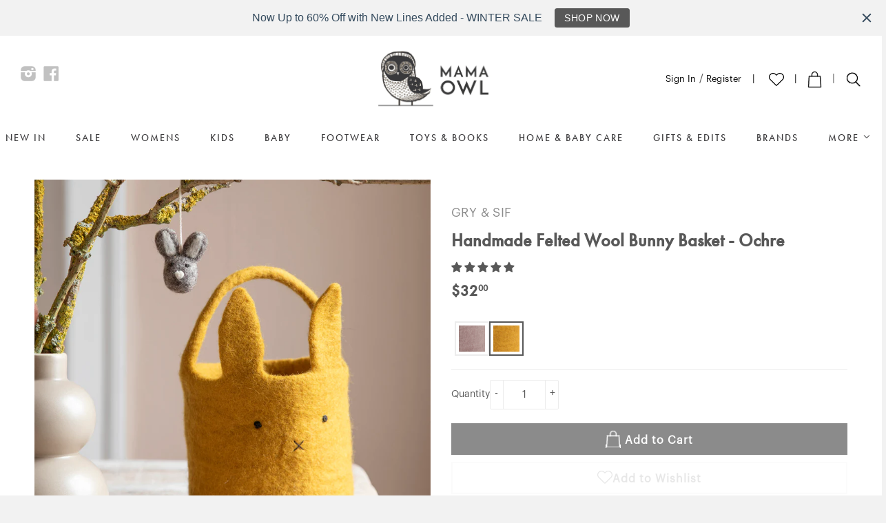

--- FILE ---
content_type: text/html; charset=utf-8
request_url: https://mamaowl.net/en-us/collections/celebrations/products/gry-sif-handmade-felted-wool-bunny-basket-ochre
body_size: 90723
content:
<!doctype html>
<!--[if lt IE 7]> <html class="no-js lt-ie9 lt-ie8 lt-ie7" lang="en"> <![endif]-->
<!--[if IE 7]> <html class="no-js lt-ie9 lt-ie8" lang="en"> <![endif]-->
<!--[if IE 8]> <html class="no-js lt-ie9" lang="en"> <![endif]-->
<!--[if IE 9 ]> <html class="ie9 no-js"> <![endif]-->
<!-- [if (gt IE 9)|!(IE)]><! -->
<html class="no-touch no-js" lang="en">
  <!-- <![endif] -->
  <head>
	
	
	
	
	
    <script src="https://sapi.negate.io/script/3TvASLE/JxK4Tn5Y5bNVTw==?shop=mamaowlwool.myshopify.com"></script>
    <!-- Basic page needs ================================================== -->
    <meta charset="utf-8">
    <meta http-equiv="X-UA-Compatible" content="IE=edge,chrome=1">

    
      <link rel="shortcut icon" href="//mamaowl.net/cdn/shop/t/112/assets/favicon.ico?v=102698407300862490301734096395" type="image/x-icon">
    

    <!-- Title and description ================================================== -->
    <title>
      Handmade Felted Wool Bunny Basket - Ochre
      
      
       &ndash; MamaOwl
    </title>

    
      <meta name="description" content="Lovingly made by hand with Wool. Ideal for collecting eggs in an egg hunt or storing easter treats. Can be used for collecting and storing all sorts of treasures when Easter is over. Use it as a part of your child&#39;s room as decoration, can be filled with pencils, paint brushes, stationary and lots of other stuff.   Siz">
    

    <!-- Product meta ================================================== -->
    
  <meta property="og:type" content="product">
  <meta property="og:title" content="Handmade Felted Wool Bunny Basket - Ochre">
  
  <meta property="og:image" content="http://mamaowl.net/cdn/shop/files/Mamaowl-gry_sif-Handmade-Felted-Wool-Bunny-Bucket-Decorations_09ef2cda-b7b2-4dc1-845c-d57eb7ae7fbe_grande.jpg?v=1705682375">
  <meta property="og:image:secure_url" content="https://mamaowl.net/cdn/shop/files/Mamaowl-gry_sif-Handmade-Felted-Wool-Bunny-Bucket-Decorations_09ef2cda-b7b2-4dc1-845c-d57eb7ae7fbe_grande.jpg?v=1705682375">
  
  <meta property="og:image" content="http://mamaowl.net/cdn/shop/files/MAMAOWL_GRY_SYF_WOOL_BUNNY_BASKET_GREEN_LAVANDER_OCHRE_140_8868927c-fc33-473f-ae75-df583e4c7ee1_grande.jpg?v=1712761803">
  <meta property="og:image:secure_url" content="https://mamaowl.net/cdn/shop/files/MAMAOWL_GRY_SYF_WOOL_BUNNY_BASKET_GREEN_LAVANDER_OCHRE_140_8868927c-fc33-473f-ae75-df583e4c7ee1_grande.jpg?v=1712761803">
  
  <meta property="og:image" content="http://mamaowl.net/cdn/shop/files/MAMAOWL_GRY_SYF_WOOL_BUNNY_BASKET_GREEN_LAVANDER_OCHRE_138_668671a6-ec5b-4e26-85e7-f8f63731b406_grande.jpg?v=1712761803">
  <meta property="og:image:secure_url" content="https://mamaowl.net/cdn/shop/files/MAMAOWL_GRY_SYF_WOOL_BUNNY_BASKET_GREEN_LAVANDER_OCHRE_138_668671a6-ec5b-4e26-85e7-f8f63731b406_grande.jpg?v=1712761803">
  
  <meta property="og:price:amount" content="32.00">
  <meta property="og:price:currency" content="GBP">


  <meta property="og:description" content="Lovingly made by hand with Wool. Ideal for collecting eggs in an egg hunt or storing easter treats. Can be used for collecting and storing all sorts of treasures when Easter is over. Use it as a part of your child&#39;s room as decoration, can be filled with pencils, paint brushes, stationary and lots of other stuff.   Siz">

  <meta property="og:url" content="https://mamaowl.net/en-us/products/gry-sif-handmade-felted-wool-bunny-basket-ochre">
  <meta property="og:site_name" content="MamaOwl">

    
  
  
  <meta name="twitter:site" content="@mamaowlwool">


  <meta name="twitter:card" content="product">
  <meta name="twitter:title" content="Handmade Felted Wool Bunny Basket - Ochre">
  <meta name="twitter:description" content="Lovingly made by hand with Wool. Ideal for collecting eggs in an egg hunt or storing easter treats. Can be used for collecting and storing all sorts of treasures when Easter is over. Use it as a part of your child&#39;s room as decoration, can be filled with pencils, paint brushes, stationary and lots of other stuff.   Size measurements are approximate: 15 x 15cm.  Made from 100% Wool.  Made in Nepal.">
  <meta name="twitter:image" content="https://mamaowl.net/cdn/shop/files/Mamaowl-gry_sif-Handmade-Felted-Wool-Bunny-Bucket-Decorations_09ef2cda-b7b2-4dc1-845c-d57eb7ae7fbe_medium.jpg?v=1705682375">
  <meta name="twitter:image:width" content="240">
  <meta name="twitter:image:height" content="240">
  <meta name="twitter:label1" content="Price">
  <meta name="twitter:data1" content="$32.00 USD">
  
  <meta name="twitter:label2" content="Brand">
  <meta name="twitter:data2" content="Gry &amp; Sif">
  



    <!-- Helpers ================================================== -->
    <link rel="canonical" href="https://mamaowl.net/en-us/products/gry-sif-handmade-felted-wool-bunny-basket-ochre">
    <meta name="viewport" content="width=device-width,initial-scale=1">

    <!-- CSS ================================================== -->
    <link href="//mamaowl.net/cdn/shop/t/112/assets/timber.scss.css?v=150003359695061424451769013383" rel="stylesheet" type="text/css" media="all" />
    

    <!-- UWP Style ============================================ -->
    <script src="https://use.typekit.net/zdi5mvz.js"></script>
    <script>
      try {
        Typekit.load({ async: true });
      } catch (e) {}
    </script>
    <link href="//mamaowl.net/cdn/shop/t/112/assets/fonts.scss.css?v=98908305131394437641734090806" rel="stylesheet" type="text/css" media="all" />
    <style>
  :root {
    --font-title: 'futura-pt', sans-serif;
    --font-subtitle: 'futura-pt', sans-serif;
    --font-body: 'Graphik-Regular', sans-serif;
  }
</style>

    <link href="//mamaowl.net/cdn/shop/t/112/assets/lb-home.scss.css?v=66465634650575869961734090806" rel="stylesheet" type="text/css" media="all" />

    <!-- Header hook for plugins ================================================== -->
    <script>window.performance && window.performance.mark && window.performance.mark('shopify.content_for_header.start');</script><meta name="facebook-domain-verification" content="bnw4qu1y7n0t9xovyyo2n7de10fr53">
<meta name="google-site-verification" content="aIlBgVEOCRdfjGKbK5tdITbU78xtk6CkWCrRqylTfy4">
<meta id="shopify-digital-wallet" name="shopify-digital-wallet" content="/6688879/digital_wallets/dialog">
<meta name="shopify-checkout-api-token" content="765e2c4968144a860f4ca51554a26be9">
<meta id="in-context-paypal-metadata" data-shop-id="6688879" data-venmo-supported="false" data-environment="production" data-locale="en_US" data-paypal-v4="true" data-currency="USD">
<link rel="alternate" hreflang="x-default" href="https://mamaowl.net/products/gry-sif-handmade-felted-wool-bunny-basket-ochre">
<link rel="alternate" hreflang="en" href="https://mamaowl.net/products/gry-sif-handmade-felted-wool-bunny-basket-ochre">
<link rel="alternate" hreflang="en-BA" href="https://mamaowl.net/en-ba/products/gry-sif-handmade-felted-wool-bunny-basket-ochre">
<link rel="alternate" hreflang="en-CA" href="https://mamaowl.net/en-ca/products/gry-sif-handmade-felted-wool-bunny-basket-ochre">
<link rel="alternate" hreflang="en-JP" href="https://mamaowl.net/en-jp/products/gry-sif-handmade-felted-wool-bunny-basket-ochre">
<link rel="alternate" hreflang="en-NO" href="https://mamaowl.net/en-no/products/gry-sif-handmade-felted-wool-bunny-basket-ochre">
<link rel="alternate" hreflang="en-CH" href="https://mamaowl.net/en-ch/products/gry-sif-handmade-felted-wool-bunny-basket-ochre">
<link rel="alternate" hreflang="en-US" href="https://mamaowl.net/en-us/products/gry-sif-handmade-felted-wool-bunny-basket-ochre">
<link rel="alternate" type="application/json+oembed" href="https://mamaowl.net/en-us/products/gry-sif-handmade-felted-wool-bunny-basket-ochre.oembed">
<script async="async" src="/checkouts/internal/preloads.js?locale=en-US"></script>
<link rel="preconnect" href="https://shop.app" crossorigin="anonymous">
<script async="async" src="https://shop.app/checkouts/internal/preloads.js?locale=en-US&shop_id=6688879" crossorigin="anonymous"></script>
<script id="apple-pay-shop-capabilities" type="application/json">{"shopId":6688879,"countryCode":"GB","currencyCode":"USD","merchantCapabilities":["supports3DS"],"merchantId":"gid:\/\/shopify\/Shop\/6688879","merchantName":"MamaOwl","requiredBillingContactFields":["postalAddress","email","phone"],"requiredShippingContactFields":["postalAddress","email","phone"],"shippingType":"shipping","supportedNetworks":["visa","maestro","masterCard","amex","discover","elo"],"total":{"type":"pending","label":"MamaOwl","amount":"1.00"},"shopifyPaymentsEnabled":true,"supportsSubscriptions":true}</script>
<script id="shopify-features" type="application/json">{"accessToken":"765e2c4968144a860f4ca51554a26be9","betas":["rich-media-storefront-analytics"],"domain":"mamaowl.net","predictiveSearch":true,"shopId":6688879,"locale":"en"}</script>
<script>var Shopify = Shopify || {};
Shopify.shop = "mamaowlwool.myshopify.com";
Shopify.locale = "en";
Shopify.currency = {"active":"USD","rate":"1.3881078"};
Shopify.country = "US";
Shopify.theme = {"name":"mamaowl\/main","id":175909142912,"schema_name":null,"schema_version":null,"theme_store_id":null,"role":"main"};
Shopify.theme.handle = "null";
Shopify.theme.style = {"id":null,"handle":null};
Shopify.cdnHost = "mamaowl.net/cdn";
Shopify.routes = Shopify.routes || {};
Shopify.routes.root = "/en-us/";</script>
<script type="module">!function(o){(o.Shopify=o.Shopify||{}).modules=!0}(window);</script>
<script>!function(o){function n(){var o=[];function n(){o.push(Array.prototype.slice.apply(arguments))}return n.q=o,n}var t=o.Shopify=o.Shopify||{};t.loadFeatures=n(),t.autoloadFeatures=n()}(window);</script>
<script>
  window.ShopifyPay = window.ShopifyPay || {};
  window.ShopifyPay.apiHost = "shop.app\/pay";
  window.ShopifyPay.redirectState = null;
</script>
<script id="shop-js-analytics" type="application/json">{"pageType":"product"}</script>
<script defer="defer" async type="module" src="//mamaowl.net/cdn/shopifycloud/shop-js/modules/v2/client.init-shop-cart-sync_BT-GjEfc.en.esm.js"></script>
<script defer="defer" async type="module" src="//mamaowl.net/cdn/shopifycloud/shop-js/modules/v2/chunk.common_D58fp_Oc.esm.js"></script>
<script defer="defer" async type="module" src="//mamaowl.net/cdn/shopifycloud/shop-js/modules/v2/chunk.modal_xMitdFEc.esm.js"></script>
<script type="module">
  await import("//mamaowl.net/cdn/shopifycloud/shop-js/modules/v2/client.init-shop-cart-sync_BT-GjEfc.en.esm.js");
await import("//mamaowl.net/cdn/shopifycloud/shop-js/modules/v2/chunk.common_D58fp_Oc.esm.js");
await import("//mamaowl.net/cdn/shopifycloud/shop-js/modules/v2/chunk.modal_xMitdFEc.esm.js");

  window.Shopify.SignInWithShop?.initShopCartSync?.({"fedCMEnabled":true,"windoidEnabled":true});

</script>
<script>
  window.Shopify = window.Shopify || {};
  if (!window.Shopify.featureAssets) window.Shopify.featureAssets = {};
  window.Shopify.featureAssets['shop-js'] = {"shop-cart-sync":["modules/v2/client.shop-cart-sync_DZOKe7Ll.en.esm.js","modules/v2/chunk.common_D58fp_Oc.esm.js","modules/v2/chunk.modal_xMitdFEc.esm.js"],"init-fed-cm":["modules/v2/client.init-fed-cm_B6oLuCjv.en.esm.js","modules/v2/chunk.common_D58fp_Oc.esm.js","modules/v2/chunk.modal_xMitdFEc.esm.js"],"shop-cash-offers":["modules/v2/client.shop-cash-offers_D2sdYoxE.en.esm.js","modules/v2/chunk.common_D58fp_Oc.esm.js","modules/v2/chunk.modal_xMitdFEc.esm.js"],"shop-login-button":["modules/v2/client.shop-login-button_QeVjl5Y3.en.esm.js","modules/v2/chunk.common_D58fp_Oc.esm.js","modules/v2/chunk.modal_xMitdFEc.esm.js"],"pay-button":["modules/v2/client.pay-button_DXTOsIq6.en.esm.js","modules/v2/chunk.common_D58fp_Oc.esm.js","modules/v2/chunk.modal_xMitdFEc.esm.js"],"shop-button":["modules/v2/client.shop-button_DQZHx9pm.en.esm.js","modules/v2/chunk.common_D58fp_Oc.esm.js","modules/v2/chunk.modal_xMitdFEc.esm.js"],"avatar":["modules/v2/client.avatar_BTnouDA3.en.esm.js"],"init-windoid":["modules/v2/client.init-windoid_CR1B-cfM.en.esm.js","modules/v2/chunk.common_D58fp_Oc.esm.js","modules/v2/chunk.modal_xMitdFEc.esm.js"],"init-shop-for-new-customer-accounts":["modules/v2/client.init-shop-for-new-customer-accounts_C_vY_xzh.en.esm.js","modules/v2/client.shop-login-button_QeVjl5Y3.en.esm.js","modules/v2/chunk.common_D58fp_Oc.esm.js","modules/v2/chunk.modal_xMitdFEc.esm.js"],"init-shop-email-lookup-coordinator":["modules/v2/client.init-shop-email-lookup-coordinator_BI7n9ZSv.en.esm.js","modules/v2/chunk.common_D58fp_Oc.esm.js","modules/v2/chunk.modal_xMitdFEc.esm.js"],"init-shop-cart-sync":["modules/v2/client.init-shop-cart-sync_BT-GjEfc.en.esm.js","modules/v2/chunk.common_D58fp_Oc.esm.js","modules/v2/chunk.modal_xMitdFEc.esm.js"],"shop-toast-manager":["modules/v2/client.shop-toast-manager_DiYdP3xc.en.esm.js","modules/v2/chunk.common_D58fp_Oc.esm.js","modules/v2/chunk.modal_xMitdFEc.esm.js"],"init-customer-accounts":["modules/v2/client.init-customer-accounts_D9ZNqS-Q.en.esm.js","modules/v2/client.shop-login-button_QeVjl5Y3.en.esm.js","modules/v2/chunk.common_D58fp_Oc.esm.js","modules/v2/chunk.modal_xMitdFEc.esm.js"],"init-customer-accounts-sign-up":["modules/v2/client.init-customer-accounts-sign-up_iGw4briv.en.esm.js","modules/v2/client.shop-login-button_QeVjl5Y3.en.esm.js","modules/v2/chunk.common_D58fp_Oc.esm.js","modules/v2/chunk.modal_xMitdFEc.esm.js"],"shop-follow-button":["modules/v2/client.shop-follow-button_CqMgW2wH.en.esm.js","modules/v2/chunk.common_D58fp_Oc.esm.js","modules/v2/chunk.modal_xMitdFEc.esm.js"],"checkout-modal":["modules/v2/client.checkout-modal_xHeaAweL.en.esm.js","modules/v2/chunk.common_D58fp_Oc.esm.js","modules/v2/chunk.modal_xMitdFEc.esm.js"],"shop-login":["modules/v2/client.shop-login_D91U-Q7h.en.esm.js","modules/v2/chunk.common_D58fp_Oc.esm.js","modules/v2/chunk.modal_xMitdFEc.esm.js"],"lead-capture":["modules/v2/client.lead-capture_BJmE1dJe.en.esm.js","modules/v2/chunk.common_D58fp_Oc.esm.js","modules/v2/chunk.modal_xMitdFEc.esm.js"],"payment-terms":["modules/v2/client.payment-terms_Ci9AEqFq.en.esm.js","modules/v2/chunk.common_D58fp_Oc.esm.js","modules/v2/chunk.modal_xMitdFEc.esm.js"]};
</script>
<script>(function() {
  var isLoaded = false;
  function asyncLoad() {
    if (isLoaded) return;
    isLoaded = true;
    var urls = ["https:\/\/widgetic.com\/sdk\/sdk.js?shop=mamaowlwool.myshopify.com","https:\/\/pfp-app.herokuapp.com\/get_script\/ed94bd9a3c0011ec84834a4fda8d8f4b.js?v=837281\u0026shop=mamaowlwool.myshopify.com","\/\/www.powr.io\/powr.js?powr-token=mamaowlwool.myshopify.com\u0026external-type=shopify\u0026shop=mamaowlwool.myshopify.com","https:\/\/customer-first-focus.b-cdn.net\/cffPCLoader_min.js?shop=mamaowlwool.myshopify.com","https:\/\/cdn.hextom.com\/js\/quickannouncementbar.js?shop=mamaowlwool.myshopify.com","\/\/backinstock.useamp.com\/widget\/5636_1767153381.js?category=bis\u0026v=6\u0026shop=mamaowlwool.myshopify.com","\/\/cdn.shopify.com\/proxy\/9e92f90b0da488b0707aa8392a02f4154a7fae8dbad3e4bf299fee118efaabc2\/sa-prod.saincserv.com\/i\/notification-TQFGLOIR.js?shop=mamaowlwool.myshopify.com\u0026sp-cache-control=cHVibGljLCBtYXgtYWdlPTkwMA"];
    for (var i = 0; i < urls.length; i++) {
      var s = document.createElement('script');
      s.type = 'text/javascript';
      s.async = true;
      s.src = urls[i];
      var x = document.getElementsByTagName('script')[0];
      x.parentNode.insertBefore(s, x);
    }
  };
  if(window.attachEvent) {
    window.attachEvent('onload', asyncLoad);
  } else {
    window.addEventListener('load', asyncLoad, false);
  }
})();</script>
<script id="__st">var __st={"a":6688879,"offset":0,"reqid":"69a4aa2b-a444-4672-8787-0da57468d398-1769191734","pageurl":"mamaowl.net\/en-us\/collections\/celebrations\/products\/gry-sif-handmade-felted-wool-bunny-basket-ochre","u":"f7b3560ab783","p":"product","rtyp":"product","rid":8053336473849};</script>
<script>window.ShopifyPaypalV4VisibilityTracking = true;</script>
<script id="captcha-bootstrap">!function(){'use strict';const t='contact',e='account',n='new_comment',o=[[t,t],['blogs',n],['comments',n],[t,'customer']],c=[[e,'customer_login'],[e,'guest_login'],[e,'recover_customer_password'],[e,'create_customer']],r=t=>t.map((([t,e])=>`form[action*='/${t}']:not([data-nocaptcha='true']) input[name='form_type'][value='${e}']`)).join(','),a=t=>()=>t?[...document.querySelectorAll(t)].map((t=>t.form)):[];function s(){const t=[...o],e=r(t);return a(e)}const i='password',u='form_key',d=['recaptcha-v3-token','g-recaptcha-response','h-captcha-response',i],f=()=>{try{return window.sessionStorage}catch{return}},m='__shopify_v',_=t=>t.elements[u];function p(t,e,n=!1){try{const o=window.sessionStorage,c=JSON.parse(o.getItem(e)),{data:r}=function(t){const{data:e,action:n}=t;return t[m]||n?{data:e,action:n}:{data:t,action:n}}(c);for(const[e,n]of Object.entries(r))t.elements[e]&&(t.elements[e].value=n);n&&o.removeItem(e)}catch(o){console.error('form repopulation failed',{error:o})}}const l='form_type',E='cptcha';function T(t){t.dataset[E]=!0}const w=window,h=w.document,L='Shopify',v='ce_forms',y='captcha';let A=!1;((t,e)=>{const n=(g='f06e6c50-85a8-45c8-87d0-21a2b65856fe',I='https://cdn.shopify.com/shopifycloud/storefront-forms-hcaptcha/ce_storefront_forms_captcha_hcaptcha.v1.5.2.iife.js',D={infoText:'Protected by hCaptcha',privacyText:'Privacy',termsText:'Terms'},(t,e,n)=>{const o=w[L][v],c=o.bindForm;if(c)return c(t,g,e,D).then(n);var r;o.q.push([[t,g,e,D],n]),r=I,A||(h.body.append(Object.assign(h.createElement('script'),{id:'captcha-provider',async:!0,src:r})),A=!0)});var g,I,D;w[L]=w[L]||{},w[L][v]=w[L][v]||{},w[L][v].q=[],w[L][y]=w[L][y]||{},w[L][y].protect=function(t,e){n(t,void 0,e),T(t)},Object.freeze(w[L][y]),function(t,e,n,w,h,L){const[v,y,A,g]=function(t,e,n){const i=e?o:[],u=t?c:[],d=[...i,...u],f=r(d),m=r(i),_=r(d.filter((([t,e])=>n.includes(e))));return[a(f),a(m),a(_),s()]}(w,h,L),I=t=>{const e=t.target;return e instanceof HTMLFormElement?e:e&&e.form},D=t=>v().includes(t);t.addEventListener('submit',(t=>{const e=I(t);if(!e)return;const n=D(e)&&!e.dataset.hcaptchaBound&&!e.dataset.recaptchaBound,o=_(e),c=g().includes(e)&&(!o||!o.value);(n||c)&&t.preventDefault(),c&&!n&&(function(t){try{if(!f())return;!function(t){const e=f();if(!e)return;const n=_(t);if(!n)return;const o=n.value;o&&e.removeItem(o)}(t);const e=Array.from(Array(32),(()=>Math.random().toString(36)[2])).join('');!function(t,e){_(t)||t.append(Object.assign(document.createElement('input'),{type:'hidden',name:u})),t.elements[u].value=e}(t,e),function(t,e){const n=f();if(!n)return;const o=[...t.querySelectorAll(`input[type='${i}']`)].map((({name:t})=>t)),c=[...d,...o],r={};for(const[a,s]of new FormData(t).entries())c.includes(a)||(r[a]=s);n.setItem(e,JSON.stringify({[m]:1,action:t.action,data:r}))}(t,e)}catch(e){console.error('failed to persist form',e)}}(e),e.submit())}));const S=(t,e)=>{t&&!t.dataset[E]&&(n(t,e.some((e=>e===t))),T(t))};for(const o of['focusin','change'])t.addEventListener(o,(t=>{const e=I(t);D(e)&&S(e,y())}));const B=e.get('form_key'),M=e.get(l),P=B&&M;t.addEventListener('DOMContentLoaded',(()=>{const t=y();if(P)for(const e of t)e.elements[l].value===M&&p(e,B);[...new Set([...A(),...v().filter((t=>'true'===t.dataset.shopifyCaptcha))])].forEach((e=>S(e,t)))}))}(h,new URLSearchParams(w.location.search),n,t,e,['guest_login'])})(!0,!0)}();</script>
<script integrity="sha256-4kQ18oKyAcykRKYeNunJcIwy7WH5gtpwJnB7kiuLZ1E=" data-source-attribution="shopify.loadfeatures" defer="defer" src="//mamaowl.net/cdn/shopifycloud/storefront/assets/storefront/load_feature-a0a9edcb.js" crossorigin="anonymous"></script>
<script crossorigin="anonymous" defer="defer" src="//mamaowl.net/cdn/shopifycloud/storefront/assets/shopify_pay/storefront-65b4c6d7.js?v=20250812"></script>
<script data-source-attribution="shopify.dynamic_checkout.dynamic.init">var Shopify=Shopify||{};Shopify.PaymentButton=Shopify.PaymentButton||{isStorefrontPortableWallets:!0,init:function(){window.Shopify.PaymentButton.init=function(){};var t=document.createElement("script");t.src="https://mamaowl.net/cdn/shopifycloud/portable-wallets/latest/portable-wallets.en.js",t.type="module",document.head.appendChild(t)}};
</script>
<script data-source-attribution="shopify.dynamic_checkout.buyer_consent">
  function portableWalletsHideBuyerConsent(e){var t=document.getElementById("shopify-buyer-consent"),n=document.getElementById("shopify-subscription-policy-button");t&&n&&(t.classList.add("hidden"),t.setAttribute("aria-hidden","true"),n.removeEventListener("click",e))}function portableWalletsShowBuyerConsent(e){var t=document.getElementById("shopify-buyer-consent"),n=document.getElementById("shopify-subscription-policy-button");t&&n&&(t.classList.remove("hidden"),t.removeAttribute("aria-hidden"),n.addEventListener("click",e))}window.Shopify?.PaymentButton&&(window.Shopify.PaymentButton.hideBuyerConsent=portableWalletsHideBuyerConsent,window.Shopify.PaymentButton.showBuyerConsent=portableWalletsShowBuyerConsent);
</script>
<script data-source-attribution="shopify.dynamic_checkout.cart.bootstrap">document.addEventListener("DOMContentLoaded",(function(){function t(){return document.querySelector("shopify-accelerated-checkout-cart, shopify-accelerated-checkout")}if(t())Shopify.PaymentButton.init();else{new MutationObserver((function(e,n){t()&&(Shopify.PaymentButton.init(),n.disconnect())})).observe(document.body,{childList:!0,subtree:!0})}}));
</script>
<link id="shopify-accelerated-checkout-styles" rel="stylesheet" media="screen" href="https://mamaowl.net/cdn/shopifycloud/portable-wallets/latest/accelerated-checkout-backwards-compat.css" crossorigin="anonymous">
<style id="shopify-accelerated-checkout-cart">
        #shopify-buyer-consent {
  margin-top: 1em;
  display: inline-block;
  width: 100%;
}

#shopify-buyer-consent.hidden {
  display: none;
}

#shopify-subscription-policy-button {
  background: none;
  border: none;
  padding: 0;
  text-decoration: underline;
  font-size: inherit;
  cursor: pointer;
}

#shopify-subscription-policy-button::before {
  box-shadow: none;
}

      </style>
<script id="sections-script" data-sections="product-recommendations" defer="defer" src="//mamaowl.net/cdn/shop/t/112/compiled_assets/scripts.js?v=25971"></script>
<script>window.performance && window.performance.mark && window.performance.mark('shopify.content_for_header.end');</script>

    <script id="mcjs">
      !(function (c, h, i, m, p) {
        (m = c.createElement(h)),
          (p = c.getElementsByTagName(h)[0]),
          (m.async = 1),
          (m.src = i),
          p.parentNode.insertBefore(m, p);
      })(
        document,
        'script',
        'https://chimpstatic.com/mcjs-connected/js/users/b996b94a780da17a433c5d177/ba90fc9e719f8d6f896d58cff.js'
      );
    </script>

    

<!--[if lt IE 9]>
<script src="//html5shiv.googlecode.com/svn/trunk/html5.js" type="text/javascript"></script>
<script src="//mamaowl.net/cdn/shop/t/112/assets/respond.min.js?v=52248677837542619231734090789" type="text/javascript"></script>
<link href="//mamaowl.net/cdn/shop/t/112/assets/respond-proxy.html" id="respond-proxy" rel="respond-proxy" />
<link href="//mamaowl.net/search?q=1470ced31ba1fcfb1352353e4ab2510e" id="respond-redirect" rel="respond-redirect" />
<script src="//mamaowl.net/search?q=1470ced31ba1fcfb1352353e4ab2510e" type="text/javascript"></script>
<![endif]-->


    
    

    <script src="//ajax.googleapis.com/ajax/libs/jquery/1.11.0/jquery.min.js" type="text/javascript"></script>
    <script src="//mamaowl.net/cdn/shop/t/112/assets/modernizr.min.js?v=26620055551102246001734090791" type="text/javascript"></script>

    <!-- Hits Analytics tracking code -->
    
      
    
    <!-- end of Hits Analytics code -->

    
<!-- Start of Judge.me Core -->
<link rel="dns-prefetch" href="https://cdn.judge.me/">
<script data-cfasync='false' class='jdgm-settings-script'>window.jdgmSettings={"pagination":5,"disable_web_reviews":false,"badge_no_review_text":"No reviews","badge_n_reviews_text":"{{ n }} review/reviews","hide_badge_preview_if_no_reviews":true,"badge_hide_text":false,"enforce_center_preview_badge":false,"widget_title":"Customer Reviews","widget_open_form_text":"Write a review","widget_close_form_text":"Cancel review","widget_refresh_page_text":"Refresh page","widget_summary_text":"Based on {{ number_of_reviews }} review/reviews","widget_no_review_text":"Be the first to write a review","widget_name_field_text":"Display name","widget_verified_name_field_text":"Verified Name (public)","widget_name_placeholder_text":"Display name","widget_required_field_error_text":"This field is required.","widget_email_field_text":"Email address","widget_verified_email_field_text":"Verified Email (private, can not be edited)","widget_email_placeholder_text":"Your email address","widget_email_field_error_text":"Please enter a valid email address.","widget_rating_field_text":"Rating","widget_review_title_field_text":"Review Title","widget_review_title_placeholder_text":"Give your review a title","widget_review_body_field_text":"Review content","widget_review_body_placeholder_text":"Start writing here...","widget_pictures_field_text":"Picture/Video (optional)","widget_submit_review_text":"Submit Review","widget_submit_verified_review_text":"Submit Verified Review","widget_submit_success_msg_with_auto_publish":"Thank you! Please refresh the page in a few moments to see your review. You can remove or edit your review by logging into \u003ca href='https://judge.me/login' target='_blank' rel='nofollow noopener'\u003eJudge.me\u003c/a\u003e","widget_submit_success_msg_no_auto_publish":"Thank you! Your review will be published as soon as it is approved by the shop admin. You can remove or edit your review by logging into \u003ca href='https://judge.me/login' target='_blank' rel='nofollow noopener'\u003eJudge.me\u003c/a\u003e","widget_show_default_reviews_out_of_total_text":"Showing {{ n_reviews_shown }} out of {{ n_reviews }} reviews.","widget_show_all_link_text":"Show all","widget_show_less_link_text":"Show less","widget_author_said_text":"{{ reviewer_name }} said:","widget_days_text":"{{ n }} days ago","widget_weeks_text":"{{ n }} week/weeks ago","widget_months_text":"{{ n }} month/months ago","widget_years_text":"{{ n }} year/years ago","widget_yesterday_text":"Yesterday","widget_today_text":"Today","widget_replied_text":"\u003e\u003e {{ shop_name }} replied:","widget_read_more_text":"Read more","widget_reviewer_name_as_initial":"last_initial","widget_rating_filter_color":"","widget_rating_filter_see_all_text":"See all reviews","widget_sorting_most_recent_text":"Most Recent","widget_sorting_highest_rating_text":"Highest Rating","widget_sorting_lowest_rating_text":"Lowest Rating","widget_sorting_with_pictures_text":"Only Pictures","widget_sorting_most_helpful_text":"Most Helpful","widget_open_question_form_text":"Ask a question","widget_reviews_subtab_text":"Reviews","widget_questions_subtab_text":"Questions","widget_question_label_text":"Question","widget_answer_label_text":"Answer","widget_question_placeholder_text":"Write your question here","widget_submit_question_text":"Submit Question","widget_question_submit_success_text":"Thank you for your question! We will notify you once it gets answered.","verified_badge_text":"Verified","verified_badge_bg_color":"","verified_badge_text_color":"","verified_badge_placement":"left-of-reviewer-name","widget_review_max_height":"","widget_hide_border":false,"widget_social_share":false,"widget_thumb":false,"widget_review_location_show":false,"widget_location_format":"country_iso_code","all_reviews_include_out_of_store_products":true,"all_reviews_out_of_store_text":"(out of store)","all_reviews_pagination":100,"all_reviews_product_name_prefix_text":"about","enable_review_pictures":false,"enable_question_anwser":true,"widget_theme":"","review_date_format":"mm/dd/yyyy","default_sort_method":"most-recent","widget_product_reviews_subtab_text":"Product Reviews","widget_shop_reviews_subtab_text":"Shop Reviews","widget_other_products_reviews_text":"Reviews for other products","widget_store_reviews_subtab_text":"Store reviews","widget_no_store_reviews_text":"This store hasn't received any reviews yet","widget_web_restriction_product_reviews_text":"This product hasn't received any reviews yet","widget_no_items_text":"No items found","widget_show_more_text":"Show more","widget_write_a_store_review_text":"Write a Store Review","widget_other_languages_heading":"Reviews in Other Languages","widget_translate_review_text":"Translate review to {{ language }}","widget_translating_review_text":"Translating...","widget_show_original_translation_text":"Show original ({{ language }})","widget_translate_review_failed_text":"Review couldn't be translated.","widget_translate_review_retry_text":"Retry","widget_translate_review_try_again_later_text":"Try again later","show_product_url_for_grouped_product":false,"widget_sorting_pictures_first_text":"Pictures First","show_pictures_on_all_rev_page_mobile":false,"show_pictures_on_all_rev_page_desktop":false,"floating_tab_hide_mobile_install_preference":false,"floating_tab_button_name":"★ Reviews","floating_tab_title":"Let customers speak for us","floating_tab_button_color":"","floating_tab_button_background_color":"","floating_tab_url":"","floating_tab_url_enabled":false,"floating_tab_tab_style":"text","all_reviews_text_badge_text":"Customers rate us 5/5 based on 8682 reviews.","all_reviews_text_badge_text_branded_style":"Customers rate us 5/5 based on 8682 reviews.","is_all_reviews_text_badge_a_link":false,"show_stars_for_all_reviews_text_badge":false,"all_reviews_text_badge_url":"","all_reviews_text_style":"text","all_reviews_text_color_style":"judgeme_brand_color","all_reviews_text_color":"#108474","all_reviews_text_show_jm_brand":true,"featured_carousel_show_header":true,"featured_carousel_title":"Let customers speak for us","testimonials_carousel_title":"Customers are saying","videos_carousel_title":"Real customer stories","cards_carousel_title":"Customers are saying","featured_carousel_count_text":"from {{ n }} reviews","featured_carousel_add_link_to_all_reviews_page":false,"featured_carousel_url":"","featured_carousel_show_images":true,"featured_carousel_autoslide_interval":5,"featured_carousel_arrows_on_the_sides":false,"featured_carousel_height":250,"featured_carousel_width":80,"featured_carousel_image_size":0,"featured_carousel_image_height":250,"featured_carousel_arrow_color":"#eeeeee","verified_count_badge_style":"vintage","verified_count_badge_orientation":"horizontal","verified_count_badge_color_style":"judgeme_brand_color","verified_count_badge_color":"#108474","is_verified_count_badge_a_link":false,"verified_count_badge_url":"","verified_count_badge_show_jm_brand":true,"widget_rating_preset_default":5,"widget_first_sub_tab":"product-reviews","widget_show_histogram":true,"widget_histogram_use_custom_color":false,"widget_pagination_use_custom_color":false,"widget_star_use_custom_color":false,"widget_verified_badge_use_custom_color":false,"widget_write_review_use_custom_color":false,"picture_reminder_submit_button":"Upload Pictures","enable_review_videos":false,"mute_video_by_default":false,"widget_sorting_videos_first_text":"Videos First","widget_review_pending_text":"Pending","featured_carousel_items_for_large_screen":3,"social_share_options_order":"Facebook,Twitter","remove_microdata_snippet":false,"disable_json_ld":false,"enable_json_ld_products":false,"preview_badge_show_question_text":false,"preview_badge_no_question_text":"No questions","preview_badge_n_question_text":"{{ number_of_questions }} question/questions","qa_badge_show_icon":false,"qa_badge_position":"same-row","remove_judgeme_branding":false,"widget_add_search_bar":false,"widget_search_bar_placeholder":"Search","widget_sorting_verified_only_text":"Verified only","featured_carousel_theme":"default","featured_carousel_show_rating":true,"featured_carousel_show_title":true,"featured_carousel_show_body":true,"featured_carousel_show_date":false,"featured_carousel_show_reviewer":true,"featured_carousel_show_product":false,"featured_carousel_header_background_color":"#108474","featured_carousel_header_text_color":"#ffffff","featured_carousel_name_product_separator":"reviewed","featured_carousel_full_star_background":"#108474","featured_carousel_empty_star_background":"#dadada","featured_carousel_vertical_theme_background":"#f9fafb","featured_carousel_verified_badge_enable":false,"featured_carousel_verified_badge_color":"#108474","featured_carousel_border_style":"round","featured_carousel_review_line_length_limit":3,"featured_carousel_more_reviews_button_text":"Read more reviews","featured_carousel_view_product_button_text":"View product","all_reviews_page_load_reviews_on":"scroll","all_reviews_page_load_more_text":"Load More Reviews","disable_fb_tab_reviews":false,"enable_ajax_cdn_cache":false,"widget_public_name_text":"displayed publicly like","default_reviewer_name":"John Smith","default_reviewer_name_has_non_latin":true,"widget_reviewer_anonymous":"Anonymous","medals_widget_title":"Judge.me Review Medals","medals_widget_background_color":"#f9fafb","medals_widget_position":"footer_all_pages","medals_widget_border_color":"#f9fafb","medals_widget_verified_text_position":"left","medals_widget_use_monochromatic_version":false,"medals_widget_elements_color":"#108474","show_reviewer_avatar":true,"widget_invalid_yt_video_url_error_text":"Not a YouTube video URL","widget_max_length_field_error_text":"Please enter no more than {0} characters.","widget_show_country_flag":false,"widget_show_collected_via_shop_app":true,"widget_verified_by_shop_badge_style":"light","widget_verified_by_shop_text":"Verified by Shop","widget_show_photo_gallery":false,"widget_load_with_code_splitting":true,"widget_ugc_install_preference":false,"widget_ugc_title":"Made by us, Shared by you","widget_ugc_subtitle":"Tag us to see your picture featured in our page","widget_ugc_arrows_color":"#ffffff","widget_ugc_primary_button_text":"Buy Now","widget_ugc_primary_button_background_color":"#108474","widget_ugc_primary_button_text_color":"#ffffff","widget_ugc_primary_button_border_width":"0","widget_ugc_primary_button_border_style":"none","widget_ugc_primary_button_border_color":"#108474","widget_ugc_primary_button_border_radius":"25","widget_ugc_secondary_button_text":"Load More","widget_ugc_secondary_button_background_color":"#ffffff","widget_ugc_secondary_button_text_color":"#108474","widget_ugc_secondary_button_border_width":"2","widget_ugc_secondary_button_border_style":"solid","widget_ugc_secondary_button_border_color":"#108474","widget_ugc_secondary_button_border_radius":"25","widget_ugc_reviews_button_text":"View Reviews","widget_ugc_reviews_button_background_color":"#ffffff","widget_ugc_reviews_button_text_color":"#108474","widget_ugc_reviews_button_border_width":"2","widget_ugc_reviews_button_border_style":"solid","widget_ugc_reviews_button_border_color":"#108474","widget_ugc_reviews_button_border_radius":"25","widget_ugc_reviews_button_link_to":"judgeme-reviews-page","widget_ugc_show_post_date":true,"widget_ugc_max_width":"800","widget_rating_metafield_value_type":true,"widget_primary_color":"#108474","widget_enable_secondary_color":false,"widget_secondary_color":"#edf5f5","widget_summary_average_rating_text":"{{ average_rating }} out of 5","widget_media_grid_title":"Customer photos \u0026 videos","widget_media_grid_see_more_text":"See more","widget_round_style":false,"widget_show_product_medals":true,"widget_verified_by_judgeme_text":"Verified by Judge.me","widget_show_store_medals":true,"widget_verified_by_judgeme_text_in_store_medals":"Verified by Judge.me","widget_media_field_exceed_quantity_message":"Sorry, we can only accept {{ max_media }} for one review.","widget_media_field_exceed_limit_message":"{{ file_name }} is too large, please select a {{ media_type }} less than {{ size_limit }}MB.","widget_review_submitted_text":"Review Submitted!","widget_question_submitted_text":"Question Submitted!","widget_close_form_text_question":"Cancel","widget_write_your_answer_here_text":"Write your answer here","widget_enabled_branded_link":true,"widget_show_collected_by_judgeme":false,"widget_reviewer_name_color":"","widget_write_review_text_color":"","widget_write_review_bg_color":"","widget_collected_by_judgeme_text":"collected by Judge.me","widget_pagination_type":"standard","widget_load_more_text":"Load More","widget_load_more_color":"#108474","widget_full_review_text":"Full Review","widget_read_more_reviews_text":"Read More Reviews","widget_read_questions_text":"Read Questions","widget_questions_and_answers_text":"Questions \u0026 Answers","widget_verified_by_text":"Verified by","widget_verified_text":"Verified","widget_number_of_reviews_text":"{{ number_of_reviews }} reviews","widget_back_button_text":"Back","widget_next_button_text":"Next","widget_custom_forms_filter_button":"Filters","custom_forms_style":"vertical","widget_show_review_information":false,"how_reviews_are_collected":"How reviews are collected?","widget_show_review_keywords":false,"widget_gdpr_statement":"How we use your data: We'll only contact you about the review you left, and only if necessary. By submitting your review, you agree to Judge.me's \u003ca href='https://judge.me/terms' target='_blank' rel='nofollow noopener'\u003eterms\u003c/a\u003e, \u003ca href='https://judge.me/privacy' target='_blank' rel='nofollow noopener'\u003eprivacy\u003c/a\u003e and \u003ca href='https://judge.me/content-policy' target='_blank' rel='nofollow noopener'\u003econtent\u003c/a\u003e policies.","widget_multilingual_sorting_enabled":false,"widget_translate_review_content_enabled":false,"widget_translate_review_content_method":"manual","popup_widget_review_selection":"automatically_with_pictures","popup_widget_round_border_style":true,"popup_widget_show_title":true,"popup_widget_show_body":true,"popup_widget_show_reviewer":false,"popup_widget_show_product":true,"popup_widget_show_pictures":true,"popup_widget_use_review_picture":true,"popup_widget_show_on_home_page":true,"popup_widget_show_on_product_page":true,"popup_widget_show_on_collection_page":true,"popup_widget_show_on_cart_page":true,"popup_widget_position":"bottom_left","popup_widget_first_review_delay":5,"popup_widget_duration":5,"popup_widget_interval":5,"popup_widget_review_count":5,"popup_widget_hide_on_mobile":true,"review_snippet_widget_round_border_style":true,"review_snippet_widget_card_color":"#FFFFFF","review_snippet_widget_slider_arrows_background_color":"#FFFFFF","review_snippet_widget_slider_arrows_color":"#000000","review_snippet_widget_star_color":"#108474","show_product_variant":false,"all_reviews_product_variant_label_text":"Variant: ","widget_show_verified_branding":false,"widget_ai_summary_title":"Customers say","widget_ai_summary_disclaimer":"AI-powered review summary based on recent customer reviews","widget_show_ai_summary":false,"widget_show_ai_summary_bg":false,"widget_show_review_title_input":true,"redirect_reviewers_invited_via_email":"review_widget","request_store_review_after_product_review":false,"request_review_other_products_in_order":false,"review_form_color_scheme":"default","review_form_corner_style":"square","review_form_star_color":{},"review_form_text_color":"#333333","review_form_background_color":"#ffffff","review_form_field_background_color":"#fafafa","review_form_button_color":{},"review_form_button_text_color":"#ffffff","review_form_modal_overlay_color":"#000000","review_content_screen_title_text":"How would you rate this product?","review_content_introduction_text":"We would love it if you would share a bit about your experience.","store_review_form_title_text":"How would you rate this store?","store_review_form_introduction_text":"We would love it if you would share a bit about your experience.","show_review_guidance_text":true,"one_star_review_guidance_text":"Poor","five_star_review_guidance_text":"Great","customer_information_screen_title_text":"About you","customer_information_introduction_text":"Please tell us more about you.","custom_questions_screen_title_text":"Your experience in more detail","custom_questions_introduction_text":"Here are a few questions to help us understand more about your experience.","review_submitted_screen_title_text":"Thanks for your review!","review_submitted_screen_thank_you_text":"We are processing it and it will appear on the store soon.","review_submitted_screen_email_verification_text":"Please confirm your email by clicking the link we just sent you. This helps us keep reviews authentic.","review_submitted_request_store_review_text":"Would you like to share your experience of shopping with us?","review_submitted_review_other_products_text":"Would you like to review these products?","store_review_screen_title_text":"Would you like to share your experience of shopping with us?","store_review_introduction_text":"We value your feedback and use it to improve. Please share any thoughts or suggestions you have.","reviewer_media_screen_title_picture_text":"Share a picture","reviewer_media_introduction_picture_text":"Upload a photo to support your review.","reviewer_media_screen_title_video_text":"Share a video","reviewer_media_introduction_video_text":"Upload a video to support your review.","reviewer_media_screen_title_picture_or_video_text":"Share a picture or video","reviewer_media_introduction_picture_or_video_text":"Upload a photo or video to support your review.","reviewer_media_youtube_url_text":"Paste your Youtube URL here","advanced_settings_next_step_button_text":"Next","advanced_settings_close_review_button_text":"Close","modal_write_review_flow":false,"write_review_flow_required_text":"Required","write_review_flow_privacy_message_text":"We respect your privacy.","write_review_flow_anonymous_text":"Post review as anonymous","write_review_flow_visibility_text":"This won't be visible to other customers.","write_review_flow_multiple_selection_help_text":"Select as many as you like","write_review_flow_single_selection_help_text":"Select one option","write_review_flow_required_field_error_text":"This field is required","write_review_flow_invalid_email_error_text":"Please enter a valid email address","write_review_flow_max_length_error_text":"Max. {{ max_length }} characters.","write_review_flow_media_upload_text":"\u003cb\u003eClick to upload\u003c/b\u003e or drag and drop","write_review_flow_gdpr_statement":"We'll only contact you about your review if necessary. By submitting your review, you agree to our \u003ca href='https://judge.me/terms' target='_blank' rel='nofollow noopener'\u003eterms and conditions\u003c/a\u003e and \u003ca href='https://judge.me/privacy' target='_blank' rel='nofollow noopener'\u003eprivacy policy\u003c/a\u003e.","rating_only_reviews_enabled":false,"show_negative_reviews_help_screen":false,"new_review_flow_help_screen_rating_threshold":3,"negative_review_resolution_screen_title_text":"Tell us more","negative_review_resolution_text":"Your experience matters to us. If there were issues with your purchase, we're here to help. Feel free to reach out to us, we'd love the opportunity to make things right.","negative_review_resolution_button_text":"Contact us","negative_review_resolution_proceed_with_review_text":"Leave a review","negative_review_resolution_subject":"Issue with purchase from {{ shop_name }}.{{ order_name }}","preview_badge_collection_page_install_status":false,"widget_review_custom_css":"","preview_badge_custom_css":"","preview_badge_stars_count":"5-stars","featured_carousel_custom_css":"","floating_tab_custom_css":"","all_reviews_widget_custom_css":"","medals_widget_custom_css":"","verified_badge_custom_css":"","all_reviews_text_custom_css":"","transparency_badges_collected_via_store_invite":false,"transparency_badges_from_another_provider":false,"transparency_badges_collected_from_store_visitor":false,"transparency_badges_collected_by_verified_review_provider":false,"transparency_badges_earned_reward":false,"transparency_badges_collected_via_store_invite_text":"Review collected via store invitation","transparency_badges_from_another_provider_text":"Review collected from another provider","transparency_badges_collected_from_store_visitor_text":"Review collected from a store visitor","transparency_badges_written_in_google_text":"Review written in Google","transparency_badges_written_in_etsy_text":"Review written in Etsy","transparency_badges_written_in_shop_app_text":"Review written in Shop App","transparency_badges_earned_reward_text":"Review earned a reward for future purchase","product_review_widget_per_page":10,"widget_store_review_label_text":"Review about the store","checkout_comment_extension_title_on_product_page":"Customer Comments","checkout_comment_extension_num_latest_comment_show":5,"checkout_comment_extension_format":"name_and_timestamp","checkout_comment_customer_name":"last_initial","checkout_comment_comment_notification":true,"preview_badge_collection_page_install_preference":false,"preview_badge_home_page_install_preference":false,"preview_badge_product_page_install_preference":true,"review_widget_install_preference":"above-related","review_carousel_install_preference":false,"floating_reviews_tab_install_preference":"none","verified_reviews_count_badge_install_preference":false,"all_reviews_text_install_preference":false,"review_widget_best_location":false,"judgeme_medals_install_preference":false,"review_widget_revamp_enabled":false,"review_widget_qna_enabled":false,"review_widget_header_theme":"minimal","review_widget_widget_title_enabled":true,"review_widget_header_text_size":"medium","review_widget_header_text_weight":"regular","review_widget_average_rating_style":"compact","review_widget_bar_chart_enabled":true,"review_widget_bar_chart_type":"numbers","review_widget_bar_chart_style":"standard","review_widget_expanded_media_gallery_enabled":false,"review_widget_reviews_section_theme":"standard","review_widget_image_style":"thumbnails","review_widget_review_image_ratio":"square","review_widget_stars_size":"medium","review_widget_verified_badge":"standard_text","review_widget_review_title_text_size":"medium","review_widget_review_text_size":"medium","review_widget_review_text_length":"medium","review_widget_number_of_columns_desktop":3,"review_widget_carousel_transition_speed":5,"review_widget_custom_questions_answers_display":"always","review_widget_button_text_color":"#FFFFFF","review_widget_text_color":"#000000","review_widget_lighter_text_color":"#7B7B7B","review_widget_corner_styling":"soft","review_widget_review_word_singular":"review","review_widget_review_word_plural":"reviews","review_widget_voting_label":"Helpful?","review_widget_shop_reply_label":"Reply from {{ shop_name }}:","review_widget_filters_title":"Filters","qna_widget_question_word_singular":"Question","qna_widget_question_word_plural":"Questions","qna_widget_answer_reply_label":"Answer from {{ answerer_name }}:","qna_content_screen_title_text":"Ask a question about this product","qna_widget_question_required_field_error_text":"Please enter your question.","qna_widget_flow_gdpr_statement":"We'll only contact you about your question if necessary. By submitting your question, you agree to our \u003ca href='https://judge.me/terms' target='_blank' rel='nofollow noopener'\u003eterms and conditions\u003c/a\u003e and \u003ca href='https://judge.me/privacy' target='_blank' rel='nofollow noopener'\u003eprivacy policy\u003c/a\u003e.","qna_widget_question_submitted_text":"Thanks for your question!","qna_widget_close_form_text_question":"Close","qna_widget_question_submit_success_text":"We’ll notify you by email when your question is answered.","all_reviews_widget_v2025_enabled":false,"all_reviews_widget_v2025_header_theme":"default","all_reviews_widget_v2025_widget_title_enabled":true,"all_reviews_widget_v2025_header_text_size":"medium","all_reviews_widget_v2025_header_text_weight":"regular","all_reviews_widget_v2025_average_rating_style":"compact","all_reviews_widget_v2025_bar_chart_enabled":true,"all_reviews_widget_v2025_bar_chart_type":"numbers","all_reviews_widget_v2025_bar_chart_style":"standard","all_reviews_widget_v2025_expanded_media_gallery_enabled":false,"all_reviews_widget_v2025_show_store_medals":true,"all_reviews_widget_v2025_show_photo_gallery":true,"all_reviews_widget_v2025_show_review_keywords":false,"all_reviews_widget_v2025_show_ai_summary":false,"all_reviews_widget_v2025_show_ai_summary_bg":false,"all_reviews_widget_v2025_add_search_bar":false,"all_reviews_widget_v2025_default_sort_method":"most-recent","all_reviews_widget_v2025_reviews_per_page":10,"all_reviews_widget_v2025_reviews_section_theme":"default","all_reviews_widget_v2025_image_style":"thumbnails","all_reviews_widget_v2025_review_image_ratio":"square","all_reviews_widget_v2025_stars_size":"medium","all_reviews_widget_v2025_verified_badge":"bold_badge","all_reviews_widget_v2025_review_title_text_size":"medium","all_reviews_widget_v2025_review_text_size":"medium","all_reviews_widget_v2025_review_text_length":"medium","all_reviews_widget_v2025_number_of_columns_desktop":3,"all_reviews_widget_v2025_carousel_transition_speed":5,"all_reviews_widget_v2025_custom_questions_answers_display":"always","all_reviews_widget_v2025_show_product_variant":false,"all_reviews_widget_v2025_show_reviewer_avatar":true,"all_reviews_widget_v2025_reviewer_name_as_initial":"","all_reviews_widget_v2025_review_location_show":false,"all_reviews_widget_v2025_location_format":"","all_reviews_widget_v2025_show_country_flag":false,"all_reviews_widget_v2025_verified_by_shop_badge_style":"light","all_reviews_widget_v2025_social_share":false,"all_reviews_widget_v2025_social_share_options_order":"Facebook,Twitter,LinkedIn,Pinterest","all_reviews_widget_v2025_pagination_type":"standard","all_reviews_widget_v2025_button_text_color":"#FFFFFF","all_reviews_widget_v2025_text_color":"#000000","all_reviews_widget_v2025_lighter_text_color":"#7B7B7B","all_reviews_widget_v2025_corner_styling":"soft","all_reviews_widget_v2025_title":"Customer reviews","all_reviews_widget_v2025_ai_summary_title":"Customers say about this store","all_reviews_widget_v2025_no_review_text":"Be the first to write a review","platform":"shopify","branding_url":"https://app.judge.me/reviews/stores/mamaowl.net","branding_text":"Powered by Judge.me","locale":"en","reply_name":"MamaOwl","widget_version":"2.1","footer":true,"autopublish":true,"review_dates":true,"enable_custom_form":false,"shop_use_review_site":true,"shop_locale":"en","enable_multi_locales_translations":true,"show_review_title_input":true,"review_verification_email_status":"always","can_be_branded":true,"reply_name_text":"MamaOwl"};</script> <style class='jdgm-settings-style'>.jdgm-xx{left:0}.jdgm-prev-badge[data-average-rating='0.00']{display:none !important}.jdgm-author-fullname{display:none !important}.jdgm-author-all-initials{display:none !important}.jdgm-rev-widg__title{visibility:hidden}.jdgm-rev-widg__summary-text{visibility:hidden}.jdgm-prev-badge__text{visibility:hidden}.jdgm-rev__replier:before{content:'MamaOwl'}.jdgm-rev__prod-link-prefix:before{content:'about'}.jdgm-rev__variant-label:before{content:'Variant: '}.jdgm-rev__out-of-store-text:before{content:'(out of store)'}@media only screen and (min-width: 768px){.jdgm-rev__pics .jdgm-rev_all-rev-page-picture-separator,.jdgm-rev__pics .jdgm-rev__product-picture{display:none}}@media only screen and (max-width: 768px){.jdgm-rev__pics .jdgm-rev_all-rev-page-picture-separator,.jdgm-rev__pics .jdgm-rev__product-picture{display:none}}.jdgm-preview-badge[data-template="collection"]{display:none !important}.jdgm-preview-badge[data-template="index"]{display:none !important}.jdgm-verified-count-badget[data-from-snippet="true"]{display:none !important}.jdgm-carousel-wrapper[data-from-snippet="true"]{display:none !important}.jdgm-all-reviews-text[data-from-snippet="true"]{display:none !important}.jdgm-medals-section[data-from-snippet="true"]{display:none !important}.jdgm-ugc-media-wrapper[data-from-snippet="true"]{display:none !important}.jdgm-rev__transparency-badge[data-badge-type="review_collected_via_store_invitation"]{display:none !important}.jdgm-rev__transparency-badge[data-badge-type="review_collected_from_another_provider"]{display:none !important}.jdgm-rev__transparency-badge[data-badge-type="review_collected_from_store_visitor"]{display:none !important}.jdgm-rev__transparency-badge[data-badge-type="review_written_in_etsy"]{display:none !important}.jdgm-rev__transparency-badge[data-badge-type="review_written_in_google_business"]{display:none !important}.jdgm-rev__transparency-badge[data-badge-type="review_written_in_shop_app"]{display:none !important}.jdgm-rev__transparency-badge[data-badge-type="review_earned_for_future_purchase"]{display:none !important}
</style> <style class='jdgm-settings-style'></style>

  
  
  
  <style class='jdgm-miracle-styles'>
  @-webkit-keyframes jdgm-spin{0%{-webkit-transform:rotate(0deg);-ms-transform:rotate(0deg);transform:rotate(0deg)}100%{-webkit-transform:rotate(359deg);-ms-transform:rotate(359deg);transform:rotate(359deg)}}@keyframes jdgm-spin{0%{-webkit-transform:rotate(0deg);-ms-transform:rotate(0deg);transform:rotate(0deg)}100%{-webkit-transform:rotate(359deg);-ms-transform:rotate(359deg);transform:rotate(359deg)}}@font-face{font-family:'JudgemeStar';src:url("[data-uri]") format("woff");font-weight:normal;font-style:normal}.jdgm-star{font-family:'JudgemeStar';display:inline !important;text-decoration:none !important;padding:0 4px 0 0 !important;margin:0 !important;font-weight:bold;opacity:1;-webkit-font-smoothing:antialiased;-moz-osx-font-smoothing:grayscale}.jdgm-star:hover{opacity:1}.jdgm-star:last-of-type{padding:0 !important}.jdgm-star.jdgm--on:before{content:"\e000"}.jdgm-star.jdgm--off:before{content:"\e001"}.jdgm-star.jdgm--half:before{content:"\e002"}.jdgm-widget *{margin:0;line-height:1.4;-webkit-box-sizing:border-box;-moz-box-sizing:border-box;box-sizing:border-box;-webkit-overflow-scrolling:touch}.jdgm-hidden{display:none !important;visibility:hidden !important}.jdgm-temp-hidden{display:none}.jdgm-spinner{width:40px;height:40px;margin:auto;border-radius:50%;border-top:2px solid #eee;border-right:2px solid #eee;border-bottom:2px solid #eee;border-left:2px solid #ccc;-webkit-animation:jdgm-spin 0.8s infinite linear;animation:jdgm-spin 0.8s infinite linear}.jdgm-prev-badge{display:block !important}

</style>


  
  
   


<script data-cfasync='false' class='jdgm-script'>
!function(e){window.jdgm=window.jdgm||{},jdgm.CDN_HOST="https://cdn.judge.me/",
jdgm.docReady=function(d){(e.attachEvent?"complete"===e.readyState:"loading"!==e.readyState)?
setTimeout(d,0):e.addEventListener("DOMContentLoaded",d)},jdgm.loadCSS=function(d,t,o,s){
!o&&jdgm.loadCSS.requestedUrls.indexOf(d)>=0||(jdgm.loadCSS.requestedUrls.push(d),
(s=e.createElement("link")).rel="stylesheet",s.class="jdgm-stylesheet",s.media="nope!",
s.href=d,s.onload=function(){this.media="all",t&&setTimeout(t)},e.body.appendChild(s))},
jdgm.loadCSS.requestedUrls=[],jdgm.loadJS=function(e,d){var t=new XMLHttpRequest;
t.onreadystatechange=function(){4===t.readyState&&(Function(t.response)(),d&&d(t.response))},
t.open("GET",e),t.send()},jdgm.docReady((function(){(window.jdgmLoadCSS||e.querySelectorAll(
".jdgm-widget, .jdgm-all-reviews-page").length>0)&&(jdgmSettings.widget_load_with_code_splitting?
parseFloat(jdgmSettings.widget_version)>=3?jdgm.loadCSS(jdgm.CDN_HOST+"widget_v3/base.css"):
jdgm.loadCSS(jdgm.CDN_HOST+"widget/base.css"):jdgm.loadCSS(jdgm.CDN_HOST+"shopify_v2.css"),
jdgm.loadJS(jdgm.CDN_HOST+"loader.js"))}))}(document);
</script>

<noscript><link rel="stylesheet" type="text/css" media="all" href="https://cdn.judge.me/shopify_v2.css"></noscript>
<!-- End of Judge.me Core -->



    <div id="shopify-section-filter-menu-settings" class="shopify-section"><style type="text/css">
/*  Filter Menu Color and Image Section CSS */</style>
<link href="//mamaowl.net/cdn/shop/t/112/assets/filter-menu.scss.css?v=141847192490650239821734096480" rel="stylesheet" type="text/css" media="all" />
<script src="//mamaowl.net/cdn/shop/t/112/assets/filter-menu.js?v=181055312902103895121734090806" type="text/javascript"></script>





</div>

    <!-- GSSTART Coming Soon code start. Do not change -->
    <script type="text/javascript">
      gsProductByVariant = {};  gsProductByVariant[44265901162745] =  1 ;   gsProductCSID = "8053336473849"; gsDefaultV = "44265901162745";
    </script>
    <script
      type="text/javascript"
      src="https://gravity-software.com/js/shopify/pac_shop29182.js?v=5a7dd92d52ed83bca1928151f74b651e"
    ></script>
    <!-- Coming Soon code end. Do not change GSEND -->
    




    <script src="//staticxx.s3.amazonaws.com/aio_stats_lib_v1.min.js?v=1.0"></script>
  <style>

    .primenWrapper ul, ol {
        display: block;
        margin-block-start: 1em;
        margin-block-end: 1em;
        margin-inline-start: 0px;
        margin-inline-end: 0px;
        padding-inline-start: 40px;
        list-style-type: revert;
    }
    .primenWrapper li {
        list-style: inherit;
        list-style-position: inside;
    }

    .prime-d-block{display:block;}
    .prime-d-inline-block{display:inline-block;}
						
    .prime-align-middle{vertical-align:middle;}
    .prime-align-top {vertical-align: top;}
    
    .prime-m-0{margin: 0rem;} 
    .prime-mr-0{margin-right: 0rem;} 
    .prime-ml-0{margin-left: 0rem;}
    .prime-mt-0{margin-top: 0rem;}
    .prime-mb-0{margin-bottom: 0rem;}
    
    .prime-m-1{margin: .25rem;} 
    .prime-mr-1{margin-right: .25rem;} 
    .prime-ml-1{margin-left: .25rem;}
    .prime-mt-1{margin-top: .25rem;}
    .prime-mb-1{margin-bottom: .25rem;}

    .prime-m-2{margin: .5rem;} 
    .prime-mr-2{margin-right: .5rem;} 
    .prime-ml-2{margin-left: .5rem;}
    .prime-mt-2{margin-top: .5rem;}
    .prime-mb-2{margin-bottom: .5rem;}

    .prime-m-3{margin: 1em;} 
    .prime-mr-3{margin-right: 1rem;} 
    .prime-ml-3{margin-left: 1rem;}
    .prime-mt-3{margin-top: 1rem;}
    .prime-mb-3{margin-bottom: 1rem;}

    .prime-m-4{margin: 1.5rem;} 
    .prime-mr-4{margin-right: 1.5rem;} 
    .prime-ml-4{margin-left: 1.5rem;}
    .prime-mt-4{margin-top: 1.5rem;}
    .prime-mb-4{margin-bottom: 1.5rem;}

    .prime-m-5{margin: 3rem;} 
    .prime-mr-5{margin-right: 3rem;} 
    .prime-ml-5{margin-left: 3rem;}
    .prime-mt-5{margin-top: 3rem;}
    .prime-mb-5{margin-bottom: 3rem;}

    .prime-p-0{padding: 0rem;} 
    .prime-pr-0{padding-right: 0rem;} 
    .prime-pl-0{padding-left: 0rem;}
    .prime-pt-0{padding-top: 0rem;}
    .prime-pb-0{padding-bottom: 0rem;}
    
    .prime-p-1{padding: .25rem;} 
    .prime-pr-1{padding-right: .25rem;} 
    .prime-pl-1{padding-left: .25rem;}
    .prime-pt-1{padding-top: .25rem;}
    .prime-pb-1{padding-bottom: .25rem;}

    .prime-p-2{padding: .5rem;} 
    .prime-pr-2{padding-right: .5rem;} 
    .prime-pl-2{padding-left: .5rem;}
    .prime-pt-2{padding-top: .5rem;}
    .prime-pb-2{padding-bottom: .5rem;}

    .prime-p-3{padding: 1em;} 
    .prime-pr-3{padding-right: 1rem;} 
    .prime-pl-3{padding-left: 1rem;}
    .prime-pt-3{padding-top: 1rem;}
    .prime-pb-3{padding-bottom: 1rem;}

    .prime-p-4{padding: 1.5rem;} 
    .prime-pr-4{padding-right: 1.5rem;} 
    .prime-pl-4{padding-left: 1.5rem;}
    .prime-pt-4{padding-top: 1.5rem;}
    .prime-pb-4{padding-bottom: 1.5rem;}

    .prime-p-5{padding: 3rem;} 
    .prime-pr-5{padding-right: 3rem;} 
    .prime-pl-5{padding-left: 3rem;}
    .prime-pt-5{padding-top: 3rem;}
    .prime-pb-5{padding-bottom: 3rem;}

    .prime-px-2{padding-left:.5rem;padding-right:.5rem;}
    .prime-py-1{padding-top:.25rem;padding-bottom:.25rem;}
    .prime-mx-auto{margin-left: auto;margin-right: auto;}
    .prime-text-center{text-align:center;}
    .prime-text-left{text-align:left;}

    .prime-px-0{padding-left:0px !important;padding-right:0px !important;}

    .primebanPhotoOuter {line-height: 0px;}

    @-ms-viewport{width:device-width}html{box-sizing:border-box;-ms-overflow-style:scrollbar}*,::after,::before{box-sizing:inherit}.prime-container{width:100%;padding-right:15px;padding-left:15px;margin-right:auto;margin-left:auto}@media (min-width:576px){.prime-container{max-width:540px}}@media (min-width:768px){.prime-container{max-width:720px}}@media (min-width:992px){.prime-container{max-width:960px}}@media (min-width:1200px){.prime-container{max-width:1140px}}.prime-container-fluid{width:100%;padding-right:15px;padding-left:15px;margin-right:auto;margin-left:auto}.prime-row{display:-ms-flexbox;display:flex;-ms-flex-wrap:wrap;flex-wrap:wrap;margin-right:-15px;margin-left:-15px}.prime-no-gutters{margin-right:0;margin-left:0}.prime-no-gutters>.col,.prime-no-gutters>[class*=col-]{padding-right:0;padding-left:0}.prime-col,.prime-col-1,.prime-col-10,.prime-col-11,.prime-col-12,.prime-col-2,.prime-col-3,.prime-col-4,.prime-col-5,.prime-col-6,.prime-col-7,.prime-col-8,.prime-col-9,.prime-col-auto,.prime-col-lg,.prime-col-lg-1,.prime-col-lg-10,.prime-col-lg-11,.prime-col-lg-12,.prime-col-lg-2,.prime-col-lg-3,.prime-col-lg-4,.prime-col-lg-5,.prime-col-lg-6,.prime-col-lg-7,.prime-col-lg-8,.prime-col-lg-9,.prime-col-lg-auto,.prime-col-md,.prime-col-md-1,.prime-col-md-10,.prime-col-md-11,.prime-col-md-12,.prime-col-md-2,.prime-col-md-3,.prime-col-md-4,.prime-col-md-5,.prime-col-md-6,.prime-col-md-7,.prime-col-md-8,.prime-col-md-9,.prime-col-md-auto,.prime-col-sm,.prime-col-sm-1,.prime-col-sm-10,.prime-col-sm-11,.prime-col-sm-12,.prime-col-sm-2,.prime-col-sm-3,.prime-col-sm-4,.prime-col-sm-5,.prime-col-sm-6,.prime-col-sm-7,.prime-col-sm-8,.prime-col-sm-9,.prime-col-sm-auto,.prime-col-xl,.prime-col-xl-1,.prime-col-xl-10,.prime-col-xl-11,.prime-col-xl-12,.prime-col-xl-2,.prime-col-xl-3,.prime-col-xl-4,.prime-col-xl-5,.prime-col-xl-6,.prime-col-xl-7,.prime-col-xl-8,.prime-col-xl-9,.prime-col-xl-auto{position:relative;width:100%;min-height:1px;padding-right:15px;padding-left:15px}.prime-col{-ms-flex-preferred-size:0;flex-basis:0;-ms-flex-positive:1;flex-grow:1;max-width:100%}.prime-col-auto{-ms-flex:0 0 auto;flex:0 0 auto;width:auto;max-width:none}.prime-col-1{-ms-flex:0 0 8.333333%;flex:0 0 8.333333%;max-width:8.333333%}.prime-col-2{-ms-flex:0 0 16.666667%;flex:0 0 16.666667%;max-width:16.666667%}.prime-col-3{-ms-flex:0 0 25%;flex:0 0 25%;max-width:25%}.prime-col-4{-ms-flex:0 0 33.333333%;flex:0 0 33.333333%;max-width:33.333333%}.prime-col-5{-ms-flex:0 0 41.666667%;flex:0 0 41.666667%;max-width:41.666667%}.prime-col-6{-ms-flex:0 0 50%;flex:0 0 50%;max-width:50%}.prime-col-7{-ms-flex:0 0 58.333333%;flex:0 0 58.333333%;max-width:58.333333%}.prime-col-8{-ms-flex:0 0 66.666667%;flex:0 0 66.666667%;max-width:66.666667%}.prime-col-9{-ms-flex:0 0 75%;flex:0 0 75%;max-width:75%}.prime-col-10{-ms-flex:0 0 83.333333%;flex:0 0 83.333333%;max-width:83.333333%}.prime-col-11{-ms-flex:0 0 91.666667%;flex:0 0 91.666667%;max-width:91.666667%}.prime-col-12{-ms-flex:0 0 100%;flex:0 0 100%;max-width:100%}.prime-order-first{-ms-flex-order:-1;order:-1}.prime-order-last{-ms-flex-order:13;order:13}.prime-order-0{-ms-flex-order:0;order:0}.prime-order-1{-ms-flex-order:1;order:1}.prime-order-2{-ms-flex-order:2;order:2}.prime-order-3{-ms-flex-order:3;order:3}.prime-order-4{-ms-flex-order:4;order:4}.prime-order-5{-ms-flex-order:5;order:5}.prime-order-6{-ms-flex-order:6;order:6}.prime-order-7{-ms-flex-order:7;order:7}.prime-order-8{-ms-flex-order:8;order:8}.prime-order-9{-ms-flex-order:9;order:9}.prime-order-10{-ms-flex-order:10;order:10}.prime-order-11{-ms-flex-order:11;order:11}.prime-order-12{-ms-flex-order:12;order:12}.prime-offset-1{margin-left:8.333333%}.prime-offset-2{margin-left:16.666667%}.prime-offset-3{margin-left:25%}.prime-offset-4{margin-left:33.333333%}.prime-offset-5{margin-left:41.666667%}.prime-offset-6{margin-left:50%}.prime-offset-7{margin-left:58.333333%}.prime-offset-8{margin-left:66.666667%}.prime-offset-9{margin-left:75%}.prime-offset-10{margin-left:83.333333%}.prime-offset-11{margin-left:91.666667%}@media (min-width:576px){.prime-col-sm{-ms-flex-preferred-size:0;flex-basis:0;-ms-flex-positive:1;flex-grow:1;max-width:100%}.prime-col-sm-auto{-ms-flex:0 0 auto;flex:0 0 auto;width:auto;max-width:none}.prime-col-sm-1{-ms-flex:0 0 8.333333%;flex:0 0 8.333333%;max-width:8.333333%}.prime-col-sm-2{-ms-flex:0 0 16.666667%;flex:0 0 16.666667%;max-width:16.666667%}.prime-col-sm-3{-ms-flex:0 0 25%;flex:0 0 25%;max-width:25%}.prime-col-sm-4{-ms-flex:0 0 33.333333%;flex:0 0 33.333333%;max-width:33.333333%}.prime-col-sm-5{-ms-flex:0 0 41.666667%;flex:0 0 41.666667%;max-width:41.666667%}.prime-col-sm-6{-ms-flex:0 0 50%;flex:0 0 50%;max-width:50%}.prime-col-sm-7{-ms-flex:0 0 58.333333%;flex:0 0 58.333333%;max-width:58.333333%}.prime-col-sm-8{-ms-flex:0 0 66.666667%;flex:0 0 66.666667%;max-width:66.666667%}.prime-col-sm-9{-ms-flex:0 0 75%;flex:0 0 75%;max-width:75%}.prime-col-sm-10{-ms-flex:0 0 83.333333%;flex:0 0 83.333333%;max-width:83.333333%}.prime-col-sm-11{-ms-flex:0 0 91.666667%;flex:0 0 91.666667%;max-width:91.666667%}.prime-col-sm-12{-ms-flex:0 0 100%;flex:0 0 100%;max-width:100%}.prime-order-sm-first{-ms-flex-order:-1;order:-1}.prime-order-sm-last{-ms-flex-order:13;order:13}.prime-order-sm-0{-ms-flex-order:0;order:0}.prime-order-sm-1{-ms-flex-order:1;order:1}.prime-order-sm-2{-ms-flex-order:2;order:2}.prime-order-sm-3{-ms-flex-order:3;order:3}.prime-order-sm-4{-ms-flex-order:4;order:4}.prime-order-sm-5{-ms-flex-order:5;order:5}.prime-order-sm-6{-ms-flex-order:6;order:6}.prime-order-sm-7{-ms-flex-order:7;order:7}.prime-order-sm-8{-ms-flex-order:8;order:8}.prime-order-sm-9{-ms-flex-order:9;order:9}.prime-order-sm-10{-ms-flex-order:10;order:10}.prime-order-sm-11{-ms-flex-order:11;order:11}.prime-order-sm-12{-ms-flex-order:12;order:12}.prime-offset-sm-0{margin-left:0}.prime-offset-sm-1{margin-left:8.333333%}.prime-offset-sm-2{margin-left:16.666667%}.prime-offset-sm-3{margin-left:25%}.prime-offset-sm-4{margin-left:33.333333%}.prime-offset-sm-5{margin-left:41.666667%}.prime-offset-sm-6{margin-left:50%}.prime-offset-sm-7{margin-left:58.333333%}.prime-offset-sm-8{margin-left:66.666667%}.prime-offset-sm-9{margin-left:75%}.prime-offset-sm-10{margin-left:83.333333%}.prime-offset-sm-11{margin-left:91.666667%}}@media (min-width:768px){.prime-col-md{-ms-flex-preferred-size:0;flex-basis:0;-ms-flex-positive:1;flex-grow:1;max-width:100%}.prime-col-md-auto{-ms-flex:0 0 auto;flex:0 0 auto;width:auto;max-width:none}.prime-col-md-1{-ms-flex:0 0 8.333333%;flex:0 0 8.333333%;max-width:8.333333%}.prime-col-md-2{-ms-flex:0 0 16.666667%;flex:0 0 16.666667%;max-width:16.666667%}.prime-col-md-3{-ms-flex:0 0 25%;flex:0 0 25%;max-width:25%}.prime-col-md-4{-ms-flex:0 0 33.333333%;flex:0 0 33.333333%;max-width:33.333333%}.prime-col-md-5{-ms-flex:0 0 41.666667%;flex:0 0 41.666667%;max-width:41.666667%}.prime-col-md-6{-ms-flex:0 0 50%;flex:0 0 50%;max-width:50%}.prime-col-md-7{-ms-flex:0 0 58.333333%;flex:0 0 58.333333%;max-width:58.333333%}.prime-col-md-8{-ms-flex:0 0 66.666667%;flex:0 0 66.666667%;max-width:66.666667%}.prime-col-md-9{-ms-flex:0 0 75%;flex:0 0 75%;max-width:75%}.prime-col-md-10{-ms-flex:0 0 83.333333%;flex:0 0 83.333333%;max-width:83.333333%}.prime-col-md-11{-ms-flex:0 0 91.666667%;flex:0 0 91.666667%;max-width:91.666667%}.prime-col-md-12{-ms-flex:0 0 100%;flex:0 0 100%;max-width:100%}.prime-order-md-first{-ms-flex-order:-1;order:-1}.prime-order-md-last{-ms-flex-order:13;order:13}.prime-order-md-0{-ms-flex-order:0;order:0}.prime-order-md-1{-ms-flex-order:1;order:1}.prime-order-md-2{-ms-flex-order:2;order:2}.prime-order-md-3{-ms-flex-order:3;order:3}.prime-order-md-4{-ms-flex-order:4;order:4}.prime-order-md-5{-ms-flex-order:5;order:5}.prime-order-md-6{-ms-flex-order:6;order:6}.prime-order-md-7{-ms-flex-order:7;order:7}.prime-order-md-8{-ms-flex-order:8;order:8}.prime-order-md-9{-ms-flex-order:9;order:9}.prime-order-md-10{-ms-flex-order:10;order:10}.prime-order-md-11{-ms-flex-order:11;order:11}.prime-order-md-12{-ms-flex-order:12;order:12}.prime-offset-md-0{margin-left:0}.prime-offset-md-1{margin-left:8.333333%}.prime-offset-md-2{margin-left:16.666667%}.prime-offset-md-3{margin-left:25%}.prime-offset-md-4{margin-left:33.333333%}.prime-offset-md-5{margin-left:41.666667%}.prime-offset-md-6{margin-left:50%}.prime-offset-md-7{margin-left:58.333333%}.prime-offset-md-8{margin-left:66.666667%}.prime-offset-md-9{margin-left:75%}.prime-offset-md-10{margin-left:83.333333%}.prime-offset-md-11{margin-left:91.666667%}}@media (min-width:992px){.prime-col-lg{-ms-flex-preferred-size:0;flex-basis:0;-ms-flex-positive:1;flex-grow:1;max-width:100%}.prime-col-lg-auto{-ms-flex:0 0 auto;flex:0 0 auto;width:auto;max-width:none}.prime-col-lg-1{-ms-flex:0 0 8.333333%;flex:0 0 8.333333%;max-width:8.333333%}.prime-col-lg-2{-ms-flex:0 0 16.666667%;flex:0 0 16.666667%;max-width:16.666667%}.prime-col-lg-3{-ms-flex:0 0 25%;flex:0 0 25%;max-width:25%}.prime-col-lg-4{-ms-flex:0 0 33.333333%;flex:0 0 33.333333%;max-width:33.333333%}.prime-col-lg-5{-ms-flex:0 0 41.666667%;flex:0 0 41.666667%;max-width:41.666667%}.prime-col-lg-6{-ms-flex:0 0 50%;flex:0 0 50%;max-width:50%}.prime-col-lg-7{-ms-flex:0 0 58.333333%;flex:0 0 58.333333%;max-width:58.333333%}.prime-col-lg-8{-ms-flex:0 0 66.666667%;flex:0 0 66.666667%;max-width:66.666667%}.prime-col-lg-9{-ms-flex:0 0 75%;flex:0 0 75%;max-width:75%}.prime-col-lg-10{-ms-flex:0 0 83.333333%;flex:0 0 83.333333%;max-width:83.333333%}.prime-col-lg-11{-ms-flex:0 0 91.666667%;flex:0 0 91.666667%;max-width:91.666667%}.prime-col-lg-12{-ms-flex:0 0 100%;flex:0 0 100%;max-width:100%}.prime-order-lg-first{-ms-flex-order:-1;order:-1}.prime-order-lg-last{-ms-flex-order:13;order:13}.prime-order-lg-0{-ms-flex-order:0;order:0}.prime-order-lg-1{-ms-flex-order:1;order:1}.prime-order-lg-2{-ms-flex-order:2;order:2}.prime-order-lg-3{-ms-flex-order:3;order:3}.prime-order-lg-4{-ms-flex-order:4;order:4}.prime-order-lg-5{-ms-flex-order:5;order:5}.prime-order-lg-6{-ms-flex-order:6;order:6}.prime-order-lg-7{-ms-flex-order:7;order:7}.prime-order-lg-8{-ms-flex-order:8;order:8}.prime-order-lg-9{-ms-flex-order:9;order:9}.prime-order-lg-10{-ms-flex-order:10;order:10}.prime-order-lg-11{-ms-flex-order:11;order:11}.prime-order-lg-12{-ms-flex-order:12;order:12}.prime-offset-lg-0{margin-left:0}.prime-offset-lg-1{margin-left:8.333333%}.prime-offset-lg-2{margin-left:16.666667%}.prime-offset-lg-3{margin-left:25%}.prime-offset-lg-4{margin-left:33.333333%}.prime-offset-lg-5{margin-left:41.666667%}.prime-offset-lg-6{margin-left:50%}.prime-offset-lg-7{margin-left:58.333333%}.prime-offset-lg-8{margin-left:66.666667%}.prime-offset-lg-9{margin-left:75%}.prime-offset-lg-10{margin-left:83.333333%}.prime-offset-lg-11{margin-left:91.666667%}}@media (min-width:1200px){.prime-col-xl{-ms-flex-preferred-size:0;flex-basis:0;-ms-flex-positive:1;flex-grow:1;max-width:100%}.prime-col-xl-auto{-ms-flex:0 0 auto;flex:0 0 auto;width:auto;max-width:none}.prime-col-xl-1{-ms-flex:0 0 8.333333%;flex:0 0 8.333333%;max-width:8.333333%}.prime-col-xl-2{-ms-flex:0 0 16.666667%;flex:0 0 16.666667%;max-width:16.666667%}.prime-col-xl-3{-ms-flex:0 0 25%;flex:0 0 25%;max-width:25%}.prime-col-xl-4{-ms-flex:0 0 33.333333%;flex:0 0 33.333333%;max-width:33.333333%}.prime-col-xl-5{-ms-flex:0 0 41.666667%;flex:0 0 41.666667%;max-width:41.666667%}.prime-col-xl-6{-ms-flex:0 0 50%;flex:0 0 50%;max-width:50%}.prime-col-xl-7{-ms-flex:0 0 58.333333%;flex:0 0 58.333333%;max-width:58.333333%}.prime-col-xl-8{-ms-flex:0 0 66.666667%;flex:0 0 66.666667%;max-width:66.666667%}.prime-col-xl-9{-ms-flex:0 0 75%;flex:0 0 75%;max-width:75%}.prime-col-xl-10{-ms-flex:0 0 83.333333%;flex:0 0 83.333333%;max-width:83.333333%}.prime-col-xl-11{-ms-flex:0 0 91.666667%;flex:0 0 91.666667%;max-width:91.666667%}.prime-col-xl-12{-ms-flex:0 0 100%;flex:0 0 100%;max-width:100%}.prime-order-xl-first{-ms-flex-order:-1;order:-1}.prime-order-xl-last{-ms-flex-order:13;order:13}.prime-order-xl-0{-ms-flex-order:0;order:0}.prime-order-xl-1{-ms-flex-order:1;order:1}.prime-order-xl-2{-ms-flex-order:2;order:2}.prime-order-xl-3{-ms-flex-order:3;order:3}.prime-order-xl-4{-ms-flex-order:4;order:4}.prime-order-xl-5{-ms-flex-order:5;order:5}.prime-order-xl-6{-ms-flex-order:6;order:6}.prime-order-xl-7{-ms-flex-order:7;order:7}.prime-order-xl-8{-ms-flex-order:8;order:8}.prime-order-xl-9{-ms-flex-order:9;order:9}.prime-order-xl-10{-ms-flex-order:10;order:10}.prime-order-xl-11{-ms-flex-order:11;order:11}.prime-order-xl-12{-ms-flex-order:12;order:12}.prime-offset-xl-0{margin-left:0}.prime-offset-xl-1{margin-left:8.333333%}.prime-offset-xl-2{margin-left:16.666667%}.prime-offset-xl-3{margin-left:25%}.prime-offset-xl-4{margin-left:33.333333%}.prime-offset-xl-5{margin-left:41.666667%}.prime-offset-xl-6{margin-left:50%}.prime-offset-xl-7{margin-left:58.333333%}.prime-offset-xl-8{margin-left:66.666667%}.prime-offset-xl-9{margin-left:75%}.prime-offset-xl-10{margin-left:83.333333%}.prime-offset-xl-11{margin-left:91.666667%}}.prime-d-none{display:none!important}.prime-d-inline{display:inline!important}.prime-d-inline-block{display:inline-block!important}.prime-d-block{display:block!important}.prime-d-table{display:table!important}.prime-d-table-row{display:table-row!important}.prime-d-table-cell{display:table-cell!important}.prime-d-flex{display:-ms-flexbox!important;display:flex!important}.prime-d-inline-flex{display:-ms-inline-flexbox!important;display:inline-flex!important}@media (min-width:576px){.prime-d-sm-none{display:none!important}.prime-d-sm-inline{display:inline!important}.prime-d-sm-inline-block{display:inline-block!important}.prime-d-sm-block{display:block!important}.prime-d-sm-table{display:table!important}.prime-d-sm-table-row{display:table-row!important}.prime-d-sm-table-cell{display:table-cell!important}.prime-d-sm-flex{display:-ms-flexbox!important;display:flex!important}.prime-d-sm-inline-flex{display:-ms-inline-flexbox!important;display:inline-flex!important}}@media (min-width:768px){.prime-d-md-none{display:none!important}.prime-d-md-inline{display:inline!important}.prime-d-md-inline-block{display:inline-block!important}.prime-d-md-block{display:block!important}.prime-d-md-table{display:table!important}.prime-d-md-table-row{display:table-row!important}.prime-d-md-table-cell{display:table-cell!important}.prime-d-md-flex{display:-ms-flexbox!important;display:flex!important}.prime-d-md-inline-flex{display:-ms-inline-flexbox!important;display:inline-flex!important}}@media (min-width:992px){.prime-d-lg-none{display:none!important}.prime-d-lg-inline{display:inline!important}.prime-d-lg-inline-block{display:inline-block!important}.prime-d-lg-block{display:block!important}.prime-d-lg-table{display:table!important}.prime-d-lg-table-row{display:table-row!important}.prime-d-lg-table-cell{display:table-cell!important}.prime-d-lg-flex{display:-ms-flexbox!important;display:flex!important}.prime-d-lg-inline-flex{display:-ms-inline-flexbox!important;display:inline-flex!important}}@media (min-width:1200px){.prime-d-xl-none{display:none!important}.prime-d-xl-inline{display:inline!important}.prime-d-xl-inline-block{display:inline-block!important}.prime-d-xl-block{display:block!important}.prime-d-xl-table{display:table!important}.prime-d-xl-table-row{display:table-row!important}.prime-d-xl-table-cell{display:table-cell!important}.prime-d-xl-flex{display:-ms-flexbox!important;display:flex!important}.prime-d-xl-inline-flex{display:-ms-inline-flexbox!important;display:inline-flex!important}}@media print{.prime-d-print-none{display:none!important}.prime-d-print-inline{display:inline!important}.prime-d-print-inline-block{display:inline-block!important}.prime-d-print-block{display:block!important}.prime-d-print-table{display:table!important}.prime-d-print-table-row{display:table-row!important}.prime-d-print-table-cell{display:table-cell!important}.prime-d-print-flex{display:-ms-flexbox!important;display:flex!important}.prime-d-print-inline-flex{display:-ms-inline-flexbox!important;display:inline-flex!important}}.prime-flex-row{-ms-flex-direction:row!important;flex-direction:row!important}.prime-flex-column{-ms-flex-direction:column!important;flex-direction:column!important}.prime-flex-row-reverse{-ms-flex-direction:row-reverse!important;flex-direction:row-reverse!important}.prime-flex-column-reverse{-ms-flex-direction:column-reverse!important;flex-direction:column-reverse!important}.prime-flex-wrap{-ms-flex-wrap:wrap!important;flex-wrap:wrap!important}.prime-flex-nowrap{-ms-flex-wrap:nowrap!important;flex-wrap:nowrap!important}.prime-flex-wrap-reverse{-ms-flex-wrap:wrap-reverse!important;flex-wrap:wrap-reverse!important}.prime-flex-fill{-ms-flex:1 1 auto!important;flex:1 1 auto!important}.prime-flex-grow-0{-ms-flex-positive:0!important;flex-grow:0!important}.prime-flex-grow-1{-ms-flex-positive:1!important;flex-grow:1!important}.prime-flex-shrink-0{-ms-flex-negative:0!important;flex-shrink:0!important}.prime-flex-shrink-1{-ms-flex-negative:1!important;flex-shrink:1!important}.prime-justify-content-start{-ms-flex-pack:start!important;justify-content:flex-start!important}.prime-justify-content-end{-ms-flex-pack:end!important;justify-content:flex-end!important}.prime-justify-content-center{-ms-flex-pack:center!important;justify-content:center!important}.prime-justify-content-between{-ms-flex-pack:justify!important;justify-content:space-between!important}.prime-justify-content-around{-ms-flex-pack:distribute!important;justify-content:space-around!important}.prime-align-items-start{-ms-flex-align:start!important;align-items:flex-start!important}.prime-align-items-end{-ms-flex-align:end!important;align-items:flex-end!important}.prime-align-items-center{-ms-flex-align:center!important;align-items:center!important}.prime-align-items-baseline{-ms-flex-align:baseline!important;align-items:baseline!important}.prime-align-items-stretch{-ms-flex-align:stretch!important;align-items:stretch!important}.prime-align-content-start{-ms-flex-line-pack:start!important;align-content:flex-start!important}.prime-align-content-end{-ms-flex-line-pack:end!important;align-content:flex-end!important}.prime-align-content-center{-ms-flex-line-pack:center!important;align-content:center!important}.prime-align-content-between{-ms-flex-line-pack:justify!important;align-content:space-between!important}.prime-align-content-around{-ms-flex-line-pack:distribute!important;align-content:space-around!important}.prime-align-content-stretch{-ms-flex-line-pack:stretch!important;align-content:stretch!important}.prime-align-self-auto{-ms-flex-item-align:auto!important;align-self:auto!important}.prime-align-self-start{-ms-flex-item-align:start!important;align-self:flex-start!important}.prime-align-self-end{-ms-flex-item-align:end!important;align-self:flex-end!important}.prime-align-self-center{-ms-flex-item-align:center!important;align-self:center!important}.prime-align-self-baseline{-ms-flex-item-align:baseline!important;align-self:baseline!important}.prime-align-self-stretch{-ms-flex-item-align:stretch!important;align-self:stretch!important}@media (min-width:576px){.prime-flex-sm-row{-ms-flex-direction:row!important;flex-direction:row!important}.prime-flex-sm-column{-ms-flex-direction:column!important;flex-direction:column!important}.prime-flex-sm-row-reverse{-ms-flex-direction:row-reverse!important;flex-direction:row-reverse!important}.prime-flex-sm-column-reverse{-ms-flex-direction:column-reverse!important;flex-direction:column-reverse!important}.prime-flex-sm-wrap{-ms-flex-wrap:wrap!important;flex-wrap:wrap!important}.prime-flex-sm-nowrap{-ms-flex-wrap:nowrap!important;flex-wrap:nowrap!important}.prime-flex-sm-wrap-reverse{-ms-flex-wrap:wrap-reverse!important;flex-wrap:wrap-reverse!important}.prime-flex-sm-fill{-ms-flex:1 1 auto!important;flex:1 1 auto!important}.prime-flex-sm-grow-0{-ms-flex-positive:0!important;flex-grow:0!important}.prime-flex-sm-grow-1{-ms-flex-positive:1!important;flex-grow:1!important}.prime-flex-sm-shrink-0{-ms-flex-negative:0!important;flex-shrink:0!important}.prime-flex-sm-shrink-1{-ms-flex-negative:1!important;flex-shrink:1!important}.prime-justify-content-sm-start{-ms-flex-pack:start!important;justify-content:flex-start!important}.prime-justify-content-sm-end{-ms-flex-pack:end!important;justify-content:flex-end!important}.prime-justify-content-sm-center{-ms-flex-pack:center!important;justify-content:center!important}.prime-justify-content-sm-between{-ms-flex-pack:justify!important;justify-content:space-between!important}.prime-justify-content-sm-around{-ms-flex-pack:distribute!important;justify-content:space-around!important}.prime-align-items-sm-start{-ms-flex-align:start!important;align-items:flex-start!important}.prime-align-items-sm-end{-ms-flex-align:end!important;align-items:flex-end!important}.prime-align-items-sm-center{-ms-flex-align:center!important;align-items:center!important}.prime-align-items-sm-baseline{-ms-flex-align:baseline!important;align-items:baseline!important}.prime-align-items-sm-stretch{-ms-flex-align:stretch!important;align-items:stretch!important}.prime-align-content-sm-start{-ms-flex-line-pack:start!important;align-content:flex-start!important}.prime-align-content-sm-end{-ms-flex-line-pack:end!important;align-content:flex-end!important}.prime-align-content-sm-center{-ms-flex-line-pack:center!important;align-content:center!important}.prime-align-content-sm-between{-ms-flex-line-pack:justify!important;align-content:space-between!important}.prime-align-content-sm-around{-ms-flex-line-pack:distribute!important;align-content:space-around!important}.prime-align-content-sm-stretch{-ms-flex-line-pack:stretch!important;align-content:stretch!important}.prime-align-self-sm-auto{-ms-flex-item-align:auto!important;align-self:auto!important}.prime-align-self-sm-start{-ms-flex-item-align:start!important;align-self:flex-start!important}.prime-align-self-sm-end{-ms-flex-item-align:end!important;align-self:flex-end!important}.prime-align-self-sm-center{-ms-flex-item-align:center!important;align-self:center!important}.prime-align-self-sm-baseline{-ms-flex-item-align:baseline!important;align-self:baseline!important}.prime-align-self-sm-stretch{-ms-flex-item-align:stretch!important;align-self:stretch!important}}@media (min-width:768px){.prime-flex-md-row{-ms-flex-direction:row!important;flex-direction:row!important}.prime-flex-md-column{-ms-flex-direction:column!important;flex-direction:column!important}.prime-flex-md-row-reverse{-ms-flex-direction:row-reverse!important;flex-direction:row-reverse!important}.prime-flex-md-column-reverse{-ms-flex-direction:column-reverse!important;flex-direction:column-reverse!important}.prime-flex-md-wrap{-ms-flex-wrap:wrap!important;flex-wrap:wrap!important}.prime-flex-md-nowrap{-ms-flex-wrap:nowrap!important;flex-wrap:nowrap!important}.prime-flex-md-wrap-reverse{-ms-flex-wrap:wrap-reverse!important;flex-wrap:wrap-reverse!important}.prime-flex-md-fill{-ms-flex:1 1 auto!important;flex:1 1 auto!important}.prime-flex-md-grow-0{-ms-flex-positive:0!important;flex-grow:0!important}.prime-flex-md-grow-1{-ms-flex-positive:1!important;flex-grow:1!important}.prime-flex-md-shrink-0{-ms-flex-negative:0!important;flex-shrink:0!important}.prime-flex-md-shrink-1{-ms-flex-negative:1!important;flex-shrink:1!important}.prime-justify-content-md-start{-ms-flex-pack:start!important;justify-content:flex-start!important}.prime-justify-content-md-end{-ms-flex-pack:end!important;justify-content:flex-end!important}.prime-justify-content-md-center{-ms-flex-pack:center!important;justify-content:center!important}.prime-justify-content-md-between{-ms-flex-pack:justify!important;justify-content:space-between!important}.prime-justify-content-md-around{-ms-flex-pack:distribute!important;justify-content:space-around!important}.prime-align-items-md-start{-ms-flex-align:start!important;align-items:flex-start!important}.prime-align-items-md-end{-ms-flex-align:end!important;align-items:flex-end!important}.prime-align-items-md-center{-ms-flex-align:center!important;align-items:center!important}.prime-align-items-md-baseline{-ms-flex-align:baseline!important;align-items:baseline!important}.prime-align-items-md-stretch{-ms-flex-align:stretch!important;align-items:stretch!important}.prime-align-content-md-start{-ms-flex-line-pack:start!important;align-content:flex-start!important}.prime-align-content-md-end{-ms-flex-line-pack:end!important;align-content:flex-end!important}.prime-align-content-md-center{-ms-flex-line-pack:center!important;align-content:center!important}.prime-align-content-md-between{-ms-flex-line-pack:justify!important;align-content:space-between!important}.prime-align-content-md-around{-ms-flex-line-pack:distribute!important;align-content:space-around!important}.prime-align-content-md-stretch{-ms-flex-line-pack:stretch!important;align-content:stretch!important}.prime-align-self-md-auto{-ms-flex-item-align:auto!important;align-self:auto!important}.prime-align-self-md-start{-ms-flex-item-align:start!important;align-self:flex-start!important}.prime-align-self-md-end{-ms-flex-item-align:end!important;align-self:flex-end!important}.prime-align-self-md-center{-ms-flex-item-align:center!important;align-self:center!important}.prime-align-self-md-baseline{-ms-flex-item-align:baseline!important;align-self:baseline!important}.prime-align-self-md-stretch{-ms-flex-item-align:stretch!important;align-self:stretch!important}}@media (min-width:992px){.prime-flex-lg-row{-ms-flex-direction:row!important;flex-direction:row!important}.prime-flex-lg-column{-ms-flex-direction:column!important;flex-direction:column!important}.prime-flex-lg-row-reverse{-ms-flex-direction:row-reverse!important;flex-direction:row-reverse!important}.prime-flex-lg-column-reverse{-ms-flex-direction:column-reverse!important;flex-direction:column-reverse!important}.prime-flex-lg-wrap{-ms-flex-wrap:wrap!important;flex-wrap:wrap!important}.prime-flex-lg-nowrap{-ms-flex-wrap:nowrap!important;flex-wrap:nowrap!important}.prime-flex-lg-wrap-reverse{-ms-flex-wrap:wrap-reverse!important;flex-wrap:wrap-reverse!important}.prime-flex-lg-fill{-ms-flex:1 1 auto!important;flex:1 1 auto!important}.prime-flex-lg-grow-0{-ms-flex-positive:0!important;flex-grow:0!important}.prime-flex-lg-grow-1{-ms-flex-positive:1!important;flex-grow:1!important}.prime-flex-lg-shrink-0{-ms-flex-negative:0!important;flex-shrink:0!important}.prime-flex-lg-shrink-1{-ms-flex-negative:1!important;flex-shrink:1!important}.prime-justify-content-lg-start{-ms-flex-pack:start!important;justify-content:flex-start!important}.prime-justify-content-lg-end{-ms-flex-pack:end!important;justify-content:flex-end!important}.prime-justify-content-lg-center{-ms-flex-pack:center!important;justify-content:center!important}.prime-justify-content-lg-between{-ms-flex-pack:justify!important;justify-content:space-between!important}.prime-justify-content-lg-around{-ms-flex-pack:distribute!important;justify-content:space-around!important}.prime-align-items-lg-start{-ms-flex-align:start!important;align-items:flex-start!important}.prime-align-items-lg-end{-ms-flex-align:end!important;align-items:flex-end!important}.prime-align-items-lg-center{-ms-flex-align:center!important;align-items:center!important}.prime-align-items-lg-baseline{-ms-flex-align:baseline!important;align-items:baseline!important}.prime-align-items-lg-stretch{-ms-flex-align:stretch!important;align-items:stretch!important}.prime-align-content-lg-start{-ms-flex-line-pack:start!important;align-content:flex-start!important}.prime-align-content-lg-end{-ms-flex-line-pack:end!important;align-content:flex-end!important}.prime-align-content-lg-center{-ms-flex-line-pack:center!important;align-content:center!important}.prime-align-content-lg-between{-ms-flex-line-pack:justify!important;align-content:space-between!important}.prime-align-content-lg-around{-ms-flex-line-pack:distribute!important;align-content:space-around!important}.prime-align-content-lg-stretch{-ms-flex-line-pack:stretch!important;align-content:stretch!important}.prime-align-self-lg-auto{-ms-flex-item-align:auto!important;align-self:auto!important}.prime-align-self-lg-start{-ms-flex-item-align:start!important;align-self:flex-start!important}.prime-align-self-lg-end{-ms-flex-item-align:end!important;align-self:flex-end!important}.prime-align-self-lg-center{-ms-flex-item-align:center!important;align-self:center!important}.prime-align-self-lg-baseline{-ms-flex-item-align:baseline!important;align-self:baseline!important}.prime-align-self-lg-stretch{-ms-flex-item-align:stretch!important;align-self:stretch!important}}@media (min-width:1200px){.prime-flex-xl-row{-ms-flex-direction:row!important;flex-direction:row!important}.prime-flex-xl-column{-ms-flex-direction:column!important;flex-direction:column!important}.prime-flex-xl-row-reverse{-ms-flex-direction:row-reverse!important;flex-direction:row-reverse!important}.prime-flex-xl-column-reverse{-ms-flex-direction:column-reverse!important;flex-direction:column-reverse!important}.prime-flex-xl-wrap{-ms-flex-wrap:wrap!important;flex-wrap:wrap!important}.prime-flex-xl-nowrap{-ms-flex-wrap:nowrap!important;flex-wrap:nowrap!important}.prime-flex-xl-wrap-reverse{-ms-flex-wrap:wrap-reverse!important;flex-wrap:wrap-reverse!important}.prime-flex-xl-fill{-ms-flex:1 1 auto!important;flex:1 1 auto!important}.prime-flex-xl-grow-0{-ms-flex-positive:0!important;flex-grow:0!important}.prime-flex-xl-grow-1{-ms-flex-positive:1!important;flex-grow:1!important}.prime-flex-xl-shrink-0{-ms-flex-negative:0!important;flex-shrink:0!important}.prime-flex-xl-shrink-1{-ms-flex-negative:1!important;flex-shrink:1!important}.prime-justify-content-xl-start{-ms-flex-pack:start!important;justify-content:flex-start!important}.prime-justify-content-xl-end{-ms-flex-pack:end!important;justify-content:flex-end!important}.prime-justify-content-xl-center{-ms-flex-pack:center!important;justify-content:center!important}.prime-justify-content-xl-between{-ms-flex-pack:justify!important;justify-content:space-between!important}.prime-justify-content-xl-around{-ms-flex-pack:distribute!important;justify-content:space-around!important}.prime-align-items-xl-start{-ms-flex-align:start!important;align-items:flex-start!important}.prime-align-items-xl-end{-ms-flex-align:end!important;align-items:flex-end!important}.prime-align-items-xl-center{-ms-flex-align:center!important;align-items:center!important}.prime-align-items-xl-baseline{-ms-flex-align:baseline!important;align-items:baseline!important}.prime-align-items-xl-stretch{-ms-flex-align:stretch!important;align-items:stretch!important}.prime-align-content-xl-start{-ms-flex-line-pack:start!important;align-content:flex-start!important}.prime-align-content-xl-end{-ms-flex-line-pack:end!important;align-content:flex-end!important}.prime-align-content-xl-center{-ms-flex-line-pack:center!important;align-content:center!important}.prime-align-content-xl-between{-ms-flex-line-pack:justify!important;align-content:space-between!important}.prime-align-content-xl-around{-ms-flex-line-pack:distribute!important;align-content:space-around!important}.prime-align-content-xl-stretch{-ms-flex-line-pack:stretch!important;align-content:stretch!important}.prime-align-self-xl-auto{-ms-flex-item-align:auto!important;align-self:auto!important}.prime-align-self-xl-start{-ms-flex-item-align:start!important;align-self:flex-start!important}.prime-align-self-xl-end{-ms-flex-item-align:end!important;align-self:flex-end!important}.prime-align-self-xl-center{-ms-flex-item-align:center!important;align-self:center!important}.prime-align-self-xl-baseline{-ms-flex-item-align:baseline!important;align-self:baseline!important}.prime-align-self-xl-stretch{-ms-flex-item-align:stretch!important;align-self:stretch!important}}


.prime-counter{display:none!important}

.prime-modal {
    position: fixed;
    top: 0;
    left: 0;
    bottom: 0;
    right: 0;
    display: none;
    overflow: auto;
    background-color: #000000;
    background-color: rgba(0, 0, 0, 0.7);
    z-index: 2147483647;
}

.prime-modal-window {
    position: relative;
    background-color: #FFFFFF;
    width: 50%;
    margin: 10vh auto;
    padding: 20px;
    max-height: 80vh;
    overflow: auto;
    
}

.prime-modal-window.prime-modal-small {
    width: 30%;
}

.prime-modal-window.prime-modal-large {
    width: 75%;
}

.prime-modal-close {
    position: absolute;
    top: 0;
    right: 0;
    color: rgba(0,0,0,0.3);
    height: 30px;
    width: 30px;
    font-size: 30px;
    line-height: 30px;
    text-align: center;
}

.prime-modal-close:hover,
.prime-modal-close:focus {
    color: #000000;
    cursor: pointer;
}

.prime-modal-open {
    display: block;
}

@media (max-width: 767px) {
    .prime-modal-window.prime-modal-large {
    width: 90% !important;
    }
    .prime-modal-window.prime-modal-small {
    width: 75% !important;
    }
    .prime-modal-window {
    width: 90% !important;
    }
}

#prime-modal-content div {
    width: auto !important;
}

.primebCountry {display:none;}
.primebanCountry {display:none;}
.primehCountry {display:none;}

</style>



<script type="text/javascript">
    document.addEventListener('DOMContentLoaded', (event) => {
        var countprimeid = document.getElementById("prime-modal-outer");
        if(countprimeid){
        }else{
            var myprimeDiv = document.createElement("div");
            myprimeDiv.id = 'prime_modal_wrapper';
            myprimeDiv.innerHTML = '<div id="prime-modal-outer" class="prime-modal"><div class="prime-modal-window" id="prime-modal-window"><span class="prime-modal-close" id="prime-modal-close" data-dismiss="modal">&times;</span><div id="prime-modal-content"></div></div></div>';
            document.body.appendChild(myprimeDiv);
        }
    })
</script> <!-- BEGIN app block: shopify://apps/pandectes-gdpr/blocks/banner/58c0baa2-6cc1-480c-9ea6-38d6d559556a -->
  
    
      <!-- TCF is active, scripts are loaded above -->
      
        <script>
          if (!window.PandectesRulesSettings) {
            window.PandectesRulesSettings = {"store":{"id":6688879,"adminMode":false,"headless":false,"storefrontRootDomain":"","checkoutRootDomain":"","storefrontAccessToken":""},"banner":{"revokableTrigger":false,"cookiesBlockedByDefault":"7","hybridStrict":false,"isActive":true},"geolocation":{"auOnly":false,"brOnly":false,"caOnly":false,"chOnly":false,"euOnly":false,"jpOnly":false,"nzOnly":false,"thOnly":false,"zaOnly":false,"canadaOnly":false,"globalVisibility":true},"blocker":{"isActive":false,"googleConsentMode":{"isActive":true,"id":"","analyticsId":"G-4HH47TWGTC","adwordsId":"AW-1000723660","adStorageCategory":4,"analyticsStorageCategory":2,"functionalityStorageCategory":1,"personalizationStorageCategory":1,"securityStorageCategory":0,"customEvent":false,"redactData":false,"urlPassthrough":false,"dataLayerProperty":"dataLayer","waitForUpdate":0,"useNativeChannel":true,"debugMode":false},"facebookPixel":{"isActive":false,"id":"","ldu":false},"microsoft":{"isActive":false,"uetTags":""},"rakuten":{"isActive":false,"cmp":false,"ccpa":false},"gpcIsActive":false,"klaviyoIsActive":false,"defaultBlocked":7,"patterns":{"whiteList":[],"blackList":{"1":[],"2":[],"4":[],"8":[]},"iframesWhiteList":[],"iframesBlackList":{"1":[],"2":[],"4":[],"8":[]},"beaconsWhiteList":[],"beaconsBlackList":{"1":[],"2":[],"4":[],"8":[]}}}};
            const rulesScript = document.createElement('script');
            window.PandectesRulesSettings.auto = true;
            rulesScript.src = "https://cdn.shopify.com/extensions/019be439-d987-77f1-acec-51375980d6df/gdpr-241/assets/pandectes-rules.js";
            const firstChild = document.head.firstChild;
            document.head.insertBefore(rulesScript, firstChild);
          }
        </script>
      
      <script>
        
          window.PandectesSettings = {"store":{"id":6688879,"plan":"premium","theme":"Live - 0.042","primaryLocale":"en","adminMode":false,"headless":false,"storefrontRootDomain":"","checkoutRootDomain":"","storefrontAccessToken":""},"tsPublished":1750072381,"declaration":{"showType":true,"showPurpose":false,"showProvider":false,"declIntroText":"We use cookies to optimize website functionality, analyze the performance, and provide personalized experience to you. Some cookies are essential to make the website operate and function correctly. Those cookies cannot be disabled. In this window you can manage your preference of cookies.","showDateGenerated":true},"language":{"unpublished":[],"languageMode":"Single","fallbackLanguage":"en","languageDetection":"browser","languagesSupported":[]},"texts":{"managed":{"headerText":{"en":"We respect your privacy"},"consentText":{"en":"This website uses cookies to ensure you get the best experience."},"linkText":{"en":"Learn more"},"imprintText":{"en":"Imprint"},"googleLinkText":{"en":"Google's Privacy Terms"},"allowButtonText":{"en":"Accept"},"denyButtonText":{"en":"Decline"},"dismissButtonText":{"en":"Ok"},"leaveSiteButtonText":{"en":"Leave this site"},"preferencesButtonText":{"en":"Preferences"},"cookiePolicyText":{"en":"Cookie policy"},"preferencesPopupTitleText":{"en":"Manage consent preferences"},"preferencesPopupIntroText":{"en":"We use cookies to optimize website functionality, analyze the performance, and provide personalized experience to you. Some cookies are essential to make the website operate and function correctly. Those cookies cannot be disabled. In this window you can manage your preference of cookies."},"preferencesPopupSaveButtonText":{"en":"Save preferences"},"preferencesPopupCloseButtonText":{"en":"Close"},"preferencesPopupAcceptAllButtonText":{"en":"Accept all"},"preferencesPopupRejectAllButtonText":{"en":"Reject all"},"cookiesDetailsText":{"en":"Cookies details"},"preferencesPopupAlwaysAllowedText":{"en":"Always allowed"},"accessSectionParagraphText":{"en":"You have the right to request access to your data at any time."},"accessSectionTitleText":{"en":"Data portability"},"accessSectionAccountInfoActionText":{"en":"Personal data"},"accessSectionDownloadReportActionText":{"en":"Request export"},"accessSectionGDPRRequestsActionText":{"en":"Data subject requests"},"accessSectionOrdersRecordsActionText":{"en":"Orders"},"rectificationSectionParagraphText":{"en":"You have the right to request your data to be updated whenever you think it is appropriate."},"rectificationSectionTitleText":{"en":"Data Rectification"},"rectificationCommentPlaceholder":{"en":"Describe what you want to be updated"},"rectificationCommentValidationError":{"en":"Comment is required"},"rectificationSectionEditAccountActionText":{"en":"Request an update"},"erasureSectionTitleText":{"en":"Right to be forgotten"},"erasureSectionParagraphText":{"en":"You have the right to ask all your data to be erased. After that, you will no longer be able to access your account."},"erasureSectionRequestDeletionActionText":{"en":"Request personal data deletion"},"consentDate":{"en":"Consent date"},"consentId":{"en":"Consent ID"},"consentSectionChangeConsentActionText":{"en":"Change consent preference"},"consentSectionConsentedText":{"en":"You consented to the cookies policy of this website on"},"consentSectionNoConsentText":{"en":"You have not consented to the cookies policy of this website."},"consentSectionTitleText":{"en":"Your cookie consent"},"consentStatus":{"en":"Consent preference"},"confirmationFailureMessage":{"en":"Your request was not verified. Please try again and if problem persists, contact store owner for assistance"},"confirmationFailureTitle":{"en":"A problem occurred"},"confirmationSuccessMessage":{"en":"We will soon get back to you as to your request."},"confirmationSuccessTitle":{"en":"Your request is verified"},"guestsSupportEmailFailureMessage":{"en":"Your request was not submitted. Please try again and if problem persists, contact store owner for assistance."},"guestsSupportEmailFailureTitle":{"en":"A problem occurred"},"guestsSupportEmailPlaceholder":{"en":"E-mail address"},"guestsSupportEmailSuccessMessage":{"en":"If you are registered as a customer of this store, you will soon receive an email with instructions on how to proceed."},"guestsSupportEmailSuccessTitle":{"en":"Thank you for your request"},"guestsSupportEmailValidationError":{"en":"Email is not valid"},"guestsSupportInfoText":{"en":"Please login with your customer account to further proceed."},"submitButton":{"en":"Submit"},"submittingButton":{"en":"Submitting..."},"cancelButton":{"en":"Cancel"},"declIntroText":{"en":"We use cookies to optimize website functionality, analyze the performance, and provide personalized experience to you. Some cookies are essential to make the website operate and function correctly. Those cookies cannot be disabled. In this window you can manage your preference of cookies."},"declName":{"en":"Name"},"declPurpose":{"en":"Purpose"},"declType":{"en":"Type"},"declRetention":{"en":"Retention"},"declProvider":{"en":"Provider"},"declFirstParty":{"en":"First-party"},"declThirdParty":{"en":"Third-party"},"declSeconds":{"en":"seconds"},"declMinutes":{"en":"minutes"},"declHours":{"en":"hours"},"declDays":{"en":"days"},"declMonths":{"en":"months"},"declYears":{"en":"years"},"declSession":{"en":"Session"},"declDomain":{"en":"Domain"},"declPath":{"en":"Path"}},"categories":{"strictlyNecessaryCookiesTitleText":{"en":"Strictly necessary cookies"},"strictlyNecessaryCookiesDescriptionText":{"en":"These cookies are essential in order to enable you to move around the website and use its features, such as accessing secure areas of the website. The website cannot function properly without these cookies."},"functionalityCookiesTitleText":{"en":"Functional cookies"},"functionalityCookiesDescriptionText":{"en":"These cookies enable the site to provide enhanced functionality and personalisation. They may be set by us or by third party providers whose services we have added to our pages. If you do not allow these cookies then some or all of these services may not function properly."},"performanceCookiesTitleText":{"en":"Performance cookies"},"performanceCookiesDescriptionText":{"en":"These cookies enable us to monitor and improve the performance of our website. For example, they allow us to count visits, identify traffic sources and see which parts of the site are most popular."},"targetingCookiesTitleText":{"en":"Targeting cookies"},"targetingCookiesDescriptionText":{"en":"These cookies may be set through our site by our advertising partners. They may be used by those companies to build a profile of your interests and show you relevant adverts on other sites.    They do not store directly personal information, but are based on uniquely identifying your browser and internet device. If you do not allow these cookies, you will experience less targeted advertising."},"unclassifiedCookiesTitleText":{"en":"Unclassified cookies"},"unclassifiedCookiesDescriptionText":{"en":"Unclassified cookies are cookies that we are in the process of classifying, together with the providers of individual cookies."}},"auto":{}},"library":{"previewMode":false,"fadeInTimeout":0,"defaultBlocked":7,"showLink":true,"showImprintLink":false,"showGoogleLink":false,"enabled":true,"cookie":{"expiryDays":365,"secure":true,"domain":""},"dismissOnScroll":false,"dismissOnWindowClick":false,"dismissOnTimeout":false,"palette":{"popup":{"background":"#FFFFFF","backgroundForCalculations":{"a":1,"b":255,"g":255,"r":255},"text":"#000000"},"button":{"background":"#000000","backgroundForCalculations":{"a":1,"b":0,"g":0,"r":0},"text":"#FFFFFF","textForCalculation":{"a":1,"b":255,"g":255,"r":255},"border":"transparent"}},"content":{"href":"https://mamaowlwool.myshopify.com/policies/privacy-policy","imprintHref":"/","close":"&#10005;","target":"","logo":""},"window":"<div role=\"dialog\" aria-label=\"cookieconsent\" aria-describedby=\"cookieconsent:desc\" id=\"pandectes-banner\" class=\"cc-window-wrapper cc-bottom-wrapper\"><div class=\"pd-cookie-banner-window cc-window {{classes}}\"><!--googleoff: all-->{{children}}<!--googleon: all--></div></div>","compliance":{"custom":"<div class=\"cc-compliance cc-highlight\">{{preferences}}{{allow}}</div>"},"type":"custom","layouts":{"basic":"{{messagelink}}{{compliance}}{{close}}"},"position":"bottom","theme":"classic","revokable":true,"animateRevokable":false,"revokableReset":false,"revokableLogoUrl":"","revokablePlacement":"bottom-left","revokableMarginHorizontal":15,"revokableMarginVertical":15,"static":false,"autoAttach":true,"hasTransition":true,"blacklistPage":[""],"elements":{"close":"<button aria-label=\"Close cookie banner\" type=\"button\" class=\"cc-close\">{{close}}</button>","dismiss":"<button type=\"button\" class=\"cc-btn cc-btn-decision cc-dismiss\">{{dismiss}}</button>","allow":"<button type=\"button\" class=\"cc-btn cc-btn-decision cc-allow\">{{allow}}</button>","deny":"<button type=\"button\" class=\"cc-btn cc-btn-decision cc-deny\">{{deny}}</button>","preferences":"<button type=\"button\" class=\"cc-btn cc-settings\" onclick=\"Pandectes.fn.openPreferences()\">{{preferences}}</button>"}},"geolocation":{"auOnly":false,"brOnly":false,"caOnly":false,"chOnly":false,"euOnly":false,"jpOnly":false,"nzOnly":false,"thOnly":false,"zaOnly":false,"canadaOnly":false,"globalVisibility":true},"dsr":{"guestsSupport":false,"accessSectionDownloadReportAuto":false},"banner":{"resetTs":1729153354,"extraCss":"        .cc-banner-logo {max-width: 24em!important;}    @media(min-width: 768px) {.cc-window.cc-floating{max-width: 24em!important;width: 24em!important;}}    .cc-message, .pd-cookie-banner-window .cc-header, .cc-logo {text-align: left}    .cc-window-wrapper{z-index: 2147483647;}    .cc-window{z-index: 2147483647;font-family: inherit;}    .pd-cookie-banner-window .cc-header{font-family: inherit;}    .pd-cp-ui{font-family: inherit; background-color: #FFFFFF;color:#000000;}    button.pd-cp-btn, a.pd-cp-btn{background-color:#000000;color:#FFFFFF!important;}    input + .pd-cp-preferences-slider{background-color: rgba(0, 0, 0, 0.3)}    .pd-cp-scrolling-section::-webkit-scrollbar{background-color: rgba(0, 0, 0, 0.3)}    input:checked + .pd-cp-preferences-slider{background-color: rgba(0, 0, 0, 1)}    .pd-cp-scrolling-section::-webkit-scrollbar-thumb {background-color: rgba(0, 0, 0, 1)}    .pd-cp-ui-close{color:#000000;}    .pd-cp-preferences-slider:before{background-color: #FFFFFF}    .pd-cp-title:before {border-color: #000000!important}    .pd-cp-preferences-slider{background-color:#000000}    .pd-cp-toggle{color:#000000!important}    @media(max-width:699px) {.pd-cp-ui-close-top svg {fill: #000000}}    .pd-cp-toggle:hover,.pd-cp-toggle:visited,.pd-cp-toggle:active{color:#000000!important}    .pd-cookie-banner-window {box-shadow: 0 0 18px rgb(0 0 0 / 20%);}  ","customJavascript":{"useButtons":true},"showPoweredBy":false,"logoHeight":40,"revokableTrigger":false,"hybridStrict":false,"cookiesBlockedByDefault":"7","isActive":true,"implicitSavePreferences":false,"cookieIcon":false,"blockBots":false,"showCookiesDetails":true,"hasTransition":true,"blockingPage":false,"showOnlyLandingPage":false,"leaveSiteUrl":"https://pandectes.io","linkRespectStoreLang":false},"cookies":{"0":[{"name":"keep_alive","type":"http","domain":"mamaowl.net","path":"/","provider":"Shopify","firstParty":true,"retention":"30 minute(s)","expires":30,"unit":"declMinutes","purpose":{"en":"Used in connection with buyer localization."}},{"name":"localization","type":"http","domain":"mamaowl.net","path":"/","provider":"Shopify","firstParty":true,"retention":"1 year(s)","expires":1,"unit":"declYears","purpose":{"en":"Shopify store localization"}},{"name":"cart_currency","type":"http","domain":"mamaowl.net","path":"/","provider":"Shopify","firstParty":true,"retention":"2 ","expires":2,"unit":"declSession","purpose":{"en":"The cookie is necessary for the secure checkout and payment function on the website. This function is provided by shopify.com."}},{"name":"_cmp_a","type":"http","domain":".mamaowl.net","path":"/","provider":"Shopify","firstParty":true,"retention":"1 day(s)","expires":1,"unit":"declDays","purpose":{"en":"Used for managing customer privacy settings."}},{"name":"_tracking_consent","type":"http","domain":".mamaowl.net","path":"/","provider":"Shopify","firstParty":true,"retention":"1 year(s)","expires":1,"unit":"declYears","purpose":{"en":"Tracking preferences."}},{"name":"secure_customer_sig","type":"http","domain":"mamaowl.net","path":"/","provider":"Shopify","firstParty":true,"retention":"1 year(s)","expires":1,"unit":"declYears","purpose":{"en":"Used in connection with customer login."}},{"name":"shopify_pay_redirect","type":"http","domain":"mamaowl.net","path":"/","provider":"Shopify","firstParty":true,"retention":"1 hour(s)","expires":1,"unit":"declHours","purpose":{"en":"The cookie is necessary for the secure checkout and payment function on the website. This function is provided by shopify.com."}},{"name":"locale_bar_accepted","type":"http","domain":"mamaowl.net","path":"/","provider":"Shopify","firstParty":true,"retention":"Session","expires":-55,"unit":"declYears","purpose":{"en":"This cookie is provided by the Geolocation app and is used to load the bar."}},{"name":"_shopify_essential","type":"http","domain":"mamaowl.net","path":"/","provider":"Shopify","firstParty":true,"retention":"1 year(s)","expires":1,"unit":"declYears","purpose":{"en":"Used on the accounts page."}}],"1":[],"2":[{"name":"_shopify_s","type":"http","domain":".mamaowl.net","path":"/","provider":"Shopify","firstParty":true,"retention":"30 minute(s)","expires":30,"unit":"declMinutes","purpose":{"en":"Shopify analytics."}},{"name":"_shopify_sa_t","type":"http","domain":".mamaowl.net","path":"/","provider":"Shopify","firstParty":true,"retention":"30 minute(s)","expires":30,"unit":"declMinutes","purpose":{"en":"Shopify analytics relating to marketing & referrals."}},{"name":"_shopify_y","type":"http","domain":".mamaowl.net","path":"/","provider":"Shopify","firstParty":true,"retention":"1 year(s)","expires":1,"unit":"declYears","purpose":{"en":"Shopify analytics."}},{"name":"_orig_referrer","type":"http","domain":".mamaowl.net","path":"/","provider":"Shopify","firstParty":true,"retention":"2 ","expires":2,"unit":"declSession","purpose":{"en":"Tracks landing pages."}},{"name":"_landing_page","type":"http","domain":".mamaowl.net","path":"/","provider":"Shopify","firstParty":true,"retention":"2 ","expires":2,"unit":"declSession","purpose":{"en":"Tracks landing pages."}},{"name":"_gat","type":"http","domain":".mamaowl.net","path":"/","provider":"Google","firstParty":true,"retention":"1 minute(s)","expires":1,"unit":"declMinutes","purpose":{"en":"Cookie is placed by Google Analytics to filter requests from bots."}},{"name":"_ga","type":"http","domain":".mamaowl.net","path":"/","provider":"Google","firstParty":true,"retention":"1 year(s)","expires":1,"unit":"declYears","purpose":{"en":"Cookie is set by Google Analytics with unknown functionality"}},{"name":"_shopify_sa_p","type":"http","domain":".mamaowl.net","path":"/","provider":"Shopify","firstParty":true,"retention":"30 minute(s)","expires":30,"unit":"declMinutes","purpose":{"en":"Shopify analytics relating to marketing & referrals."}},{"name":"_gid","type":"http","domain":".mamaowl.net","path":"/","provider":"Google","firstParty":true,"retention":"1 day(s)","expires":1,"unit":"declDays","purpose":{"en":"Cookie is placed by Google Analytics to count and track pageviews."}},{"name":"qab_previous_pathname","type":"http","domain":"mamaowl.net","path":"/","provider":"Hextom","firstParty":true,"retention":"Session","expires":-55,"unit":"declYears","purpose":{"en":"Used by Hextom for statistical data."}},{"name":"_shopify_s","type":"http","domain":"net","path":"/","provider":"Shopify","firstParty":false,"retention":"Session","expires":1,"unit":"declSeconds","purpose":{"en":"Shopify analytics."}},{"name":"_ga_4HH47TWGTC","type":"http","domain":".mamaowl.net","path":"/","provider":"Google","firstParty":true,"retention":"1 year(s)","expires":1,"unit":"declYears","purpose":{"en":""}},{"name":"_ga_1W9VYCFJ33","type":"http","domain":".mamaowl.net","path":"/","provider":"Google","firstParty":true,"retention":"1 year(s)","expires":1,"unit":"declYears","purpose":{"en":""}},{"name":"bugsnag-anonymous-id","type":"html_local","domain":"https://pay.shopify.com","path":"/","provider":"Unknown","firstParty":false,"retention":"Local Storage","expires":1,"unit":"declYears","purpose":{"en":""}}],"4":[{"name":"swym-session-id","type":"http","domain":".mamaowl.net","path":"/","provider":"Swym","firstParty":true,"retention":"30 minute(s)","expires":30,"unit":"declMinutes","purpose":{"en":"Used by the SWYM Wishlist Plus Shopify plugin."}},{"name":"_gcl_au","type":"http","domain":".mamaowl.net","path":"/","provider":"Google","firstParty":true,"retention":"3 month(s)","expires":3,"unit":"declMonths","purpose":{"en":"Cookie is placed by Google Tag Manager to track conversions."}},{"name":"swym-pid","type":"http","domain":".mamaowl.net","path":"/","provider":"Swym","firstParty":true,"retention":"1 year(s)","expires":1,"unit":"declYears","purpose":{"en":"Used by swym application."}},{"name":"_fbp","type":"http","domain":".mamaowl.net","path":"/","provider":"Facebook","firstParty":true,"retention":"3 month(s)","expires":3,"unit":"declMonths","purpose":{"en":"Cookie is placed by Facebook to track visits across websites."}},{"name":"test_cookie","type":"http","domain":".doubleclick.net","path":"/","provider":"Google","firstParty":false,"retention":"15 minute(s)","expires":15,"unit":"declMinutes","purpose":{"en":"To measure the visitors’ actions after they click through from an advert. Expires after each visit."}},{"name":"swym-instrumentMap","type":"http","domain":".mamaowl.net","path":"/","provider":"Swym","firstParty":true,"retention":"1 year(s)","expires":1,"unit":"declYears","purpose":{"en":"Used by swym application."}},{"name":"swym-swymRegid","type":"http","domain":".mamaowl.net","path":"/","provider":"Amazon","firstParty":true,"retention":"1 year(s)","expires":1,"unit":"declYears","purpose":{"en":"Used by swym application."}},{"name":"lastExternalReferrer","type":"html_local","domain":"https://mamaowl.net","path":"/","provider":"Facebook","firstParty":true,"retention":"Local Storage","expires":1,"unit":"declYears","purpose":{"en":"Detects how the user reached the website by registering their last URL-address."}},{"name":"IDE","type":"http","domain":".doubleclick.net","path":"/","provider":"Google","firstParty":false,"retention":"1 year(s)","expires":1,"unit":"declYears","purpose":{"en":"To measure the visitors’ actions after they click through from an advert. Expires after 1 year."}},{"name":"lastExternalReferrerTime","type":"html_local","domain":"https://mamaowl.net","path":"/","provider":"Facebook","firstParty":true,"retention":"Local Storage","expires":1,"unit":"declYears","purpose":{"en":"Contains the timestamp of the last update of the lastExternalReferrer cookie."}}],"8":[{"name":"swym-email","type":"http","domain":".mamaowl.net","path":"/","provider":"Unknown","firstParty":true,"retention":"1 year(s)","expires":1,"unit":"declYears","purpose":{"en":"Used by swym application."}},{"name":"ads/ga-audiences","type":"html_session","domain":"https://www.google.ie","path":"/","provider":"Unknown","firstParty":false,"retention":"Session","expires":1,"unit":"declYears","purpose":{"en":""}},{"name":"p.gif","type":"html_session","domain":"https://p.typekit.net","path":"/","provider":"Unknown","firstParty":false,"retention":"Session","expires":1,"unit":"declYears","purpose":{"en":""}},{"name":"pagead/1p-conversion/#","type":"html_session","domain":"https://www.google.ie","path":"/","provider":"Unknown","firstParty":false,"retention":"Session","expires":1,"unit":"declYears","purpose":{"en":""}},{"name":"swym-v-ckd","type":"http","domain":".mamaowl.net","path":"/","provider":"Unknown","firstParty":true,"retention":"30 minute(s)","expires":30,"unit":"declMinutes","purpose":{"en":""}},{"name":"wpm-test-cookie","type":"http","domain":"net","path":"/","provider":"Unknown","firstParty":false,"retention":"Session","expires":1,"unit":"declSeconds","purpose":{"en":""}},{"name":"wpm-test-cookie","type":"http","domain":"mamaowl.net","path":"/","provider":"Unknown","firstParty":true,"retention":"Session","expires":1,"unit":"declSeconds","purpose":{"en":""}},{"name":"__verify","type":"http","domain":"mamaowl.net","path":"/","provider":"Unknown","firstParty":true,"retention":"Session","expires":1,"unit":"declSeconds","purpose":{"en":""}},{"name":"__cflb","type":"http","domain":"api2.hcaptcha.com","path":"/","provider":"Unknown","firstParty":false,"retention":"30 minute(s)","expires":30,"unit":"declMinutes","purpose":{"en":""}},{"name":"swym-wishlisthkey_timestamp","type":"html_local","domain":"https://mamaowl.net","path":"/","provider":"Unknown","firstParty":true,"retention":"Local Storage","expires":1,"unit":"declYears","purpose":{"en":""}},{"name":"swym-authn_timestamp","type":"html_local","domain":"https://mamaowl.net","path":"/","provider":"Unknown","firstParty":true,"retention":"Local Storage","expires":1,"unit":"declYears","purpose":{"en":""}},{"name":"swym-scheduledSFLAsk","type":"html_local","domain":"https://mamaowl.net","path":"/","provider":"Unknown","firstParty":true,"retention":"Local Storage","expires":1,"unit":"declYears","purpose":{"en":""}},{"name":"swym-products","type":"html_local","domain":"https://mamaowl.net","path":"/","provider":"Unknown","firstParty":true,"retention":"Local Storage","expires":1,"unit":"declYears","purpose":{"en":""}},{"name":"swym-devices_timestamp","type":"html_local","domain":"https://mamaowl.net","path":"/","provider":"Unknown","firstParty":true,"retention":"Local Storage","expires":1,"unit":"declYears","purpose":{"en":""}},{"name":"swym-rapps_cache","type":"html_local","domain":"https://mamaowl.net","path":"/","provider":"Unknown","firstParty":true,"retention":"Local Storage","expires":1,"unit":"declYears","purpose":{"en":""}},{"name":"swym-ab-test-config","type":"html_local","domain":"https://mamaowl.net","path":"/","provider":"Unknown","firstParty":true,"retention":"Local Storage","expires":1,"unit":"declYears","purpose":{"en":""}},{"name":"qab_payload","type":"html_session","domain":"https://mamaowl.net","path":"/","provider":"Unknown","firstParty":true,"retention":"Session","expires":1,"unit":"declYears","purpose":{"en":""}},{"name":"swym-devices","type":"html_local","domain":"https://mamaowl.net","path":"/","provider":"Unknown","firstParty":true,"retention":"Local Storage","expires":1,"unit":"declYears","purpose":{"en":""}},{"name":"swym-products_timestamp","type":"html_local","domain":"https://mamaowl.net","path":"/","provider":"Unknown","firstParty":true,"retention":"Local Storage","expires":1,"unit":"declYears","purpose":{"en":""}},{"name":"swym-rconfig_cache","type":"html_local","domain":"https://mamaowl.net","path":"/","provider":"Unknown","firstParty":true,"retention":"Local Storage","expires":1,"unit":"declYears","purpose":{"en":""}},{"name":"swym-authn","type":"html_local","domain":"https://mamaowl.net","path":"/","provider":"Unknown","firstParty":true,"retention":"Local Storage","expires":1,"unit":"declYears","purpose":{"en":""}},{"name":"session-storage-test","type":"html_session","domain":"https://mamaowl.net","path":"/","provider":"Unknown","firstParty":true,"retention":"Session","expires":1,"unit":"declYears","purpose":{"en":""}},{"name":"lstest","type":"html_local","domain":"https://mamaowl.net","path":"/","provider":"Unknown","firstParty":true,"retention":"Local Storage","expires":1,"unit":"declYears","purpose":{"en":""}},{"name":"__storage_test__","type":"html_session","domain":"https://mamaowl.net","path":"/","provider":"Unknown","firstParty":true,"retention":"Session","expires":1,"unit":"declYears","purpose":{"en":""}},{"name":"__storage_test__","type":"html_local","domain":"https://mamaowl.net","path":"/","provider":"Unknown","firstParty":true,"retention":"Local Storage","expires":1,"unit":"declYears","purpose":{"en":""}},{"name":"_boomr_clss","type":"html_local","domain":"https://mamaowl.net","path":"/","provider":"Unknown","firstParty":true,"retention":"Local Storage","expires":1,"unit":"declYears","purpose":{"en":""}},{"name":"local-storage-test","type":"html_local","domain":"https://mamaowl.net","path":"/","provider":"Unknown","firstParty":true,"retention":"Local Storage","expires":1,"unit":"declYears","purpose":{"en":""}}]},"blocker":{"isActive":false,"googleConsentMode":{"id":"","analyticsId":"G-4HH47TWGTC","adwordsId":"AW-1000723660","isActive":true,"adStorageCategory":4,"analyticsStorageCategory":2,"personalizationStorageCategory":1,"functionalityStorageCategory":1,"customEvent":false,"securityStorageCategory":0,"redactData":false,"urlPassthrough":false,"dataLayerProperty":"dataLayer","waitForUpdate":0,"useNativeChannel":true,"debugMode":false},"facebookPixel":{"id":"","isActive":false,"ldu":false},"microsoft":{"isActive":false,"uetTags":""},"rakuten":{"isActive":false,"cmp":false,"ccpa":false},"klaviyoIsActive":false,"gpcIsActive":false,"defaultBlocked":7,"patterns":{"whiteList":[],"blackList":{"1":[],"2":[],"4":[],"8":[]},"iframesWhiteList":[],"iframesBlackList":{"1":[],"2":[],"4":[],"8":[]},"beaconsWhiteList":[],"beaconsBlackList":{"1":[],"2":[],"4":[],"8":[]}}}};
        
        window.addEventListener('DOMContentLoaded', function(){
          const script = document.createElement('script');
          
            script.src = "https://cdn.shopify.com/extensions/019be439-d987-77f1-acec-51375980d6df/gdpr-241/assets/pandectes-core.js";
          
          script.defer = true;
          document.body.appendChild(script);
        })
      </script>
    
  


<!-- END app block --><!-- BEGIN app block: shopify://apps/minmaxify-order-limits/blocks/app-embed-block/3acfba32-89f3-4377-ae20-cbb9abc48475 --><script type="text/javascript" src="https://limits.minmaxify.com/mamaowlwool.myshopify.com?v=108&r=20231030111559"></script>

<!-- END app block --><!-- BEGIN app block: shopify://apps/bloop-refer-aff/blocks/bss_bloop_script/9d243b55-b2a4-42a8-aa2e-043240bb5d58 -->
<link rel="stylesheet" href="https://cdn.shopify.com/extensions/019bb6d0-ebc9-735b-b8aa-868be7caa72d/bloop-extensions-320/assets/bss_bloop.css" media="print" onload="this.media='all'">
<script src='https://cdnjs.cloudflare.com/ajax/libs/crypto-js/4.1.1/crypto-js.min.js' defer></script>

<script>
    if (typeof BLOOP_REFERRAL == 'undefined') {
        var BLOOP_REFERRAL = {};
        const store_data = {"store_id":4037,"hashDomain":"2d3918e235e5606bcb73d0998a440e38b4083961d25d3dff6fa9eebab0dd5dff","domain":false,"bloopCmsAppUri":"https://bloop-cms.bsscommerce.com","bloopApiUrl":"http://bloop-api.bsscommerce.com","bloopPortalUrl":"https://aff.bloop.plus","subpath_portal":"mamaowlwool","removeWatermark":true,"currency_format":"<span class=money>&pound;{{amount}} GBP</span>","ref_status":true,"aff_status":false,"store_name":"MamaOwl"}
        
        BLOOP_REFERRAL = {
            ...store_data,
        }

        
    }
    
    BLOOP_REFERRAL.customer = {
        id: '',
        cid_token: '7425a7ce75d6cf46dce2b08f5f20bd65a193029630e88abaab72733514b72f14',
        email: '',
        ce_token: '7425a7ce75d6cf46dce2b08f5f20bd65a193029630e88abaab72733514b72f14',
        tags: "",
        last_order: ""
    };

    localStorage.setItem('bl_customer', JSON.stringify(BLOOP_REFERRAL.customer));
</script>




    <script src='https://cdn.jsdelivr.net/npm/canvas-confetti@1.9.3/dist/confetti.browser.min.js' defer></script>
    <script id='bss-bloop-popup-script' src='https://cdn.shopify.com/extensions/019bb6d0-ebc9-735b-b8aa-868be7caa72d/bloop-extensions-320/assets/bss-bloop-referral.js' defer></script>

    <script>
        BLOOP_REFERRAL.design_template = {"id":347,"store_id":4037,"widget_icon":{"top_mb":"0%","left_mb":"0%","top_desk":"0%","left_desk":"0%","show_urls":"","show_pages":"/home,/cart","button_text":"Refer A Friend","hidden_urls":"","position_mb":"0,0","border_style":"square","hidden_pages":"","position_desk":"0,0","display_mobile":1,"popup_duration":3,"button_position":1,"display_desktop":1,"icon_image_type":0,"visibility_type":1},"post_purchase":{"confirmation":true,"thanks_title":"Thanks for referring!","thanks_content":"Remind your friends to check their emails!","post_confirmation":true,"post_purchase_content":"Send your friend {{ RefereeReward }} and receive {{ ReferrerReward }} now!","thanks_button_refer_more":"Refer more friends","post_confirmation_content":"Share our {{ RefereeReward }} and get your {{ ReferrerReward }} from {{ StoreName }}!"},"colors":{"text":"#515150","primary":"#515150","secondary":"#515150"},"typography":{"font_family":"\"Roboto Condensed\",sans-serif"},"background":{"popup_body":{"color":"#FFFFFF","img_s3":"https://shopify-production-bloop-1.s3.us-east-2.amazonaws.com/src/lib/branding/theme/popup_body","display":"img_file","img_file":"https://cdn.shopify.com/s/files/1/0668/8879/files/popup_body_fbbc36c9-7c75-480c-9708-49d3be30a3cb?v=1728509005"},"popup_header":{"color":"#515150","img_s3":"https://shopify-production-bloop-1.s3.us-east-2.amazonaws.com/src/lib/branding/theme/popup_header","display":"color","img_file":"https://cdn.shopify.com/s/files/1/0668/8879/files/popup_header_00a67259-f5b5-4794-b2c2-b4afe31904e9?v=1728509004"}},"currently_used_colors":"[]","border_popup":"rounded","createdAt":"2024-09-13T13:38:59.000Z","updatedAt":"2024-10-17T13:42:03.000Z"}
        BLOOP_REFERRAL.rule = {"id":4304,"store_id":4037,"is_enable_share_link":true,"is_enable_share_code":false,"referrer_reward_status":true,"referrer_type":1,"referrer_customer_applied":"[\"6586702299385\",\"1850273595486\",\"7660148392185\"]","referrer_tags_applied":[],"code_prefix":"MAMAOWL","referral_redirect_url":"","custom_sharing_url":null,"referrer_discount_value":10,"referrer_reward_name":"£10 off once they make their first purchase","referee_reward_name":"£10 off their first order","referee_discount_value":10,"referrer_discount_type":2,"referee_discount_type":2,"referrer_purchase_type":1,"referee_purchase_type":1,"referrer_minimum_requirement_type":2,"referee_minimum_requirement_type":2,"referrer_minimum_purchase_required":50,"referee_minimum_purchase_required":50,"referrer_minimum_item_required":null,"referee_minimum_item_required":null,"referrer_minimum_referee_required":null,"referrer_product_type":1,"referee_product_type":1,"referrer_product_applied":null,"referee_product_applied":null,"referrer_collection_applied":null,"referee_collection_applied":null,"referrer_expired_date_enabled":false,"referrer_combine_discount":"{\"product\":false,\"order\":false,\"shipping\":false}","referee_combine_discount":"{\"product\":false,\"order\":false,\"shipping\":false}","referrer_expired_date_period":null,"referee_expired_date_enabled":false,"referee_expired_date_period":null,"referee_variant_applied":null,"referrer_variant_applied":null,"prevent_ip_address":true,"prevent_ip_browser":true,"createdAt":"2024-09-13T13:38:59.000Z","updatedAt":"2025-10-27T09:20:20.000Z","referee_reward":{"combine_discount":{"product":false,"order":false,"shipping":false},"id":3619,"rule_id":4304,"reward_name":"£10 off their first order","discount_value":10,"discount_type":2,"purchase_type":1,"minimum_requirement_type":2,"minimum_purchase_required":50,"minimum_item_required":null,"product_type":1,"product_applied":null,"collection_applied":null,"expired_date_enabled":false,"expired_date_period":null,"variant_applied":null,"createdAt":"2024-09-13T13:38:59.000Z","updatedAt":"2025-10-27T09:20:20.000Z"},"referrer_reward":{"combine_discount":{"product":false,"order":false,"shipping":false},"id":7714,"rule_id":4304,"reward_status":true,"discount_value":10,"reward_name":"£10 off once they make their first purchase","discount_type":2,"purchase_type":1,"minimum_requirement_type":2,"minimum_purchase_required":50,"minimum_item_required":null,"minimum_referee_required":null,"product_type":1,"product_applied":null,"collection_applied":null,"expired_date_enabled":false,"expired_date_period":null,"variant_applied":null,"createdAt":"2024-09-13T13:38:59.000Z","updatedAt":"2025-10-27T09:20:20.000Z"},"share_content":{"id":3913,"store_id":4037,"is_share_facebook":1,"is_share_messenger":1,"is_share_whatsapps":1,"is_share_x":1,"fb_title":"£10 GBP off {{StoreName}}!","fb_description":null,"fb_image":"https://cdn.shopify.com/s/files/1/0668/8879/files/fb_image_be864261-9900-4af0-bf68-33cdb6754ee1?v=1729175244","fb_message":null,"fb_image_status":true,"fb_image_s3":"https://shopify-production-bloop-1.s3.us-east-2.amazonaws.com/src/lib/branding/social/fb_image","x_site":null,"x_message":"Refer your friends to MamaOwl and we'll both\nget {{RefereeReward}} off when you place your first order.","x_title":"£10 GBP off {{StoreName}}","x_description":"{{StoreName}} offers clothing and accessories made with natural fibers for babies, children and adults - alongside beautiful books and toys that foster curiosity.\nClick this link to GET {{RefereeReward}} your first order today!","x_image":"https://cdn.shopify.com/s/files/1/0668/8879/files/x_image_c6aac6de-a936-4f1e-a1c2-5ec7dd67a74a?v=1729175244","whatsapp_message":"Get {{RefereeReward}} off for your first order at {{StoreName}}","x_image_status":true,"x_image_s3":"https://shopify-production-bloop-1.s3.us-east-2.amazonaws.com/src/lib/branding/social/x_image","updated_at":"2025-08-28T07:07:21.000Z","created_at":"2024-10-17T14:27:27.000Z","createdAt":"2024-10-17T14:27:27.000Z","updatedAt":"2025-08-28T07:07:21.000Z"}}
        BLOOP_REFERRAL.login_required = !(BLOOP_REFERRAL.rule.referrer_type === 1);

        const translation = {"home_header_welcome":"Welcome to","home_header_title":"MamaOwl's Refer A Friend","home_header_gift_tooltip":"View yours rewards","home_body_title":"Refer A Friend","home_body_sub_title":"Refer your friends to MamaOwl and you'll both get £10 GBP off (or equivalent currency) when they place their first order.","home_body_rr_get":"You get","home_body_ee_get":"They get","home_body_join_btn":"Join program","home_body_email_btn":"Enter your email to join","home_body_email_placeholder":"Enter your email","home_body_link_label":"Send this to your friends","home_body_social_label":"Or share via","home_body_join_err":"You’re not eligible to join referral program","home_body_email_err":"Please enter valid email","home_body_discount_code":"Your referral code","rewards_header_title_sub":"You have","rewards_header_title":"{{count}} rewards","rewards_body_rewarded_email":"Referred {{email}}","rewards_body_no_rewards":"You have no rewards yet","rewards_body_btn_referring":"Start referring","rewards_body_used":"Used","rewards_copy":"Copy","rewards_apply":"Apply","email_friends_label":"Your friends’ emails","email_friends_placeholder":"Separate each email with a comma","email_message_label":"Your message","email_message_placeholder":"A personalized message for your friends. We will take care of adding the offer link for you :)","email_send_btn":"Send","email_err":"Please enter valid emails, separated by commas","email_sent":"Email(s) sent to your friends!","referee_title":" £10 GBP OFF MAMA OWL","referee_sub_title":"A friend sent you £10 GBP off your first order with MamaOwl (after you make your first purchase, your friend gets £10 GBP off too!). A gift that keeps on giving. Enter your email below to generate your discount code. Apply the code at checkout to get £10 GBP off your next order.","referee_gift_title":"Your gift","referee_email_placeholder":"Enter your email","referee_get_reward":"Claim my gift","referee_err":" You’re not eligible to receive the gift","referee_fault_prevention":"You're unable to claim discount","referee_copy":"Copy","referee_apply":"Apply","rewards_message_discount":"{{discount}} off one-time purchase products"}
        if (translation && translation !== "") {
            BLOOP_REFERRAL.translation = translation
        } else {
            BLOOP_REFERRAL.translation = {
                reward_list_expired: "Expired",
                reward_list_view_info: "Click to view more",
                referee_email_required_validate: "Please enter your friends\' emails",
                registering: "Registering...",
                referee_email_validate: "One or more email addresses are invalid"
            }
        }
    </script>

    
    <style>
        :root {
            --bb-primary-color: #515150;
            --bb-secondary-color: #515150;
            --bb-text-color: #515150;
            --bb-bg-body-color: #FFFFFF;
            --bb-bg-header-color: #515150;
            
                --bb-border-top-popup: 12px 12px 0 0;
                --bb-border-bottom-popup: 0 0 12px 12px;
                --bb-border-popup: 12px;
                --bb-border-content: 10px;
                --bb-border-action: 8px;
            
        }
        

        
        #bss-bloop-container * {
            font-family: "Roboto Condensed",sans-serif
        }

        
        #bss-bloop-container {
            left: 24px;
            bottom: 24px;
            align-items: flex-start;
            flex-direction: column;
        }
        
    </style>









    <script id='bss-bloop-fix-for-store'>
        console.log()
    </script>


<div id='bb-root'></div>


<!-- END app block --><!-- BEGIN app block: shopify://apps/simple-affiliate/blocks/sa-tracker/da6b7ee2-2e27-43e4-9184-0df8dc5be07a -->
<script id="saets">(()=>{function r(){return new Promise((e,o)=>{window.Shopify.loadFeatures([{name:"consent-tracking-api",version:"0.1"}],async a=>{a?o(a):window.Shopify.customerPrivacy.userCanBeTracked()?e():document.addEventListener("trackingConsentAccepted",()=>e())})})}var i="Affiliate code",s="sacode",c="sa_signup";var A="saetc";var E="sa_email";var _=3600*24*7;function t(e){return new URLSearchParams(window.location?.search).get(e)}function l(e){document.readyState==="loading"?document.addEventListener("DOMContentLoaded",e):e()}var n=t(s);if(n){let e={[i]:n};fetch(window.Shopify.routes.root+"cart/update.js",{method:"POST",headers:{"Content-Type":"application/json"},body:JSON.stringify({attributes:e})}).then()}r().then(()=>{n&&(document.cookie=`${A}=${n}_${new Date().getTime()};Path=/;Max-Age=${_}`)});var p=t(E);p&&l(()=>{let e=document.querySelector('form[action="/account/login"] input[type=email]');e&&(e.value=p)});var S=t(c);S!==null&&(document.documentElement.dataset.sasignup="true");})();
</script>

<!-- END app block --><script src="https://cdn.shopify.com/extensions/019bc2d0-0f91-74d4-a43b-076b6407206d/quick-announcement-bar-prod-97/assets/quickannouncementbar.js" type="text/javascript" defer="defer"></script>
<link href="https://monorail-edge.shopifysvc.com" rel="dns-prefetch">
<script>(function(){if ("sendBeacon" in navigator && "performance" in window) {try {var session_token_from_headers = performance.getEntriesByType('navigation')[0].serverTiming.find(x => x.name == '_s').description;} catch {var session_token_from_headers = undefined;}var session_cookie_matches = document.cookie.match(/_shopify_s=([^;]*)/);var session_token_from_cookie = session_cookie_matches && session_cookie_matches.length === 2 ? session_cookie_matches[1] : "";var session_token = session_token_from_headers || session_token_from_cookie || "";function handle_abandonment_event(e) {var entries = performance.getEntries().filter(function(entry) {return /monorail-edge.shopifysvc.com/.test(entry.name);});if (!window.abandonment_tracked && entries.length === 0) {window.abandonment_tracked = true;var currentMs = Date.now();var navigation_start = performance.timing.navigationStart;var payload = {shop_id: 6688879,url: window.location.href,navigation_start,duration: currentMs - navigation_start,session_token,page_type: "product"};window.navigator.sendBeacon("https://monorail-edge.shopifysvc.com/v1/produce", JSON.stringify({schema_id: "online_store_buyer_site_abandonment/1.1",payload: payload,metadata: {event_created_at_ms: currentMs,event_sent_at_ms: currentMs}}));}}window.addEventListener('pagehide', handle_abandonment_event);}}());</script>
<script id="web-pixels-manager-setup">(function e(e,d,r,n,o){if(void 0===o&&(o={}),!Boolean(null===(a=null===(i=window.Shopify)||void 0===i?void 0:i.analytics)||void 0===a?void 0:a.replayQueue)){var i,a;window.Shopify=window.Shopify||{};var t=window.Shopify;t.analytics=t.analytics||{};var s=t.analytics;s.replayQueue=[],s.publish=function(e,d,r){return s.replayQueue.push([e,d,r]),!0};try{self.performance.mark("wpm:start")}catch(e){}var l=function(){var e={modern:/Edge?\/(1{2}[4-9]|1[2-9]\d|[2-9]\d{2}|\d{4,})\.\d+(\.\d+|)|Firefox\/(1{2}[4-9]|1[2-9]\d|[2-9]\d{2}|\d{4,})\.\d+(\.\d+|)|Chrom(ium|e)\/(9{2}|\d{3,})\.\d+(\.\d+|)|(Maci|X1{2}).+ Version\/(15\.\d+|(1[6-9]|[2-9]\d|\d{3,})\.\d+)([,.]\d+|)( \(\w+\)|)( Mobile\/\w+|) Safari\/|Chrome.+OPR\/(9{2}|\d{3,})\.\d+\.\d+|(CPU[ +]OS|iPhone[ +]OS|CPU[ +]iPhone|CPU IPhone OS|CPU iPad OS)[ +]+(15[._]\d+|(1[6-9]|[2-9]\d|\d{3,})[._]\d+)([._]\d+|)|Android:?[ /-](13[3-9]|1[4-9]\d|[2-9]\d{2}|\d{4,})(\.\d+|)(\.\d+|)|Android.+Firefox\/(13[5-9]|1[4-9]\d|[2-9]\d{2}|\d{4,})\.\d+(\.\d+|)|Android.+Chrom(ium|e)\/(13[3-9]|1[4-9]\d|[2-9]\d{2}|\d{4,})\.\d+(\.\d+|)|SamsungBrowser\/([2-9]\d|\d{3,})\.\d+/,legacy:/Edge?\/(1[6-9]|[2-9]\d|\d{3,})\.\d+(\.\d+|)|Firefox\/(5[4-9]|[6-9]\d|\d{3,})\.\d+(\.\d+|)|Chrom(ium|e)\/(5[1-9]|[6-9]\d|\d{3,})\.\d+(\.\d+|)([\d.]+$|.*Safari\/(?![\d.]+ Edge\/[\d.]+$))|(Maci|X1{2}).+ Version\/(10\.\d+|(1[1-9]|[2-9]\d|\d{3,})\.\d+)([,.]\d+|)( \(\w+\)|)( Mobile\/\w+|) Safari\/|Chrome.+OPR\/(3[89]|[4-9]\d|\d{3,})\.\d+\.\d+|(CPU[ +]OS|iPhone[ +]OS|CPU[ +]iPhone|CPU IPhone OS|CPU iPad OS)[ +]+(10[._]\d+|(1[1-9]|[2-9]\d|\d{3,})[._]\d+)([._]\d+|)|Android:?[ /-](13[3-9]|1[4-9]\d|[2-9]\d{2}|\d{4,})(\.\d+|)(\.\d+|)|Mobile Safari.+OPR\/([89]\d|\d{3,})\.\d+\.\d+|Android.+Firefox\/(13[5-9]|1[4-9]\d|[2-9]\d{2}|\d{4,})\.\d+(\.\d+|)|Android.+Chrom(ium|e)\/(13[3-9]|1[4-9]\d|[2-9]\d{2}|\d{4,})\.\d+(\.\d+|)|Android.+(UC? ?Browser|UCWEB|U3)[ /]?(15\.([5-9]|\d{2,})|(1[6-9]|[2-9]\d|\d{3,})\.\d+)\.\d+|SamsungBrowser\/(5\.\d+|([6-9]|\d{2,})\.\d+)|Android.+MQ{2}Browser\/(14(\.(9|\d{2,})|)|(1[5-9]|[2-9]\d|\d{3,})(\.\d+|))(\.\d+|)|K[Aa][Ii]OS\/(3\.\d+|([4-9]|\d{2,})\.\d+)(\.\d+|)/},d=e.modern,r=e.legacy,n=navigator.userAgent;return n.match(d)?"modern":n.match(r)?"legacy":"unknown"}(),u="modern"===l?"modern":"legacy",c=(null!=n?n:{modern:"",legacy:""})[u],f=function(e){return[e.baseUrl,"/wpm","/b",e.hashVersion,"modern"===e.buildTarget?"m":"l",".js"].join("")}({baseUrl:d,hashVersion:r,buildTarget:u}),m=function(e){var d=e.version,r=e.bundleTarget,n=e.surface,o=e.pageUrl,i=e.monorailEndpoint;return{emit:function(e){var a=e.status,t=e.errorMsg,s=(new Date).getTime(),l=JSON.stringify({metadata:{event_sent_at_ms:s},events:[{schema_id:"web_pixels_manager_load/3.1",payload:{version:d,bundle_target:r,page_url:o,status:a,surface:n,error_msg:t},metadata:{event_created_at_ms:s}}]});if(!i)return console&&console.warn&&console.warn("[Web Pixels Manager] No Monorail endpoint provided, skipping logging."),!1;try{return self.navigator.sendBeacon.bind(self.navigator)(i,l)}catch(e){}var u=new XMLHttpRequest;try{return u.open("POST",i,!0),u.setRequestHeader("Content-Type","text/plain"),u.send(l),!0}catch(e){return console&&console.warn&&console.warn("[Web Pixels Manager] Got an unhandled error while logging to Monorail."),!1}}}}({version:r,bundleTarget:l,surface:e.surface,pageUrl:self.location.href,monorailEndpoint:e.monorailEndpoint});try{o.browserTarget=l,function(e){var d=e.src,r=e.async,n=void 0===r||r,o=e.onload,i=e.onerror,a=e.sri,t=e.scriptDataAttributes,s=void 0===t?{}:t,l=document.createElement("script"),u=document.querySelector("head"),c=document.querySelector("body");if(l.async=n,l.src=d,a&&(l.integrity=a,l.crossOrigin="anonymous"),s)for(var f in s)if(Object.prototype.hasOwnProperty.call(s,f))try{l.dataset[f]=s[f]}catch(e){}if(o&&l.addEventListener("load",o),i&&l.addEventListener("error",i),u)u.appendChild(l);else{if(!c)throw new Error("Did not find a head or body element to append the script");c.appendChild(l)}}({src:f,async:!0,onload:function(){if(!function(){var e,d;return Boolean(null===(d=null===(e=window.Shopify)||void 0===e?void 0:e.analytics)||void 0===d?void 0:d.initialized)}()){var d=window.webPixelsManager.init(e)||void 0;if(d){var r=window.Shopify.analytics;r.replayQueue.forEach((function(e){var r=e[0],n=e[1],o=e[2];d.publishCustomEvent(r,n,o)})),r.replayQueue=[],r.publish=d.publishCustomEvent,r.visitor=d.visitor,r.initialized=!0}}},onerror:function(){return m.emit({status:"failed",errorMsg:"".concat(f," has failed to load")})},sri:function(e){var d=/^sha384-[A-Za-z0-9+/=]+$/;return"string"==typeof e&&d.test(e)}(c)?c:"",scriptDataAttributes:o}),m.emit({status:"loading"})}catch(e){m.emit({status:"failed",errorMsg:(null==e?void 0:e.message)||"Unknown error"})}}})({shopId: 6688879,storefrontBaseUrl: "https://mamaowl.net",extensionsBaseUrl: "https://extensions.shopifycdn.com/cdn/shopifycloud/web-pixels-manager",monorailEndpoint: "https://monorail-edge.shopifysvc.com/unstable/produce_batch",surface: "storefront-renderer",enabledBetaFlags: ["2dca8a86"],webPixelsConfigList: [{"id":"2086470016","configuration":"{\"accountID\":\"BloopWebPixel\"}","eventPayloadVersion":"v1","runtimeContext":"STRICT","scriptVersion":"d37891ae7c329e37bdeb1fc990bcf86f","type":"APP","apiClientId":5443457,"privacyPurposes":["ANALYTICS","MARKETING","SALE_OF_DATA"],"dataSharingAdjustments":{"protectedCustomerApprovalScopes":["read_customer_address","read_customer_email","read_customer_name","read_customer_personal_data","read_customer_phone"]}},{"id":"2004812160","configuration":"{\"webPixelName\":\"Judge.me\"}","eventPayloadVersion":"v1","runtimeContext":"STRICT","scriptVersion":"34ad157958823915625854214640f0bf","type":"APP","apiClientId":683015,"privacyPurposes":["ANALYTICS"],"dataSharingAdjustments":{"protectedCustomerApprovalScopes":["read_customer_email","read_customer_name","read_customer_personal_data","read_customer_phone"]}},{"id":"1017250176","configuration":"{\"swymApiEndpoint\":\"https:\/\/swymstore-v3free-01.swymrelay.com\",\"swymTier\":\"v3free-01\"}","eventPayloadVersion":"v1","runtimeContext":"STRICT","scriptVersion":"5b6f6917e306bc7f24523662663331c0","type":"APP","apiClientId":1350849,"privacyPurposes":["ANALYTICS","MARKETING","PREFERENCES"],"dataSharingAdjustments":{"protectedCustomerApprovalScopes":["read_customer_email","read_customer_name","read_customer_personal_data","read_customer_phone"]}},{"id":"426410233","configuration":"{\"config\":\"{\\\"google_tag_ids\\\":[\\\"G-4HH47TWGTC\\\",\\\"AW-1000723660\\\",\\\"GT-5TNWTTV\\\"],\\\"target_country\\\":\\\"GB\\\",\\\"gtag_events\\\":[{\\\"type\\\":\\\"begin_checkout\\\",\\\"action_label\\\":[\\\"G-4HH47TWGTC\\\",\\\"AW-1000723660\\\/Pgo1CKHtpogDEMypl90D\\\"]},{\\\"type\\\":\\\"search\\\",\\\"action_label\\\":[\\\"G-4HH47TWGTC\\\",\\\"AW-1000723660\\\/Jxs2CKTtpogDEMypl90D\\\"]},{\\\"type\\\":\\\"view_item\\\",\\\"action_label\\\":[\\\"G-4HH47TWGTC\\\",\\\"AW-1000723660\\\/IVXcCJvtpogDEMypl90D\\\",\\\"MC-1W9VYCFJ33\\\"]},{\\\"type\\\":\\\"purchase\\\",\\\"action_label\\\":[\\\"G-4HH47TWGTC\\\",\\\"AW-1000723660\\\/KghjCJjtpogDEMypl90D\\\",\\\"MC-1W9VYCFJ33\\\"]},{\\\"type\\\":\\\"page_view\\\",\\\"action_label\\\":[\\\"G-4HH47TWGTC\\\",\\\"AW-1000723660\\\/Y1JQCJXtpogDEMypl90D\\\",\\\"MC-1W9VYCFJ33\\\"]},{\\\"type\\\":\\\"add_payment_info\\\",\\\"action_label\\\":[\\\"G-4HH47TWGTC\\\",\\\"AW-1000723660\\\/csXpCKftpogDEMypl90D\\\"]},{\\\"type\\\":\\\"add_to_cart\\\",\\\"action_label\\\":[\\\"G-4HH47TWGTC\\\",\\\"AW-1000723660\\\/AXLHCJ7tpogDEMypl90D\\\"]}],\\\"enable_monitoring_mode\\\":false}\"}","eventPayloadVersion":"v1","runtimeContext":"OPEN","scriptVersion":"b2a88bafab3e21179ed38636efcd8a93","type":"APP","apiClientId":1780363,"privacyPurposes":[],"dataSharingAdjustments":{"protectedCustomerApprovalScopes":["read_customer_address","read_customer_email","read_customer_name","read_customer_personal_data","read_customer_phone"]}},{"id":"392167673","configuration":"{\"sh_shop\":\"mamaowlwool.myshopify.com\",\"sh_shop_id\":\"6688879\"}","eventPayloadVersion":"v1","runtimeContext":"STRICT","scriptVersion":"fad4d229668b78bd77ec3a11b3ac3d40","type":"APP","apiClientId":2395080,"privacyPurposes":["ANALYTICS"],"dataSharingAdjustments":{"protectedCustomerApprovalScopes":["read_customer_address","read_customer_email","read_customer_name","read_customer_personal_data","read_customer_phone"]}},{"id":"218956025","configuration":"{\"pixel_id\":\"1024381028417080\",\"pixel_type\":\"facebook_pixel\",\"metaapp_system_user_token\":\"-\"}","eventPayloadVersion":"v1","runtimeContext":"OPEN","scriptVersion":"ca16bc87fe92b6042fbaa3acc2fbdaa6","type":"APP","apiClientId":2329312,"privacyPurposes":["ANALYTICS","MARKETING","SALE_OF_DATA"],"dataSharingAdjustments":{"protectedCustomerApprovalScopes":["read_customer_address","read_customer_email","read_customer_name","read_customer_personal_data","read_customer_phone"]}},{"id":"shopify-app-pixel","configuration":"{}","eventPayloadVersion":"v1","runtimeContext":"STRICT","scriptVersion":"0450","apiClientId":"shopify-pixel","type":"APP","privacyPurposes":["ANALYTICS","MARKETING"]},{"id":"shopify-custom-pixel","eventPayloadVersion":"v1","runtimeContext":"LAX","scriptVersion":"0450","apiClientId":"shopify-pixel","type":"CUSTOM","privacyPurposes":["ANALYTICS","MARKETING"]}],isMerchantRequest: false,initData: {"shop":{"name":"MamaOwl","paymentSettings":{"currencyCode":"GBP"},"myshopifyDomain":"mamaowlwool.myshopify.com","countryCode":"GB","storefrontUrl":"https:\/\/mamaowl.net\/en-us"},"customer":null,"cart":null,"checkout":null,"productVariants":[{"price":{"amount":32.0,"currencyCode":"USD"},"product":{"title":"Handmade Felted Wool Bunny Basket - Ochre","vendor":"Gry \u0026 Sif","id":"8053336473849","untranslatedTitle":"Handmade Felted Wool Bunny Basket - Ochre","url":"\/en-us\/products\/gry-sif-handmade-felted-wool-bunny-basket-ochre","type":"Baskets"},"id":"44265901162745","image":{"src":"\/\/mamaowl.net\/cdn\/shop\/files\/Mamaowl-gry_sif-Handmade-Felted-Wool-Bunny-Bucket-Decorations_09ef2cda-b7b2-4dc1-845c-d57eb7ae7fbe.jpg?v=1705682375"},"sku":"GRY\u0026SIF-CTY-15012-OCHRE","title":"Default Title","untranslatedTitle":"Default Title"}],"purchasingCompany":null},},"https://mamaowl.net/cdn","fcfee988w5aeb613cpc8e4bc33m6693e112",{"modern":"","legacy":""},{"shopId":"6688879","storefrontBaseUrl":"https:\/\/mamaowl.net","extensionBaseUrl":"https:\/\/extensions.shopifycdn.com\/cdn\/shopifycloud\/web-pixels-manager","surface":"storefront-renderer","enabledBetaFlags":"[\"2dca8a86\"]","isMerchantRequest":"false","hashVersion":"fcfee988w5aeb613cpc8e4bc33m6693e112","publish":"custom","events":"[[\"page_viewed\",{}],[\"product_viewed\",{\"productVariant\":{\"price\":{\"amount\":32.0,\"currencyCode\":\"USD\"},\"product\":{\"title\":\"Handmade Felted Wool Bunny Basket - Ochre\",\"vendor\":\"Gry \u0026 Sif\",\"id\":\"8053336473849\",\"untranslatedTitle\":\"Handmade Felted Wool Bunny Basket - Ochre\",\"url\":\"\/en-us\/products\/gry-sif-handmade-felted-wool-bunny-basket-ochre\",\"type\":\"Baskets\"},\"id\":\"44265901162745\",\"image\":{\"src\":\"\/\/mamaowl.net\/cdn\/shop\/files\/Mamaowl-gry_sif-Handmade-Felted-Wool-Bunny-Bucket-Decorations_09ef2cda-b7b2-4dc1-845c-d57eb7ae7fbe.jpg?v=1705682375\"},\"sku\":\"GRY\u0026SIF-CTY-15012-OCHRE\",\"title\":\"Default Title\",\"untranslatedTitle\":\"Default Title\"}}]]"});</script><script>
  window.ShopifyAnalytics = window.ShopifyAnalytics || {};
  window.ShopifyAnalytics.meta = window.ShopifyAnalytics.meta || {};
  window.ShopifyAnalytics.meta.currency = 'USD';
  var meta = {"product":{"id":8053336473849,"gid":"gid:\/\/shopify\/Product\/8053336473849","vendor":"Gry \u0026 Sif","type":"Baskets","handle":"gry-sif-handmade-felted-wool-bunny-basket-ochre","variants":[{"id":44265901162745,"price":3200,"name":"Handmade Felted Wool Bunny Basket - Ochre","public_title":null,"sku":"GRY\u0026SIF-CTY-15012-OCHRE"}],"remote":false},"page":{"pageType":"product","resourceType":"product","resourceId":8053336473849,"requestId":"69a4aa2b-a444-4672-8787-0da57468d398-1769191734"}};
  for (var attr in meta) {
    window.ShopifyAnalytics.meta[attr] = meta[attr];
  }
</script>
<script class="analytics">
  (function () {
    var customDocumentWrite = function(content) {
      var jquery = null;

      if (window.jQuery) {
        jquery = window.jQuery;
      } else if (window.Checkout && window.Checkout.$) {
        jquery = window.Checkout.$;
      }

      if (jquery) {
        jquery('body').append(content);
      }
    };

    var hasLoggedConversion = function(token) {
      if (token) {
        return document.cookie.indexOf('loggedConversion=' + token) !== -1;
      }
      return false;
    }

    var setCookieIfConversion = function(token) {
      if (token) {
        var twoMonthsFromNow = new Date(Date.now());
        twoMonthsFromNow.setMonth(twoMonthsFromNow.getMonth() + 2);

        document.cookie = 'loggedConversion=' + token + '; expires=' + twoMonthsFromNow;
      }
    }

    var trekkie = window.ShopifyAnalytics.lib = window.trekkie = window.trekkie || [];
    if (trekkie.integrations) {
      return;
    }
    trekkie.methods = [
      'identify',
      'page',
      'ready',
      'track',
      'trackForm',
      'trackLink'
    ];
    trekkie.factory = function(method) {
      return function() {
        var args = Array.prototype.slice.call(arguments);
        args.unshift(method);
        trekkie.push(args);
        return trekkie;
      };
    };
    for (var i = 0; i < trekkie.methods.length; i++) {
      var key = trekkie.methods[i];
      trekkie[key] = trekkie.factory(key);
    }
    trekkie.load = function(config) {
      trekkie.config = config || {};
      trekkie.config.initialDocumentCookie = document.cookie;
      var first = document.getElementsByTagName('script')[0];
      var script = document.createElement('script');
      script.type = 'text/javascript';
      script.onerror = function(e) {
        var scriptFallback = document.createElement('script');
        scriptFallback.type = 'text/javascript';
        scriptFallback.onerror = function(error) {
                var Monorail = {
      produce: function produce(monorailDomain, schemaId, payload) {
        var currentMs = new Date().getTime();
        var event = {
          schema_id: schemaId,
          payload: payload,
          metadata: {
            event_created_at_ms: currentMs,
            event_sent_at_ms: currentMs
          }
        };
        return Monorail.sendRequest("https://" + monorailDomain + "/v1/produce", JSON.stringify(event));
      },
      sendRequest: function sendRequest(endpointUrl, payload) {
        // Try the sendBeacon API
        if (window && window.navigator && typeof window.navigator.sendBeacon === 'function' && typeof window.Blob === 'function' && !Monorail.isIos12()) {
          var blobData = new window.Blob([payload], {
            type: 'text/plain'
          });

          if (window.navigator.sendBeacon(endpointUrl, blobData)) {
            return true;
          } // sendBeacon was not successful

        } // XHR beacon

        var xhr = new XMLHttpRequest();

        try {
          xhr.open('POST', endpointUrl);
          xhr.setRequestHeader('Content-Type', 'text/plain');
          xhr.send(payload);
        } catch (e) {
          console.log(e);
        }

        return false;
      },
      isIos12: function isIos12() {
        return window.navigator.userAgent.lastIndexOf('iPhone; CPU iPhone OS 12_') !== -1 || window.navigator.userAgent.lastIndexOf('iPad; CPU OS 12_') !== -1;
      }
    };
    Monorail.produce('monorail-edge.shopifysvc.com',
      'trekkie_storefront_load_errors/1.1',
      {shop_id: 6688879,
      theme_id: 175909142912,
      app_name: "storefront",
      context_url: window.location.href,
      source_url: "//mamaowl.net/cdn/s/trekkie.storefront.8d95595f799fbf7e1d32231b9a28fd43b70c67d3.min.js"});

        };
        scriptFallback.async = true;
        scriptFallback.src = '//mamaowl.net/cdn/s/trekkie.storefront.8d95595f799fbf7e1d32231b9a28fd43b70c67d3.min.js';
        first.parentNode.insertBefore(scriptFallback, first);
      };
      script.async = true;
      script.src = '//mamaowl.net/cdn/s/trekkie.storefront.8d95595f799fbf7e1d32231b9a28fd43b70c67d3.min.js';
      first.parentNode.insertBefore(script, first);
    };
    trekkie.load(
      {"Trekkie":{"appName":"storefront","development":false,"defaultAttributes":{"shopId":6688879,"isMerchantRequest":null,"themeId":175909142912,"themeCityHash":"475546502510024870","contentLanguage":"en","currency":"USD","eventMetadataId":"4be3c69f-a19f-41ef-9753-670cb1371c1b"},"isServerSideCookieWritingEnabled":true,"monorailRegion":"shop_domain","enabledBetaFlags":["65f19447"]},"Session Attribution":{},"S2S":{"facebookCapiEnabled":true,"source":"trekkie-storefront-renderer","apiClientId":580111}}
    );

    var loaded = false;
    trekkie.ready(function() {
      if (loaded) return;
      loaded = true;

      window.ShopifyAnalytics.lib = window.trekkie;

      var originalDocumentWrite = document.write;
      document.write = customDocumentWrite;
      try { window.ShopifyAnalytics.merchantGoogleAnalytics.call(this); } catch(error) {};
      document.write = originalDocumentWrite;

      window.ShopifyAnalytics.lib.page(null,{"pageType":"product","resourceType":"product","resourceId":8053336473849,"requestId":"69a4aa2b-a444-4672-8787-0da57468d398-1769191734","shopifyEmitted":true});

      var match = window.location.pathname.match(/checkouts\/(.+)\/(thank_you|post_purchase)/)
      var token = match? match[1]: undefined;
      if (!hasLoggedConversion(token)) {
        setCookieIfConversion(token);
        window.ShopifyAnalytics.lib.track("Viewed Product",{"currency":"USD","variantId":44265901162745,"productId":8053336473849,"productGid":"gid:\/\/shopify\/Product\/8053336473849","name":"Handmade Felted Wool Bunny Basket - Ochre","price":"32.00","sku":"GRY\u0026SIF-CTY-15012-OCHRE","brand":"Gry \u0026 Sif","variant":null,"category":"Baskets","nonInteraction":true,"remote":false},undefined,undefined,{"shopifyEmitted":true});
      window.ShopifyAnalytics.lib.track("monorail:\/\/trekkie_storefront_viewed_product\/1.1",{"currency":"USD","variantId":44265901162745,"productId":8053336473849,"productGid":"gid:\/\/shopify\/Product\/8053336473849","name":"Handmade Felted Wool Bunny Basket - Ochre","price":"32.00","sku":"GRY\u0026SIF-CTY-15012-OCHRE","brand":"Gry \u0026 Sif","variant":null,"category":"Baskets","nonInteraction":true,"remote":false,"referer":"https:\/\/mamaowl.net\/en-us\/collections\/celebrations\/products\/gry-sif-handmade-felted-wool-bunny-basket-ochre"});
      }
    });


        var eventsListenerScript = document.createElement('script');
        eventsListenerScript.async = true;
        eventsListenerScript.src = "//mamaowl.net/cdn/shopifycloud/storefront/assets/shop_events_listener-3da45d37.js";
        document.getElementsByTagName('head')[0].appendChild(eventsListenerScript);

})();</script>
<script
  defer
  src="https://mamaowl.net/cdn/shopifycloud/perf-kit/shopify-perf-kit-3.0.4.min.js"
  data-application="storefront-renderer"
  data-shop-id="6688879"
  data-render-region="gcp-us-east1"
  data-page-type="product"
  data-theme-instance-id="175909142912"
  data-theme-name=""
  data-theme-version=""
  data-monorail-region="shop_domain"
  data-resource-timing-sampling-rate="10"
  data-shs="true"
  data-shs-beacon="true"
  data-shs-export-with-fetch="true"
  data-shs-logs-sample-rate="1"
  data-shs-beacon-endpoint="https://mamaowl.net/api/collect"
></script>
</head>

  <body
    id="handmade-felted-wool-bunny-basket-ochre"
    class="template-product"
  >
    <div id="shopify-section-header" class="shopify-section"><header class="site-header" role="banner">
  <div class="midstrip">
    <div class="wrapper">
      <div class="grid--full">
        <div class="grid-item large--one-third">
          
  <ul class="inline-list social-icons">
    
      <li>
        <a class="icon-fallback-text" href="https://www.facebook.com/groups/themamaowlwoolloversclub/" title="MamaOwl on Facebook">
          <span class="icon icon-facebook" aria-hidden="true"></span>
          <span class="fallback-text">Facebook</span>
        </a>
      </li>
    
    
      <li>
        <a class="icon-fallback-text" href="http://instagram.com/mamaowl_" title="MamaOwl on Instagram">
          <span class="icon icon-instagram" aria-hidden="true"></span>
          <span class="fallback-text">Instagram</span>
        </a>
      </li>
    
    
    
  </ul>

        </div>

        <div class="grid-item large--one-third">
          
            <div class="h1 header-logo large--left" itemscope itemtype="http://schema.org/Organization">
          
          
            <a href="/en-us" itemprop="url">
              <img src="//mamaowl.net/cdn/shop/t/112/assets/logo.png?v=94334511769581309631734096410" alt="MamaOwl" itemprop="logo">
            </a>
          
          
            </div>
          
        </div>
        <!-- End .logosocial -->

        <div class="grid-item large--one-third mo-cart">
          <div class="site-header__right">
            <ul>
              <li class="site-header__account">
                
                  
                    <a href="/en-us/account/login" id="customer_login_link">Sign In</a> / <a href="/en-us/account/register" id="customer_register_link">Register</a>
                  
                
              </li>
              <li>
                <a class="site-header__wishlist" href="/en-us/pages/wishlist?view=wishlist"
                  >|
                  <div class="site-header__wishlist__count is-hidden"></div>
                  <img src="//mamaowl.net/cdn/shop/t/112/assets/icon-heart.svg?v=138358067749621697281734090784" alt="Wishlist" loading="eager">
                </a>
              </li>

              <li class="site-header__cart-container">
                <a href="/en-us/cart">
                  |
                  <span class="site-header__cart">
                    <img src="//mamaowl.net/cdn/shop/t/112/assets/icon-bag.svg?v=2950511965484290741734090788" alt="cart">
                    <span class="site-header__cart__count is-hidden">
                      0
                    </span>
                  </span>
                </a>
              </li>

              

              <li class="site-header__search">
                |<img src="//mamaowl.net/cdn/shop/t/112/assets/icon-search.svg?v=131546224709542218471734090789" alt="search">
                <form action="/en-us/search" method="get" class="search-bar" role="search">
  <input type="hidden" name="type" value="product">

  <input type="search" name="q" value="" placeholder="Search all products..." aria-label="Search all products">
  <button type="submit" class="search-bar--submit icon-fallback-text">
    <span class="icon icon-search" aria-hidden="true"></span>
    <span class="fallback-text">Search</span>
  </button>
</form>
              </li>
            </ul>
          </div>
        </div>
      </div>
    </div>
  </div>
  <!-- End .midstrip -->
</header>

<nav class="nav-bar" role="navigation">
  <div>
    
    <div class="site-header__mobile">
      <ul>
        <li class="site-header__account">
          
            
              <a href="/en-us/account/login" id="customer_login_link">Sign In</a> / <a href="/en-us/account/register" id="customer_register_link">Register</a>
            
          
        </li>
        &nbsp;&nbsp;&nbsp;
        <li>
          <a href="/en-us/pages/wishlist?view=wishlist">
            <img src="//mamaowl.net/cdn/shop/t/112/assets/icon-heart.svg?v=138358067749621697281734090784" alt="Wishlist">
          </a>
        </li>
        &nbsp;&nbsp;&nbsp;
        <li>
          <a href="/en-us/cart">
            <img src="//mamaowl.net/cdn/shop/t/112/assets/icon-bag.svg?v=2950511965484290741734090788" alt="cart">
          </a>
        </li>
        &nbsp;&nbsp;&nbsp;
      </ul>
    </div>
    <ul class="site-nav text-center" id="accessibleNav">
  <li class="mobile-search">
    <form action="/en-us/search" method="get" class="search-bar" role="search">
  <input type="hidden" name="type" value="product">

  <input type="search" name="q" value="" placeholder="Search all products..." aria-label="Search all products">
  <button type="submit" class="search-bar--submit icon-fallback-text">
    <span class="icon icon-search" aria-hidden="true"></span>
    <span class="fallback-text">Search</span>
  </button>
</form>
  </li>

  <li class="large--hide"><a href="/en-us">Home</a></li>

  
    
    
      <li class="site-nav--has-dropdown" aria-haspopup="true">
        <a href="/en-us/collections/new-in">
          NEW IN
          <span class="bottom-arrow"></span>
        </a>
        <ul class="site-nav--dropdown grid--full">
          <div class="wrapper">
            
              

              <li
                class="
                  grid-item child text-left
                   large--one-quarter
                  
                  
                  
                "
              >
                
                  
<a class="title " href="https://mamaowl.net/collections/new-2022">All New in</a>
                  
                
                
                  <ul class="grid">
                    
<li class="grid-item text-left large--one-whole">
                        <a style="" href="https://mamaowl.net/collections/new-baby-2022">New in Baby</a>
                      </li>
                    
<li class="grid-item text-left large--one-whole">
                        <a style="" href="https://mamaowl.net/collections/new-kids-2022">New in Kids</a>
                      </li>
                    
<li class="grid-item text-left large--one-whole">
                        <a style="" href="https://mamaowl.net/collections/new-adults-2022">New in Adults</a>
                      </li>
                    
<li class="grid-item text-left large--one-whole">
                        <a style="" href="https://mamaowl.net/collections/new-toys-books-2022">New in Toys &amp; Books</a>
                      </li>
                    
                  </ul>
                
              </li>
            
              

              <li
                class="
                  grid-item child text-left
                   large--one-quarter
                  
                  
                  
                "
              >
                
                  
<a class="title visually-hidden" href="/en-us">...</a>
                  
                
                
                  <ul class="grid">
                    
                  </ul>
                
              </li>
            
              

              <li
                class="
                  grid-item child text-left
                   large--one-quarter
                  
                  
                  
                "
              >
                
                  
<a class="title visually-hidden" href="/en-us">...</a>
                  
                
                
                  <ul class="grid">
                    
                  </ul>
                
              </li>
            
              

              <li
                class="
                  grid-item child text-left
                   large--one-quarter
                  
                  
                  site-nav--images
                "
              >
                

                
                

                  
                  

                      
                      
                        <ul class="grid">
                          <div class="grid-item one-whole">
                            <a
                              class="mo-brands--img"
                              href="/en-us/collections/siskin"
                              style="
                                background-image: url('//mamaowl.net/cdn/shop/files/MamaOwl-siskin-organic-mernio-wool-nina-davidson-seaweed-hawk-L2040413_copy_600x.jpg?v=1761828253');
                                background-size: cover;
                                background-position: center center;
                              "
                            >
                            </a>
                            <a class="site-nav__menu-image__link" href="/en-us/collections/siskin">
                              <p>SISKIN</p>
                            </a>
                          </div>
                          
                        </ul>
                      
                    


                  

                
              </li>
            
          </div>
        </ul>
      </li>

    
  
    
    
      <li class="site-nav--has-dropdown" aria-haspopup="true">
        <a href="/en-us/pages/sale-landing-page">
          SALE
          <span class="bottom-arrow"></span>
        </a>
        <ul class="site-nav--dropdown grid--full">
          <div class="wrapper">
            
              

              <li
                class="
                  grid-item child text-left
                   large--one-quarter
                  
                  
                  
                "
              >
                
                  
<a class="title " href="/en-us/collections/winter-sale-all">All Winter Sale</a>
                  
                
                
                  <ul class="grid">
                    
<li class="grid-item text-left large--one-whole">
                        <a style="" href="/en-us/collections/new-to-winter-sale">New to Winter Sale</a>
                      </li>
                    
<li class="grid-item text-left large--one-whole">
                        <a style="" href="/en-us/collections/winter-sale-60-off">60% Off Winter Sale</a>
                      </li>
                    
<li class="grid-item text-left large--one-whole">
                        <a style="" href="/en-us/collections/winter-sale-50-off">50% Off Winter Sale</a>
                      </li>
                    
<li class="grid-item text-left large--one-whole">
                        <a style="" href="/en-us/collections/winter-sale-40-off">40% Off Winter Sale</a>
                      </li>
                    
<li class="grid-item text-left large--one-whole">
                        <a style="" href="/en-us/collections/winter-sale-30-off">30% Off Winter Sale</a>
                      </li>
                    
<li class="grid-item text-left large--one-whole">
                        <a style="" href="/en-us/collections/winter-sale-20-off">20% Off Winter Sale</a>
                      </li>
                    
<li class="grid-item text-left large--one-whole">
                        <a style="" href="/en-us/collections/outlet">Outlet</a>
                      </li>
                    
                  </ul>
                
              </li>
            
              

              <li
                class="
                  grid-item child text-left
                   large--one-quarter
                  
                  
                  
                "
              >
                
                  
<a class="title visually-hidden" href="/en-us">...</a>
                  
                
                
                  <ul class="grid">
                    
<li class="grid-item text-left large--one-whole">
                        <a style="" href="/en-us/collections/womens-winter-sale">Women&#39;s Winter Sale</a>
                      </li>
                    
<li class="grid-item text-left large--one-whole">
                        <a style="" href="/en-us/collections/siskin-in-winter-sale">SISKIN in Winter Sale</a>
                      </li>
                    
                  </ul>
                
              </li>
            
              

              <li
                class="
                  grid-item child text-left
                   large--one-quarter
                  
                  
                  
                "
              >
                
                  
<a class="title visually-hidden" href="/en-us">...</a>
                  
                
                
                  <ul class="grid">
                    
                  </ul>
                
              </li>
            
              

              <li
                class="
                  grid-item child text-left
                   large--one-quarter
                  
                  
                  site-nav--images
                "
              >
                

                
                

                  
                  



                      
                      
                        <ul class="grid">
                          <div class="grid-item one-whole">
                            <a
                              class="mo-brands--img"
                              href="/en-us/collections/winter-sale-all"
                              style="
                                background-image: url('//mamaowl.net/cdn/shop/files/mamaowl_siskin_sweater_cinnamon_earth_overall_hazelnut_0907_2_fbf9cc25-c6d8-4094-8401-e6268add4f58_600x.jpg?v=1767879026');
                                background-size: cover;
                                background-position: center center;
                              "
                            >
                            </a>
                            <a class="site-nav__menu-image__link" href="/en-us/collections/winter-sale-all">
                              <p>ALL WINTER SALE</p>
                            </a>
                          </div>
                          
                        </ul>
                      
                    


                  

                
              </li>
            
          </div>
        </ul>
      </li>

    
  
    
    
      <li class="site-nav--has-dropdown" aria-haspopup="true">
        <a href="/en-us/pages/adults">
          Womens
          <span class="bottom-arrow"></span>
        </a>
        <ul class="site-nav--dropdown grid--full">
          <div class="wrapper">
            
              

              <li
                class="
                  grid-item child text-left
                   large--one-quarter
                  
                  
                  
                "
              >
                
                  
<a class="title " href="/en-us/collections/all-womens">Womens</a>
                  
                
                
                  <ul class="grid">
                    
<li class="grid-item text-left large--one-whole">
                        <a style="" href="/en-us/collections/womens-wool-base-layers">Wool Base Layers</a>
                      </li>
                    
<li class="grid-item text-left large--one-whole">
                        <a style="" href="/en-us/collections/womens-tops">Tops &amp; Tees</a>
                      </li>
                    
<li class="grid-item text-left large--one-whole">
                        <a style="" href="/en-us/collections/womens-shirts-blouses">Shirts &amp; Blouses</a>
                      </li>
                    
<li class="grid-item text-left large--one-whole">
                        <a style="" href="/en-us/collections/womens-bottoms-dresses">Trousers &amp; Leggings</a>
                      </li>
                    
<li class="grid-item text-left large--one-whole">
                        <a style="" href="/en-us/collections/womens-dresses-skirts">Dresses &amp; Skirts</a>
                      </li>
                    
<li class="grid-item text-left large--one-whole">
                        <a style="" href="/en-us/collections/womens-sweaters-cardigans">Knitwear</a>
                      </li>
                    
<li class="grid-item text-left large--one-whole">
                        <a style="" href="/en-us/collections/womens-outerwear">Jackets &amp; Outerwear</a>
                      </li>
                    
<li class="grid-item text-left large--one-whole">
                        <a style="" href="/en-us/collections/womens-underwear">Underwear &amp; Sleepwear</a>
                      </li>
                    
<li class="grid-item text-left large--one-whole">
                        <a style="" href="/en-us/collections/maternity">Maternity &amp; Nursing</a>
                      </li>
                    
                  </ul>
                
              </li>
            
              

              <li
                class="
                  grid-item child text-left
                   large--one-quarter
                  
                  
                  
                "
              >
                
                  
<a class="title " href="/en-us">More</a>
                  
                
                
                  <ul class="grid">
                    
<li class="grid-item text-left large--one-whole">
                        <a style="" href="/en-us/collections/adult-accessories">Hats, Gloves &amp; Scarves</a>
                      </li>
                    
<li class="grid-item text-left large--one-whole">
                        <a style="" href="/en-us/collections/womens-socks-tights">Socks &amp; Tights</a>
                      </li>
                    
<li class="grid-item text-left large--one-whole">
                        <a style="" href="/en-us/collections/adult-shoes">Shoes &amp; Boots</a>
                      </li>
                    
<li class="grid-item text-left large--one-whole">
                        <a style="" href="/en-us/collections/adult-slippers">Slippers</a>
                      </li>
                    
<li class="grid-item text-left large--one-whole">
                        <a style="" href="/en-us/collections/lifestyle">Lifestyle</a>
                      </li>
                    
<li class="grid-item text-left large--one-whole">
                        <a style="" href="/en-us/collections/adults-bags">Bags</a>
                      </li>
                    
                  </ul>
                
              </li>
            
              

              <li
                class="
                  grid-item child text-left
                   large--one-quarter
                  
                  
                  
                "
              >
                
                  
<a class="title " href="/en-us/collections/all-mens">Mens</a>
                  
                
                
                  <ul class="grid">
                    
<li class="grid-item text-left large--one-whole">
                        <a style="" href="/en-us/collections/mens-clothes-and-shoes">Clothes &amp; Shoes</a>
                      </li>
                    
<li class="grid-item text-left large--one-whole">
                        <a style="" href="/en-us/collections/adult-slippers">Slippers</a>
                      </li>
                    
<li class="grid-item text-left large--one-whole">
                        <a style="" href="/en-us/collections/mens-bags">Accessories</a>
                      </li>
                    
                  </ul>
                
              </li>
            
              

              <li
                class="
                  grid-item child text-left
                   large--one-quarter
                  
                  
                  site-nav--images
                "
              >
                

                
                

                  
                  









                      
                      
                        <ul class="grid">
                          <div class="grid-item one-whole">
                            <a
                              class="mo-brands--img"
                              href="https://mamaowl.net/pages/adults"
                              style="
                                background-image: url('//mamaowl.net/cdn/shop/files/MamaOwl_AW25_Knitwear-Norse_Sweater_L1930817_899c4928-7e5b-4d4e-8fc0-6e7e95765f45_600x.jpg?v=1765205510');
                                background-size: cover;
                                background-position: center center;
                              "
                            >
                            </a>
                            <a class="site-nav__menu-image__link" href="https://mamaowl.net/pages/adults">
                              <p>EXPLORE WOMENS</p>
                            </a>
                          </div>
                          
                        </ul>
                      
                    


                  

                
              </li>
            
          </div>
        </ul>
      </li>

    
  
    
    
      <li class="site-nav--has-dropdown" aria-haspopup="true">
        <a href="/en-us/pages/kids-landing-page">
          Kids
          <span class="bottom-arrow"></span>
        </a>
        <ul class="site-nav--dropdown grid--full">
          <div class="wrapper">
            
              

              <li
                class="
                  grid-item child text-left
                   large--one-quarter
                  
                  
                  
                "
              >
                
                  
<a class="title " href="/en-us/collections/kids-wool">Wool</a>
                  
                
                
                  <ul class="grid">
                    
<li class="grid-item text-left large--one-whole">
                        <a style="" href="/en-us/collections/kids-wool-tops">Tops</a>
                      </li>
                    
<li class="grid-item text-left large--one-whole">
                        <a style="" href="/en-us/collections/kids-wool-sweaters-cardigans-dresses">Sweaters &amp; Cardigans</a>
                      </li>
                    
<li class="grid-item text-left large--one-whole">
                        <a style="" href="/en-us/collections/kids-wool-bottoms-leggings">Bottoms &amp; Dresses</a>
                      </li>
                    
<li class="grid-item text-left large--one-whole">
                        <a style="" href="/en-us/collections/kids-wool-dungarees-jumpsuits">Dungarees &amp; Jumpsuits</a>
                      </li>
                    
<li class="grid-item text-left large--one-whole">
                        <a style="" href="/en-us/collections/kids-wool-outerwear">Jackets &amp; Outerwear</a>
                      </li>
                    
<li class="grid-item text-left large--one-whole">
                        <a style="" href="/en-us/collections/kids-hats-gloves-scarves">Hats, Gloves &amp; Scarves</a>
                      </li>
                    
<li class="grid-item text-left large--one-whole">
                        <a style="" href="/en-us/collections/kids-wool-sleepwear">Sleepwear</a>
                      </li>
                    
<li class="grid-item text-left large--one-whole">
                        <a style="" href="/en-us/collections/k-socks-tights">Socks &amp; Tights</a>
                      </li>
                    
                  </ul>
                
              </li>
            
              

              <li
                class="
                  grid-item child text-left
                   large--one-quarter
                  
                  
                  
                "
              >
                
                  
<a class="title " href="/en-us/collections/kids-cotton-linen">Cotton &amp; Linen</a>
                  
                
                
                  <ul class="grid">
                    
<li class="grid-item text-left large--one-whole">
                        <a style="" href="/en-us/collections/kids-cotton-linen-tops-cardigans-sweaters">Tops &amp; Sweaters</a>
                      </li>
                    
<li class="grid-item text-left large--one-whole">
                        <a style="" href="/en-us/collections/kids-cotton-linen-bottoms">Bottoms &amp; Leggings</a>
                      </li>
                    
<li class="grid-item text-left large--one-whole">
                        <a style="" href="/en-us/collections/kids-cotton-linen-dungarees-jumpsuits">Dungarees &amp; Jumpsuits</a>
                      </li>
                    
<li class="grid-item text-left large--one-whole">
                        <a style="" href="/en-us/collections/kids-cotton-linen-dresses-skirts">Dresses &amp; Skirts</a>
                      </li>
                    
<li class="grid-item text-left large--one-whole">
                        <a style="" href="/en-us/collections/kids-cotton-linen-jackets-outerwear">Jackets &amp; Outerwear</a>
                      </li>
                    
<li class="grid-item text-left large--one-whole">
                        <a style="" href="/en-us/collections/kids-cotton-linen-sleepwear-underwear">Sleepwear &amp; Underwear</a>
                      </li>
                    
<li class="grid-item text-left large--one-whole">
                        <a style="" href="/en-us/collections/kids-cotton-and-linen-hats">Hats &amp; Scarves</a>
                      </li>
                    
<li class="grid-item text-left large--one-whole">
                        <a style="" href="/en-us/collections/kids-cotton-socks-tights">Socks &amp; Tights</a>
                      </li>
                    
                  </ul>
                
              </li>
            
              

              <li
                class="
                  grid-item child text-left
                   large--one-quarter
                  
                  
                  
                "
              >
                
                  
<a class="title " href="/en-us">More</a>
                  
                
                
                  <ul class="grid">
                    
<li class="grid-item text-left large--one-whole">
                        <a style="" href="/en-us/collections/kids-wool-base-layers">All Kids Wool Baselayers</a>
                      </li>
                    
<li class="grid-item text-left large--one-whole">
                        <a style="" href="/en-us/collections/kids-swimwear">Swimwear</a>
                      </li>
                    
<li class="grid-item text-left large--one-whole">
                        <a style="" href="/en-us/collections/kids-cotton-linen-accessories">Accessories</a>
                      </li>
                    
<li class="grid-item text-left large--one-whole">
                        <a style="" href="/en-us/collections/towels-and-bathrobes">Towels &amp; Bathrobes</a>
                      </li>
                    
<li class="grid-item text-left large--one-whole">
                        <a style="" href="/en-us/collections/kids-rainwear">Rain &amp; Snow Wear</a>
                      </li>
                    
<li class="grid-item text-left large--one-whole">
                        <a style="" href="/en-us/collections/all-outerwear">All Kids Outerwear</a>
                      </li>
                    
<li class="grid-item text-left large--one-whole">
                        <a style="" href="/en-us/collections/kids-sleeping-bags">Kids Sleeping Bags</a>
                      </li>
                    
<li class="grid-item text-left large--one-whole">
                        <a style="" href="/en-us/collections/kids-bags-1">Bags</a>
                      </li>
                    
                  </ul>
                
              </li>
            
              

              <li
                class="
                  grid-item child text-left
                   large--one-quarter
                  
                  
                  site-nav--images
                "
              >
                

                
                

                  
                  







                      
                      
                        <ul class="grid">
                          <div class="grid-item one-whole">
                            <a
                              class="mo-brands--img"
                              href="https://mamaowl.net/pages/kids-landing-page"
                              style="
                                background-image: url('//mamaowl.net/cdn/shop/files/MamaOwl-siskin-organic-mernio-wool-nina-davidson-seaweed-fig-mallow-earth-garden-eider-L2040466_600x.jpg?v=1761828255');
                                background-size: cover;
                                background-position: center center;
                              "
                            >
                            </a>
                            <a class="site-nav__menu-image__link" href="https://mamaowl.net/pages/kids-landing-page">
                              <p>EXPLORE KIDS</p>
                            </a>
                          </div>
                          
                        </ul>
                      
                    


                  

                
              </li>
            
          </div>
        </ul>
      </li>

    
  
    
    
      <li class="site-nav--has-dropdown" aria-haspopup="true">
        <a href="/en-us/pages/baby-landing-page-1">
          Baby
          <span class="bottom-arrow"></span>
        </a>
        <ul class="site-nav--dropdown grid--full">
          <div class="wrapper">
            
              

              <li
                class="
                  grid-item child text-left
                   large--one-quarter
                  
                  
                  
                "
              >
                
                  
<a class="title " href="/en-us/collections/baby-wool">Wool</a>
                  
                
                
                  <ul class="grid">
                    
<li class="grid-item text-left large--one-whole">
                        <a style="" href="/en-us/collections/baby-wool-tops-and-sweaters">Tops &amp; Sweaters</a>
                      </li>
                    
<li class="grid-item text-left large--one-whole">
                        <a style="" href="/en-us/collections/baby-wool-rompers-bodies">Pyjamas &amp; Bodies</a>
                      </li>
                    
<li class="grid-item text-left large--one-whole">
                        <a style="" href="/en-us/collections/baby-wool-dungarees-rompers">Dungarees &amp; Rompers</a>
                      </li>
                    
<li class="grid-item text-left large--one-whole">
                        <a style="" href="/en-us/collections/baby-wool-bottoms">Bottoms &amp; Dresses</a>
                      </li>
                    
<li class="grid-item text-left large--one-whole">
                        <a style="" href="/en-us/collections/baby-wool-sleepwear">Sleepwear</a>
                      </li>
                    
<li class="grid-item text-left large--one-whole">
                        <a style="" href="/en-us/collections/baby-wool-outerwear">Jackets &amp; Outerwear</a>
                      </li>
                    
<li class="grid-item text-left large--one-whole">
                        <a style="" href="/en-us/collections/wool-baby-hats-scarves-mittens">Hats, Gloves &amp; Scarves</a>
                      </li>
                    
<li class="grid-item text-left large--one-whole">
                        <a style="" href="/en-us/collections/baby-wool-socks-tights">Socks, Tights &amp; Booties</a>
                      </li>
                    
                  </ul>
                
              </li>
            
              

              <li
                class="
                  grid-item child text-left
                   large--one-quarter
                  
                  
                  
                "
              >
                
                  
<a class="title " href="/en-us/collections/baby-cotton-linen">Cotton &amp; Linen</a>
                  
                
                
                  <ul class="grid">
                    
<li class="grid-item text-left large--one-whole">
                        <a style="" href="/en-us/collections/baby-cotton-linen-tops-and-sweaters">Tops &amp; Sweaters</a>
                      </li>
                    
<li class="grid-item text-left large--one-whole">
                        <a style="" href="/en-us/collections/baby-cotton-linen-bodies">Pyjamas &amp; Bodies</a>
                      </li>
                    
<li class="grid-item text-left large--one-whole">
                        <a style="" href="/en-us/collections/baby-cotton-linen-dungarees-rompers">Dungarees &amp; Rompers</a>
                      </li>
                    
<li class="grid-item text-left large--one-whole">
                        <a style="" href="/en-us/collections/baby-cotton-linen-bottoms">Bottoms</a>
                      </li>
                    
<li class="grid-item text-left large--one-whole">
                        <a style="" href="/en-us/collections/baby-cotton-linen-dresses">Dresses &amp; Skirts</a>
                      </li>
                    
<li class="grid-item text-left large--one-whole">
                        <a style="" href="/en-us/collections/baby-cotton-linen-sleepwear-underwear">Sleepwear &amp; Underwear</a>
                      </li>
                    
<li class="grid-item text-left large--one-whole">
                        <a style="" href="/en-us/collections/baby-cotton-linen-jackets-outerwear">Jackets &amp; Outerwear</a>
                      </li>
                    
<li class="grid-item text-left large--one-whole">
                        <a style="" href="/en-us/collections/baby-cotton-linen-hats-bonnets">Hats, Bonnets &amp; Scarves</a>
                      </li>
                    
<li class="grid-item text-left large--one-whole">
                        <a style="" href="/en-us/collections/baby-linen-cotton-socks-tights">Socks &amp; Tights</a>
                      </li>
                    
                  </ul>
                
              </li>
            
              

              <li
                class="
                  grid-item child text-left
                   large--one-quarter
                  
                  
                  
                "
              >
                
                  
<a class="title " href="/en-us">More</a>
                  
                
                
                  <ul class="grid">
                    
<li class="grid-item text-left large--one-whole">
                        <a style="" href="/en-us/collections/baby-sleep-blankets">Baby Sleep &amp; Blankets</a>
                      </li>
                    
<li class="grid-item text-left large--one-whole">
                        <a style="" href="/en-us/collections/all-baby-outerwear">All Baby Outerwear</a>
                      </li>
                    
<li class="grid-item text-left large--one-whole">
                        <a style="" href="/en-us/collections/baby-wool-base-layers">All Baby Wool Baselayers</a>
                      </li>
                    
<li class="grid-item text-left large--one-whole">
                        <a style="" href="/en-us/collections/premature">Premature</a>
                      </li>
                    
<li class="grid-item text-left large--one-whole">
                        <a style="" href="/en-us/collections/baby-play">Baby Play </a>
                      </li>
                    
<li class="grid-item text-left large--one-whole">
                        <a style="" href="/en-us/collections/towels-and-bathrobes">Towels &amp; Bathrobes</a>
                      </li>
                    
<li class="grid-item text-left large--one-whole">
                        <a style="" href="/en-us/collections/baby-rain-snow-wear">Rain &amp; Snow Wear</a>
                      </li>
                    
<li class="grid-item text-left large--one-whole">
                        <a style="" href="/en-us/collections/baby-swimwear">Swimwear</a>
                      </li>
                    
<li class="grid-item text-left large--one-whole">
                        <a style="" href="/en-us/collections/baby-cotton-linen-accessories">Accessories</a>
                      </li>
                    
                  </ul>
                
              </li>
            
              

              <li
                class="
                  grid-item child text-left
                   large--one-quarter
                  
                  
                  site-nav--images
                "
              >
                

                
                

                  
                  





                      
                      
                        <ul class="grid">
                          <div class="grid-item one-whole">
                            <a
                              class="mo-brands--img"
                              href="https://mamaowl.net/pages/baby-landing-page-1"
                              style="
                                background-image: url('//mamaowl.net/cdn/shop/files/mamaowl-siskin-PipitBaby_KidsSuit-MerinoWoolFleece-Driftwood-Mamaowl27Sept246973_600x.jpg?v=1762555932');
                                background-size: cover;
                                background-position: center center;
                              "
                            >
                            </a>
                            <a class="site-nav__menu-image__link" href="https://mamaowl.net/pages/baby-landing-page-1">
                              <p>EXPLORE BABY</p>
                            </a>
                          </div>
                          
                        </ul>
                      
                    


                  

                
              </li>
            
          </div>
        </ul>
      </li>

    
  
    
    
      <li class="site-nav--has-dropdown" aria-haspopup="true">
        <a href="https://mamaowl.net/collections/all-footwear">
          Footwear
          <span class="bottom-arrow"></span>
        </a>
        <ul class="site-nav--dropdown grid--full">
          <div class="wrapper">
            
              

              <li
                class="
                  grid-item child text-left
                   large--one-quarter
                  
                  
                  
                "
              >
                
                  
<a class="title " href="/en-us/collections/all-brands">BRANDS</a>
                  
                
                
                  <ul class="grid">
                    
<li class="grid-item text-left large--one-whole">
                        <a style="" href="/en-us/collections/angulus">Angulus</a>
                      </li>
                    
<li class="grid-item text-left large--one-whole">
                        <a style="" href="/en-us/collections/bisgaard">Bisgaard</a>
                      </li>
                    
<li class="grid-item text-left large--one-whole">
                        <a style="" href="/en-us/collections/glerups">Glerups</a>
                      </li>
                    
<li class="grid-item text-left large--one-whole">
                        <a style="" href="/en-us/collections/haflinger">Haflinger</a>
                      </li>
                    
<li class="grid-item text-left large--one-whole">
                        <a style="" href="/en-us/collections/living-kitzbuhel">Living Kitzbühel</a>
                      </li>
                    
<li class="grid-item text-left large--one-whole">
                        <a style="" href="/en-us/collections/pepe">Pèpè</a>
                      </li>
                    
<li class="grid-item text-left large--one-whole">
                        <a style="" href="/en-us/collections/vivobarefoot">Vivobarefoot</a>
                      </li>
                    
                  </ul>
                
              </li>
            
              

              <li
                class="
                  grid-item child text-left
                   large--one-quarter
                  
                  
                  
                "
              >
                
                  
<a class="title " href="/en-us/collections/all-kids-shoes">Kids Footwear</a>
                  
                
                
                  <ul class="grid">
                    
<li class="grid-item text-left large--one-whole">
                        <a style="" href="/en-us/collections/kids-shoes-boots">Shoes &amp; Boots</a>
                      </li>
                    
<li class="grid-item text-left large--one-whole">
                        <a style="" href="/en-us/collections/rubber-boots">Rubber Boots</a>
                      </li>
                    
<li class="grid-item text-left large--one-whole">
                        <a style="" href="/en-us/collections/kids-sandals">Sandals</a>
                      </li>
                    
<li class="grid-item text-left large--one-whole">
                        <a style="" href="/en-us/collections/slippers">Slippers</a>
                      </li>
                    
<li class="grid-item text-left large--one-whole">
                        <a style="" href="https://mamaowl.net/collections/booties">Booties</a>
                      </li>
                    
                  </ul>
                
              </li>
            
              

              <li
                class="
                  grid-item child text-left
                   large--one-quarter
                  
                  
                  
                "
              >
                
                  
<a class="title " href="/en-us/collections/all-adults-footwear">Adults Footwear</a>
                  
                
                
                  <ul class="grid">
                    
<li class="grid-item text-left large--one-whole">
                        <a style="" href="/en-us/collections/adult-shoes">Shoes &amp; Boots</a>
                      </li>
                    
<li class="grid-item text-left large--one-whole">
                        <a style="" href="/en-us/collections/adult-slippers">Slippers</a>
                      </li>
                    
                  </ul>
                
              </li>
            
              

              <li
                class="
                  grid-item child text-left
                   large--one-quarter
                  
                  
                  site-nav--images
                "
              >
                

                
                

                  
                  























                  
                    
                    <ul class="grid">
                      
                        
                        <div
                          class="
                            grid-item
                            
                            one-half-tall
                            
                            collectiondrop
                          "
                        >
                          <a
                            class="mo-brands--img"
                            href="/en-us/collections/angulus"
                            style="
                              
                              background-image: url('//mamaowl.net/cdn/shop/files/MamaOwl_Angulus_Toddler_T-Bar_Shoes_With_Flower_Embroidery_-_Dark_Brown_2_600x.jpg?v=1753889465');
                              
                              background-size: cover;
                              background-position: center center;
                            "
                          >
                          </a>
                          <p>Angulus</p>
                        </div>
                      
                        
                        <div
                          class="
                            grid-item
                            
                            one-half-tall
                            
                            collectiondrop
                          "
                        >
                          <a
                            class="mo-brands--img"
                            href="/en-us/collections/pepe"
                            style="
                              
                              background-image: url('//mamaowl.net/cdn/shop/files/MamaOwl_Pepe_Toddler_KidsLeatherEzraT-BarShoes-OldRose2_a5d60f76-5d5f-4878-bef9-978d6a96f2e3_600x.jpg?v=1757498219');
                              
                              background-size: cover;
                              background-position: center center;
                            "
                          >
                          </a>
                          <p>Pèpè</p>
                        </div>
                      
                    </ul>
                  

                
              </li>
            
          </div>
        </ul>
      </li>

    
  
    
    
      <li class="site-nav--has-dropdown" aria-haspopup="true">
        <a href="/en-us/pages/toys-books">
          Toys & Books
          <span class="bottom-arrow"></span>
        </a>
        <ul class="site-nav--dropdown grid--full">
          <div class="wrapper">
            
              

              <li
                class="
                  grid-item child text-left
                   large--one-quarter
                  
                  
                  
                "
              >
                
                  
<a class="title " href="/en-us/collections/all-toys">Toys</a>
                  
                
                
                  <ul class="grid">
                    
<li class="grid-item text-left large--one-whole">
                        <a style="" href="/en-us/collections/all-toys">All Toys</a>
                      </li>
                    
<li class="grid-item text-left large--one-whole">
                        <a style="" href="/en-us/collections/play-animals">Animals</a>
                      </li>
                    
<li class="grid-item text-left large--one-whole">
                        <a style="" href="/en-us/collections/baby-play">Baby Play</a>
                      </li>
                    
<li class="grid-item text-left large--one-whole">
                        <a style="" href="/en-us/collections/dolls-soft-toys">Dolls &amp; Soft Toys</a>
                      </li>
                    
<li class="grid-item text-left large--one-whole">
                        <a style="" href="/en-us/collections/fairy-world">Dolls House &amp; Fairy World</a>
                      </li>
                    
<li class="grid-item text-left large--one-whole">
                        <a style="" href="/en-us/collections/small-work-play">Small World Play</a>
                      </li>
                    
<li class="grid-item text-left large--one-whole">
                        <a style="" href="/en-us/collections/vehicle-adventures">Vehicles, Blocks &amp; Stacking Toys</a>
                      </li>
                    
<li class="grid-item text-left large--one-whole">
                        <a style="" href="/en-us/collections/kids-tools">Kids Tools &amp; Construction Toys</a>
                      </li>
                    
<li class="grid-item text-left large--one-whole">
                        <a style="" href="/en-us/collections/role-play">Kitchen &amp; Play Room</a>
                      </li>
                    
                  </ul>
                
              </li>
            
              

              <li
                class="
                  grid-item child text-left
                   large--one-quarter
                  
                  
                  
                "
              >
                
                  
<a class="title " href="/en-us/collections/books-more">Books &amp; More</a>
                  
                
                
                  <ul class="grid">
                    
<li class="grid-item text-left large--one-whole">
                        <a style="" href="/en-us/collections/all-books">All Books</a>
                      </li>
                    
<li class="grid-item text-left large--one-whole">
                        <a style="" href="/en-us/collections/seasonal-books">Seasonal Books</a>
                      </li>
                    
<li class="grid-item text-left large--one-whole">
                        <a style="" href="/en-us/collections/explorer-books">Explore Books</a>
                      </li>
                    
<li class="grid-item text-left large--one-whole">
                        <a style="" href="/en-us/collections/board-books">Board Books</a>
                      </li>
                    
<li class="grid-item text-left large--one-whole">
                        <a style="" href="/en-us/collections/story-books">Story Books &amp; Storytelling</a>
                      </li>
                    
<li class="grid-item text-left large--one-whole">
                        <a style="" href="/en-us/collections/games-puzzles">Games &amp; Puzzles</a>
                      </li>
                    
<li class="grid-item text-left large--one-whole">
                        <a style="" href="/en-us/collections/create">Create, Arts &amp; Crafts</a>
                      </li>
                    
<li class="grid-item text-left large--one-whole">
                        <a style="" href="/en-us/collections/outdoor-play">Outdoor Play</a>
                      </li>
                    
<li class="grid-item text-left large--one-whole">
                        <a style="" href="/en-us/collections/dress-up">Dress Up &amp; Play Silks</a>
                      </li>
                    
                  </ul>
                
              </li>
            
              

              <li
                class="
                  grid-item child text-left
                   large--one-quarter
                  
                  
                  
                "
              >
                
                  
<a class="title " href="https://mamaowl.net/collections/all-brands">Brands</a>
                  
                
                
                  <ul class="grid">
                    
<li class="grid-item text-left large--one-whole">
                        <a style="" href="/en-us/collections/corvus">Corvus</a>
                      </li>
                    
<li class="grid-item text-left large--one-whole">
                        <a style="" href="/en-us/collections/egmont-toys">Egmont Toys</a>
                      </li>
                    
<li class="grid-item text-left large--one-whole">
                        <a style="" href="/en-us/collections/fairies">Fairies</a>
                      </li>
                    
<li class="grid-item text-left large--one-whole">
                        <a style="" href="/en-us/collections/grimms">Grimm&#39;s</a>
                      </li>
                    
<li class="grid-item text-left large--one-whole">
                        <a style="" href="/en-us/collections/kraul">Kraul</a>
                      </li>
                    
<li class="grid-item text-left large--one-whole">
                        <a style="" href="/en-us/collections/ostheimer">Ostheimer</a>
                      </li>
                    
<li class="grid-item text-left large--one-whole">
                        <a style="" href="/en-us/collections/quelle-est-belle">Quelle Est Belle</a>
                      </li>
                    
<li class="grid-item text-left large--one-whole">
                        <a style="" href="/en-us/collections/senger">Senger Naturwelt</a>
                      </li>
                    
<li class="grid-item text-left large--one-whole">
                        <a style="" href="/en-us/collections/vah">VAH</a>
                      </li>
                    
                  </ul>
                
              </li>
            
              

              <li
                class="
                  grid-item child text-left
                   large--one-quarter
                  
                  
                  site-nav--images
                "
              >
                

                
                

                  
                  













                      
                      
                        <ul class="grid">
                          <div class="grid-item one-whole">
                            <a
                              class="mo-brands--img"
                              href="/en-us/collections/soft-toys-1"
                              style="
                                background-image: url('//mamaowl.net/cdn/shop/files/mamaowl-senger-naturwelt-CottonsmallGoose-Rust-2025-206_600x.jpg?v=1762513561');
                                background-size: cover;
                                background-position: center center;
                              "
                            >
                            </a>
                            <a class="site-nav__menu-image__link" href="/en-us/collections/soft-toys-1">
                              <p>SOFT TOYS</p>
                            </a>
                          </div>
                          
                        </ul>
                      
                    


                  

                
              </li>
            
          </div>
        </ul>
      </li>

    
  
    
    
      <li class="site-nav--has-dropdown" aria-haspopup="true">
        <a href="/en-us/pages/home-baby-care-landing-page">
          Home & Baby Care
          <span class="bottom-arrow"></span>
        </a>
        <ul class="site-nav--dropdown grid--full">
          <div class="wrapper">
            
              

              <li
                class="
                  grid-item child text-left
                   large--one-quarter
                  
                  
                  
                "
              >
                
                  
<a class="title " href="/en-us/collections/all-baby-essentials">Baby Essentials</a>
                  
                
                
                  <ul class="grid">
                    
<li class="grid-item text-left large--one-whole">
                        <a style="" href="/en-us/collections/sheepskin-footmuff">Sheepskins &amp; Footmuffs</a>
                      </li>
                    
<li class="grid-item text-left large--one-whole">
                        <a style="" href="/en-us/collections/baby-winter-essentials">Baby Winter Essentials</a>
                      </li>
                    
<li class="grid-item text-left large--one-whole">
                        <a style="" href="/en-us/collections/baby-feeding">Baby Feeding &amp; Bibs</a>
                      </li>
                    
<li class="grid-item text-left large--one-whole">
                        <a style="" href="/en-us/collections/baby-care-changing">Baby Care &amp; Changing</a>
                      </li>
                    
<li class="grid-item text-left large--one-whole">
                        <a style="" href="/en-us/collections/baby-sleep-blankets">Baby Sleep &amp; Blankets</a>
                      </li>
                    
                  </ul>
                
              </li>
            
              

              <li
                class="
                  grid-item child text-left
                   large--one-quarter
                  
                  
                  
                "
              >
                
                  
<a class="title " href="/en-us/collections/all-home">HOME</a>
                  
                
                
                  <ul class="grid">
                    
<li class="grid-item text-left large--one-whole">
                        <a style="" href="/en-us/collections/eat-drink-1">Eat &amp; Drink</a>
                      </li>
                    
<li class="grid-item text-left large--one-whole">
                        <a style="" href="/en-us/collections/sustainable-living">Sustainable Living</a>
                      </li>
                    
<li class="grid-item text-left large--one-whole">
                        <a style="" href="/en-us/collections/fabric-care">Mending &amp; Fabric Care</a>
                      </li>
                    
<li class="grid-item text-left large--one-whole">
                        <a style="" href="/en-us/collections/sleep">Bedding</a>
                      </li>
                    
<li class="grid-item text-left large--one-whole">
                        <a style="" href="/en-us/collections/blankets-cushions">Blankets &amp; Cushions</a>
                      </li>
                    
<li class="grid-item text-left large--one-whole">
                        <a style="" href="/en-us/collections/matresses-1">Mattresses</a>
                      </li>
                    
<li class="grid-item text-left large--one-whole">
                        <a style="" href="/en-us/collections/interiors-and-decorations">Interiors &amp; Decorations</a>
                      </li>
                    
<li class="grid-item text-left large--one-whole">
                        <a style="" href="/en-us/collections/greeting-cards">Cards</a>
                      </li>
                    
                  </ul>
                
              </li>
            
              

              <li
                class="
                  grid-item child text-left
                   large--one-quarter
                  
                  
                  
                "
              >
                
                  
<a class="title " href="/en-us/collections/all-brands">BRANDS</a>
                  
                
                
                  <ul class="grid">
                    
<li class="grid-item text-left large--one-whole">
                        <a style="" href="/en-us/collections/binibamba">BINIBAMBA</a>
                      </li>
                    
<li class="grid-item text-left large--one-whole">
                        <a style="" href="/en-us/collections/fabelab">Fabelab</a>
                      </li>
                    
<li class="grid-item text-left large--one-whole">
                        <a style="" href="/en-us/collections/hevea">HEVEA</a>
                      </li>
                    
<li class="grid-item text-left large--one-whole">
                        <a style="" href="/en-us/collections/hvid">Hvid</a>
                      </li>
                    
<li class="grid-item text-left large--one-whole">
                        <a style="" href="/en-us/collections/kaiser">Kaiser</a>
                      </li>
                    
<li class="grid-item text-left large--one-whole">
                        <a style="" href="/en-us/collections/klippan">Klippan</a>
                      </li>
                    
<li class="grid-item text-left large--one-whole">
                        <a style="" href="/en-us/collections/lunchbots">LunchBots</a>
                      </li>
                    
<li class="grid-item text-left large--one-whole">
                        <a style="" href="/en-us/collections/ringsted-dun">Ringsted Dun</a>
                      </li>
                    
<li class="grid-item text-left large--one-whole">
                        <a style="" href="/en-us/collections/saga-copenhagen">Saga Copenhagen</a>
                      </li>
                    
                  </ul>
                
              </li>
            
              

              <li
                class="
                  grid-item child text-left
                   large--one-quarter
                  
                  
                  site-nav--images
                "
              >
                

                
                

                  
                  















                      
                      
                        <ul class="grid">
                          <div class="grid-item one-whole">
                            <a
                              class="mo-brands--img"
                              href="/en-us/collections/all-baby-essentials"
                              style="
                                background-image: url('//mamaowl.net/cdn/shop/files/mamaowl_binibamba-sheepskin-mat-3S1A7426-2_1024x1024_2x_b5d779fc-95e7-47d7-afef-157452ed8e19_600x.jpg?v=1647372316');
                                background-size: cover;
                                background-position: center center;
                              "
                            >
                            </a>
                            <a class="site-nav__menu-image__link" href="/en-us/collections/all-baby-essentials">
                              <p>ALL BABY ESSENTIALS</p>
                            </a>
                          </div>
                          
                        </ul>
                      
                    


                  

                
              </li>
            
          </div>
        </ul>
      </li>

    
  
    
    
      <li class="site-nav--has-dropdown" aria-haspopup="true">
        <a href="/en-us/pages/landing-01">
          Gifts & Edits
          <span class="bottom-arrow"></span>
        </a>
        <ul class="site-nav--dropdown grid--full">
          <div class="wrapper">
            
              

              <li
                class="
                  grid-item child text-left
                   large--one-quarter
                  
                  
                  
                "
              >
                
                  
<a class="title " href="/en-us/pages/landing-01">GIFTS</a>
                  
                
                
                  <ul class="grid">
                    
<li class="grid-item text-left large--one-whole">
                        <a style="" href="/en-us/collections/small-gifts">Small gifts</a>
                      </li>
                    
<li class="grid-item text-left large--one-whole">
                        <a style="" href="/en-us/collections/gifts-for-newborns">Gifts for Newborns</a>
                      </li>
                    
<li class="grid-item text-left large--one-whole">
                        <a style="" href="/en-us/collections/gifts-for-babies">Gifts for Babies</a>
                      </li>
                    
<li class="grid-item text-left large--one-whole">
                        <a style="" href="/en-us/collections/gifts-for-small-kids">Gifts for Small Kids</a>
                      </li>
                    
<li class="grid-item text-left large--one-whole">
                        <a style="" href="/en-us/collections/gifts-for-bigger-kids">Gifts for Bigger Kids</a>
                      </li>
                    
<li class="grid-item text-left large--one-whole">
                        <a style="" href="/en-us/collections/gifts-for-women">Gifts for Women</a>
                      </li>
                    
<li class="grid-item text-left large--one-whole">
                        <a style="" href="/en-us/collections/gifts-for-men">Gifts for Men</a>
                      </li>
                    
<li class="grid-item text-left large--one-whole">
                        <a style="" href="/en-us/collections/decorations-cards">Decorations &amp; Cards</a>
                      </li>
                    
<li class="grid-item text-left large--one-whole">
                        <a style="" href="/en-us/collections/gifts-for-the-home">Gifts for the Home</a>
                      </li>
                    
                  </ul>
                
              </li>
            
              

              <li
                class="
                  grid-item child text-left
                   large--one-quarter
                  
                  
                  
                "
              >
                
                  
<a class="title " href="/en-us">Gifting</a>
                  
                
                
                  <ul class="grid">
                    
<li class="grid-item text-left large--one-whole">
                        <a style="" href="/en-us/products/gift-card">Gift Vouchers</a>
                      </li>
                    
<li class="grid-item text-left large--one-whole">
                        <a style="" href="/en-us/collections/greeting-cards">Greeting Cards</a>
                      </li>
                    
<li class="grid-item text-left large--one-whole">
                        <a style="" href="https://mamaowl.net/collections/new/products/gift-wrapping?_pos=1&_sid=eb679f2a5&_ss=r">Gift Wrapping</a>
                      </li>
                    
<li class="grid-item text-left large--one-whole">
                        <a style="" href="/en-us/collections/baby-gift-boxes">Baby Gift Boxes</a>
                      </li>
                    
<li class="grid-item text-left large--one-wholesite-nav--active">
                        <a style="" href="/en-us/collections/celebrations">Celebrations</a>
                      </li>
                    
<li class="grid-item text-left large--one-whole">
                        <a style="" href="/en-us/collections/all-calendars">All Calendars</a>
                      </li>
                    
                  </ul>
                
              </li>
            
              

              <li
                class="
                  grid-item child text-left
                   large--one-quarter
                  
                  
                  
                "
              >
                
                  
<a class="title " href="/en-us">Edits</a>
                  
                
                
                  <ul class="grid">
                    
<li class="grid-item text-left large--one-whole">
                        <a style="" href="/en-us/collections/ski-edit">Ski Edit</a>
                      </li>
                    
<li class="grid-item text-left large--one-whole">
                        <a style="" href="/en-us/collections/winter-essentials-1">Winter Warmers</a>
                      </li>
                    
<li class="grid-item text-left large--one-whole">
                        <a style="" href="/en-us/collections/all-wool-base-layers">All Wool base layers</a>
                      </li>
                    
<li class="grid-item text-left large--one-whole">
                        <a style="" href="/en-us/collections/all-wool-outerwear">All Wool Outerwear</a>
                      </li>
                    
<li class="grid-item text-left large--one-whole">
                        <a style="" href="/en-us/collections/knitwear">Knitwear</a>
                      </li>
                    
<li class="grid-item text-left large--one-whole">
                        <a style="" href="/en-us/collections/exclusive-to-mamaowl">MamaOwl Exclusives</a>
                      </li>
                    
                  </ul>
                
              </li>
            
              

              <li
                class="
                  grid-item child text-left
                   large--one-quarter
                  
                  
                  site-nav--images
                "
              >
                

                
                

                  
                  



















                      
                      
                        <ul class="grid">
                          <div class="grid-item one-whole">
                            <a
                              class="mo-brands--img"
                              href="/en-us/products/gift-card"
                              style="
                                background-image: url('//mamaowl.net/cdn/shop/files/MAMAOWL_WINTER_EDIT_300_1_cbddebf5-7c8f-44c9-8cd8-3a6af2fd9df7_600x.jpg?v=1698749873');
                                background-size: cover;
                                background-position: center center;
                              "
                            >
                            </a>
                            <a class="site-nav__menu-image__link" href="/en-us/products/gift-card">
                              <p>GIFT VOUCHERS</p>
                            </a>
                          </div>
                          
                        </ul>
                      
                    


                  

                
              </li>
            
          </div>
        </ul>
      </li>

    
  
    
    
      <li class="site-nav--has-dropdown" aria-haspopup="true">
        <a href="https://mamaowl.net/collections/all-brands">
          Brands
          <span class="bottom-arrow"></span>
        </a>
        <ul class="site-nav--dropdown grid--full">
          <div class="wrapper">
            
              

              <li
                class="
                  grid-item child text-left
                   large--one-quarter
                  
                  
                  
                "
              >
                
                  
                
                
                  <ul class="grid">
                    
<li class="grid-item text-left large--one-whole">
                        <a style="font-weight: 600;" href="/en-us/collections/all-brands">ALL BRANDS</a>
                      </li>
                    
<li class="grid-item text-left large--one-whole">
                        <a style="" href="/en-us/collections/angulus">Angulus</a>
                      </li>
                    
<li class="grid-item text-left large--one-whole">
                        <a style="" href="/en-us/collections/apolina">Apolina</a>
                      </li>
                    
<li class="grid-item text-left large--one-whole">
                        <a style="" href="/en-us/collections/bisgaard">Bisgaard</a>
                      </li>
                    
<li class="grid-item text-left large--one-whole">
                        <a style="" href="/en-us/collections/bobo-choses">Bobo Choses</a>
                      </li>
                    
<li class="grid-item text-left large--one-whole">
                        <a style="" href="/en-us/collections/collegien">Collégien</a>
                      </li>
                    
<li class="grid-item text-left large--one-whole">
                        <a style="" href="/en-us/collections/cosilana">Cosilana</a>
                      </li>
                    
<li class="grid-item text-left large--one-whole">
                        <a style="" href="/en-us/collections/disana">Disana</a>
                      </li>
                    
<li class="grid-item text-left large--one-whole">
                        <a style="" href="/en-us/collections/engel">Engel</a>
                      </li>
                    
<li class="grid-item text-left large--one-whole">
                        <a style="" href="/en-us/collections/esencia">Esencia</a>
                      </li>
                    
<li class="grid-item text-left large--one-whole">
                        <a style="" href="/en-us/collections/esme-studios">Esmé Studios</a>
                      </li>
                    
<li class="grid-item text-left large--one-whole">
                        <a style="" href="/en-us/collections/fairies">Fairies</a>
                      </li>
                    
                  </ul>
                
              </li>
            
              

              <li
                class="
                  grid-item child text-left
                   large--one-quarter
                  
                  
                  
                "
              >
                
                  
                
                
                  <ul class="grid">
                    
<li class="grid-item text-left large--one-whole">
                        <a style="" href="/en-us/collections/fub">FUB</a>
                      </li>
                    
<li class="grid-item text-left large--one-whole">
                        <a style="" href="/en-us/collections/gray-label">Gray Label</a>
                      </li>
                    
<li class="grid-item text-left large--one-whole">
                        <a style="" href="/en-us/collections/hirsch-natur">Hirsch Natur</a>
                      </li>
                    
<li class="grid-item text-left large--one-whole">
                        <a style="" href="/en-us/collections/hvid">Hvid</a>
                      </li>
                    
<li class="grid-item text-left large--one-whole">
                        <a style="" href="/en-us/collections/indi-cold">Indi&amp;Cold</a>
                      </li>
                    
<li class="grid-item text-left large--one-whole">
                        <a style="" href="/en-us/collections/joha">JOHA</a>
                      </li>
                    
<li class="grid-item text-left large--one-whole">
                        <a style="" href="/en-us/collections/kleine-schobbejak">Kleine Schobbejak</a>
                      </li>
                    
<li class="grid-item text-left large--one-whole">
                        <a style="" href="/en-us/collections/le-bon-shoppe">Le Bon Shoppe</a>
                      </li>
                    
<li class="grid-item text-left large--one-whole">
                        <a style="" href="/en-us/collections/living-kitzbuhel">Living Kitzbühel</a>
                      </li>
                    
<li class="grid-item text-left large--one-whole">
                        <a style="" href="/en-us/collections/main-story">Main Story</a>
                      </li>
                    
<li class="grid-item text-left large--one-whole">
                        <a style="" href="/en-us/collections/misha-puff">Misha &amp; Puff</a>
                      </li>
                    
<li class="grid-item text-left large--one-whole">
                        <a style="" href="/en-us/collections/matona">Matona</a>
                      </li>
                    
                  </ul>
                
              </li>
            
              

              <li
                class="
                  grid-item child text-left
                   large--one-quarter
                  
                  
                  
                "
              >
                
                  
                
                
                  <ul class="grid">
                    
<li class="grid-item text-left large--one-whole">
                        <a style="" href="/en-us/collections/nygardsanna">Nygårdsanna</a>
                      </li>
                    
<li class="grid-item text-left large--one-whole">
                        <a style="" href="/en-us/collections/ostheimer">Ostheimer</a>
                      </li>
                    
<li class="grid-item text-left large--one-whole">
                        <a style="" href="/en-us/collections/pepe">Pèpè</a>
                      </li>
                    
<li class="grid-item text-left large--one-whole">
                        <a style="" href="/en-us/collections/poudre-organic">Poudre Organic</a>
                      </li>
                    
<li class="grid-item text-left large--one-whole">
                        <a style="" href="/en-us/collections/senger-naturwelt">Senger Naturwelt</a>
                      </li>
                    
<li class="grid-item text-left large--one-whole">
                        <a style="" href="/en-us/collections/serendipity-organics">Serendipity Organics</a>
                      </li>
                    
<li class="grid-item text-left large--one-whole">
                        <a style="" href="/en-us/collections/sideline">Sideline</a>
                      </li>
                    
<li class="grid-item text-left large--one-whole">
                        <a style="" href="/en-us/collections/siskin">SISKIN</a>
                      </li>
                    
<li class="grid-item text-left large--one-whole">
                        <a style="" href="/en-us/collections/skall-studio">Skall Studio</a>
                      </li>
                    
<li class="grid-item text-left large--one-whole">
                        <a style="" href="/en-us/collections/soor-ploom">Soor Ploom</a>
                      </li>
                    
<li class="grid-item text-left large--one-whole">
                        <a style="" href="/en-us/collections/vivobarefoot">Vivobarefoot</a>
                      </li>
                    
<li class="grid-item text-left large--one-whole">
                        <a style="" href="/en-us/collections/ykra">YKRA</a>
                      </li>
                    
                  </ul>
                
              </li>
            
              

              <li
                class="
                  grid-item child text-left
                   large--one-quarter
                  
                  
                  site-nav--images
                "
              >
                

                
                

                  
                  

















                      
                      
                        <ul class="grid">
                          <div class="grid-item one-whole">
                            <a
                              class="mo-brands--img"
                              href="/en-us/collections/disana"
                              style="
                                background-image: url('//mamaowl.net/cdn/shop/files/MamaOwl_Disana_Boiled_Wool_Pull_On_Trousers_-_Indigo_2_600x.jpg?v=1755867303');
                                background-size: cover;
                                background-position: center center;
                              "
                            >
                            </a>
                            <a class="site-nav__menu-image__link" href="/en-us/collections/disana">
                              <p>DISANA</p>
                            </a>
                          </div>
                          
                        </ul>
                      
                    


                  

                
              </li>
            
          </div>
        </ul>
      </li>

    
  
    
    
      <li class="site-nav--has-dropdown" aria-haspopup="true">
        <a href="/en-us/pages/community">
          Blog & Community
          <span class="bottom-arrow"></span>
        </a>
        <ul class="site-nav--dropdown grid--full">
          <div class="wrapper">
            
              

              <li
                class="
                  grid-item child text-left
                   large--one-quarter
                  
                  
                  
                "
              >
                
                  
<a class="title " href="https://mamaowl.net/blogs/mamaowl">All Blog Posts</a>
                  
                
                
                  <ul class="grid">
                    
<li class="grid-item text-left large--one-whole">
                        <a style="" href="https://mamaowl.net/blogs/mamaowl/tagged/wool-lovers">Wool Lovers</a>
                      </li>
                    
<li class="grid-item text-left large--one-whole">
                        <a style="" href="https://mamaowl.net/blogs/mamaowl/tagged/wool-guides">Wool Guides</a>
                      </li>
                    
<li class="grid-item text-left large--one-whole">
                        <a style="" href="https://mamaowl.net/blogs/mamaowl/tagged/celebrations">Celebrations</a>
                      </li>
                    
<li class="grid-item text-left large--one-whole">
                        <a style="" href="https://mamaowl.net/blogs/mamaowl/tagged/meet-the-brand">Meet our Brands</a>
                      </li>
                    
<li class="grid-item text-left large--one-whole">
                        <a style="" href="https://mamaowl.net/blogs/mamaowl/tagged/collections">Collections</a>
                      </li>
                    
                  </ul>
                
              </li>
            
              

              <li
                class="
                  grid-item child text-left
                   large--one-quarter
                  
                  
                  
                "
              >
                
                  
<a class="title " href="https://www.facebook.com/mamaowlwool">Facebook</a>
                  
                
                
                  <ul class="grid">
                    
<li class="grid-item text-left large--one-whole">
                        <a style="" href="https://www.facebook.com/groups/themamaowlwoolloversclub/">Join the MamaOwl Wool Lovers Club</a>
                      </li>
                    
                  </ul>
                
              </li>
            
              

              <li
                class="
                  grid-item child text-left
                   large--one-quarter
                  
                  
                  
                "
              >
                
                  
<a class="title " href="https://www.instagram.com/mamaowl_/">Instagram</a>
                  
                
                
                  <ul class="grid">
                    
                  </ul>
                
              </li>
            
              

              <li
                class="
                  grid-item child text-left
                   large--one-quarter
                  
                  
                  site-nav--images
                "
              >
                

                
                

                  
                  























                  
                    
                    <ul class="grid">
                      
                        
                        <div
                          class="
                            grid-item
                            
                            one-whole
                            
                            collectiondrop
                          "
                        >
                          <a
                            class="mo-brands--img"
                            href="/en-us/collections/le-bon-shoppe"
                            style="
                              
                              background-image: url('//mamaowl.net/cdn/shop/files/MamaOwl_NinaSISKINxLBSPhotoshoot_Arc_Black_Jeanne_Black_1_13928a79-e623-4314-8158-6e4f3619d8ca_600x.jpg?v=1755007642');
                              
                              background-size: cover;
                              background-position: center center;
                            "
                          >
                          </a>
                          <p>Le Bon Shoppe</p>
                        </div>
                      
                    </ul>
                  

                
              </li>
            
          </div>
        </ul>
      </li>

    
  

  
    
      <li class="customer-navlink large--hide"><a href="/en-us/account/login" id="customer_login_link">Sign in</a></li>
      
        <li class="customer-navlink large--hide"><a href="/en-us/account/register" id="customer_register_link">Create an Account</a></li>
      
    
  
</ul>

<script>
  equalheight = function (container) {
    var currentTallest = 0,
      currentRowStart = 0,
      rowDivs = new Array(),
      $el,
      topPosition = 0;

    $(container).each(function () {
      $el = $(this);
      $($el).height('auto');
      topPostion = $el.position().top;

      if (currentRowStart != topPostion) {
        for (currentDiv = 0; currentDiv < rowDivs.length; currentDiv++) {
          rowDivs[currentDiv].height(currentTallest);
        }
        rowDivs.length = 0; // empty the array
        currentRowStart = topPostion;
        currentTallest = $el.height();
        rowDivs.push($el);
      } else {
        rowDivs.push($el);
        currentTallest = currentTallest < $el.height() ? $el.height() : currentTallest;
      }
      for (currentDiv = 0; currentDiv < rowDivs.length; currentDiv++) {
        rowDivs[currentDiv].height(currentTallest);
      }
    });
  };

  var newWindowWidth = $(window).width();
  if (newWindowWidth > 767) {
    $(window).load(function () {
      equalheight('.wrapper .grid-item.child');
    });

    $(window).resize(function () {
      equalheight('.wrapper .grid-item.child');
    });
  }
</script>

  </div>
</nav>

<div id="mobileNavBar">
  <div class="mobileNavBar__container">
    <a class="menu-toggle mobileNavBar-link">Menu</a>
    
      <a class="mobileNavBar__logo" href="/en-us" itemprop="url">
        <img src="//mamaowl.net/cdn/shop/t/112/assets/logo.png?v=94334511769581309631734096410" alt="MamaOwl" itemprop="logo">
      </a>
    
    <div class="mobileNavBar__icons">
      <a href="/en-us/pages/wishlist?view=wishlist">
        <img src="//mamaowl.net/cdn/shop/t/112/assets/icon-heart.svg?v=138358067749621697281734090784" alt="Wishlist">
      </a>

      <a href="/en-us/cart">
        <span class="mobileNavBar__cart">
          <img src="//mamaowl.net/cdn/shop/t/112/assets/icon-bag.svg?v=2950511965484290741734090788" alt="cart">
          <span class="site-header__cart__count is-hidden">
            0
          </span>
        </span>
      </a>
    </div>
  </div>
</div>


</div>

    

    <main class="wrapper main-content" role="main">
      <script src="https://unpkg.com/embla-carousel/embla-carousel.umd.js"></script>
<script src="https://unpkg.com/embla-carousel-autoplay/embla-carousel-autoplay.umd.js"></script>
<script src="//mamaowl.net/cdn/shop/t/112/assets/product-gallery.js?v=71696453843929954721768453373" defer></script>
<link href="//mamaowl.net/cdn/shop/t/112/assets/product-gallery.css?v=141374241401551865031734090790" rel="stylesheet" type="text/css" media="all" />

<div class="grid" itemscope itemtype="http://schema.org/Product">

  <script type="application/ld+json">
    {
      "@context": "https://schema.org",
      "@type": "Product",
      "@id": "https://mamaowl.net/en-us/products/gry-sif-handmade-felted-wool-bunny-basket-ochre?variant=44265901162745#product",
      "name": "Handmade Felted Wool Bunny Basket - Ochre",
      
      "image": [
        
        
        
        
        "//mamaowl.net/cdn/shop/files/Mamaowl-gry_sif-Handmade-Felted-Wool-Bunny-Bucket-Decorations_09ef2cda-b7b2-4dc1-845c-d57eb7ae7fbe_large.jpg?v=1705682375"
        
        
        
        
        ,
        "//mamaowl.net/cdn/shop/files/MAMAOWL_GRY_SYF_WOOL_BUNNY_BASKET_GREEN_LAVANDER_OCHRE_140_8868927c-fc33-473f-ae75-df583e4c7ee1_large.jpg?v=1712761803"
        
        
        
        
        ,
        "//mamaowl.net/cdn/shop/files/MAMAOWL_GRY_SYF_WOOL_BUNNY_BASKET_GREEN_LAVANDER_OCHRE_138_668671a6-ec5b-4e26-85e7-f8f63731b406_large.jpg?v=1712761803"
        
        
        
        
        ,
        "//mamaowl.net/cdn/shop/files/mamaowl-fairies-gry-_-sif-easter-DSCF9407_c8946bde-c954-4d89-a238-76020d1ceca8_large.jpg?v=1712761803"
        
        
        
        
        ,
        "//mamaowl.net/cdn/shop/files/Mamaowl-gry_sif-handmade-Felted-Wool-Bunny-Basket-ochre-15012_large.jpg?v=1712761803"
        
        
        
      ],
      
      "description": "Lovingly made by hand with Wool. Ideal for collecting eggs in an egg hunt or storing easter treats. Can be used for collecting and storing all sorts of treasures when Easter is over. Use it as a part of your child&#39;s room as decoration, can be filled with pencils, paint brushes, stationary and lots of other stuff.   Size measurements are approximate: 15 x 15cm.  Made from 100% Wool.  Made in Nepal.",
      
      "sku": "GRY&amp;SIF-CTY-15012-OCHRE",
      
      
      
      "productID": "8053336473849",
      "variantID": "44265901162745",
      "offers": {
        "@type": "Offer",
        "priceCurrency": "USD",
        "availability": "https://schema.org/InStock",
        "price": "32.00",
        "url": "https://mamaowl.net/en-us/products/gry-sif-handmade-felted-wool-bunny-basket-ochre?variant=44265901162745",
        "seller": {
          "@type": "Organization",
          "name": "MamaOwl"
        },
        "shippingDetails": {
          "@type": "OfferShippingDetails",
          "shippingRate": {
            "@type": "MonetaryAmount",
            "value": "0",
            "currency": "GBP"
          },
          "shippingDestination": {
             "@type": "DefinedRegion",
             "addressCountry": "GB"
          },
          "deliveryTime": {
             "@type": "ShippingDeliveryTime",
             "handlingTime": {
                "@type": "QuantitativeValue",
                "minValue": "0",
                "maxValue": "1",
                "unitCode": "DAY"
             },
             "transitTime": {
                "@type": "QuantitativeValue",
                "minValue": "1",
                "maxValue": "5",
                "unitCode": "DAY"
             }
          }
        },
        "hasMerchantReturnPolicy": {
          "@type": "MerchantReturnPolicy",
          "applicableCountry": "GB",
          "returnPolicyCategory": "https://schema.org/MerchantReturnFiniteReturnWindow",
          "merchantReturnDays": "30",
          "returnMethod": "https://schema.org/ReturnByMail",
          "returnFees": "https://schema.org/FreeReturn"
        }
      }
      ,
      "additionalProperty": [
        {
          "@type": "PropertyValue",
          "name": "Size",
          "value": "0"
        }
      ]
      
      
    }
    </script>

  

  <div class="grid-item large--one-half">
    
      <div class="embla pdp-gallery__container">
        <div class="embla__viewport embla__viewport--main pdp-gallery__main-viewport">
          <div class="embla__container">
            
              

              <div
                class="embla__slide"
                data-slide-index="0"
                data-type="image"
                data-media-src=""
                data-variant-id=""
              >
                
                  <img
                    src="//mamaowl.net/cdn/shop/files/Mamaowl-gry_sif-Handmade-Felted-Wool-Bunny-Bucket-Decorations_09ef2cda-b7b2-4dc1-845c-d57eb7ae7fbe.jpg?v=1705682375&width=800"
                    alt="Handmade Felted Wool Bunny Basket - Ochre"
                    width="800"
                    height="auto"
                    
                      loading="lazy"
                    
                  >
                
              </div>
            
              

              <div
                class="embla__slide"
                data-slide-index="1"
                data-type="image"
                data-media-src=""
                data-variant-id=""
              >
                
                  <img
                    src="//mamaowl.net/cdn/shop/files/MAMAOWL_GRY_SYF_WOOL_BUNNY_BASKET_GREEN_LAVANDER_OCHRE_140_8868927c-fc33-473f-ae75-df583e4c7ee1.jpg?v=1712761803&width=800"
                    alt="Handmade Felted Wool Bunny Basket - Ochre"
                    width="800"
                    height="auto"
                    
                      loading="lazy"
                    
                  >
                
              </div>
            
              

              <div
                class="embla__slide"
                data-slide-index="2"
                data-type="image"
                data-media-src=""
                data-variant-id=""
              >
                
                  <img
                    src="//mamaowl.net/cdn/shop/files/MAMAOWL_GRY_SYF_WOOL_BUNNY_BASKET_GREEN_LAVANDER_OCHRE_138_668671a6-ec5b-4e26-85e7-f8f63731b406.jpg?v=1712761803&width=800"
                    alt="Handmade Felted Wool Bunny Basket - Ochre"
                    width="800"
                    height="auto"
                    
                      loading="lazy"
                    
                  >
                
              </div>
            
              

              <div
                class="embla__slide"
                data-slide-index="3"
                data-type="image"
                data-media-src=""
                data-variant-id=""
              >
                
                  <img
                    src="//mamaowl.net/cdn/shop/files/mamaowl-fairies-gry-_-sif-easter-DSCF9407_c8946bde-c954-4d89-a238-76020d1ceca8.jpg?v=1712761803&width=800"
                    alt="Handmade Felted Wool Bunny Basket - Ochre"
                    width="800"
                    height="auto"
                    
                      loading="lazy"
                    
                  >
                
              </div>
            
              

              <div
                class="embla__slide"
                data-slide-index="4"
                data-type="image"
                data-media-src=""
                data-variant-id=""
              >
                
                  <img
                    src="//mamaowl.net/cdn/shop/files/Mamaowl-gry_sif-handmade-Felted-Wool-Bunny-Basket-ochre-15012.jpg?v=1712761803&width=800"
                    alt="Handmade Felted Wool Bunny Basket - Ochre"
                    width="800"
                    height="auto"
                    
                      loading="lazy"
                    
                  >
                
              </div>
            
          </div>

          
        </div>

        <div class="embla-thumbs">
          <div class="embla-thumbs__viewport">
            <div class="embla-thumbs__container">
              
                <div class="embla-thumbs__slide">
                  <div class="embla-thumbs__slide__number">
                    
                      <img
                        src="//mamaowl.net/cdn/shop/files/Mamaowl-gry_sif-Handmade-Felted-Wool-Bunny-Bucket-Decorations_09ef2cda-b7b2-4dc1-845c-d57eb7ae7fbe.jpg?crop=center&height=160&v=1705682375&width=160"
                        alt="Handmade Felted Wool Bunny Basket - Ochre"
                        loading="lazy"
                        width="160"
                        height="auto"
                      >
                    
                  </div>
                </div>
              
                <div class="embla-thumbs__slide">
                  <div class="embla-thumbs__slide__number">
                    
                      <img
                        src="//mamaowl.net/cdn/shop/files/MAMAOWL_GRY_SYF_WOOL_BUNNY_BASKET_GREEN_LAVANDER_OCHRE_140_8868927c-fc33-473f-ae75-df583e4c7ee1.jpg?crop=center&height=160&v=1712761803&width=160"
                        alt="Handmade Felted Wool Bunny Basket - Ochre"
                        loading="lazy"
                        width="160"
                        height="auto"
                      >
                    
                  </div>
                </div>
              
                <div class="embla-thumbs__slide">
                  <div class="embla-thumbs__slide__number">
                    
                      <img
                        src="//mamaowl.net/cdn/shop/files/MAMAOWL_GRY_SYF_WOOL_BUNNY_BASKET_GREEN_LAVANDER_OCHRE_138_668671a6-ec5b-4e26-85e7-f8f63731b406.jpg?crop=center&height=160&v=1712761803&width=160"
                        alt="Handmade Felted Wool Bunny Basket - Ochre"
                        loading="lazy"
                        width="160"
                        height="auto"
                      >
                    
                  </div>
                </div>
              
                <div class="embla-thumbs__slide">
                  <div class="embla-thumbs__slide__number">
                    
                      <img
                        src="//mamaowl.net/cdn/shop/files/mamaowl-fairies-gry-_-sif-easter-DSCF9407_c8946bde-c954-4d89-a238-76020d1ceca8.jpg?crop=center&height=160&v=1712761803&width=160"
                        alt="Handmade Felted Wool Bunny Basket - Ochre"
                        loading="lazy"
                        width="160"
                        height="auto"
                      >
                    
                  </div>
                </div>
              
                <div class="embla-thumbs__slide">
                  <div class="embla-thumbs__slide__number">
                    
                      <img
                        src="//mamaowl.net/cdn/shop/files/Mamaowl-gry_sif-handmade-Felted-Wool-Bunny-Basket-ochre-15012.jpg?crop=center&height=160&v=1712761803&width=160"
                        alt="Handmade Felted Wool Bunny Basket - Ochre"
                        loading="lazy"
                        width="160"
                        height="auto"
                      >
                    
                  </div>
                </div>
              
            </div>
          </div>
        </div>
      </div>
    
  </div>

  <div class="grid-item large--one-half mo-product-detail">
    <div class="product-page-item-tags">
      
        
      
        
      
        
      
        
      
        
      
        
      
        
      
        
      
        
      
        
      
        
      
        
      
        
      
        
      
        
      
        
      
        
      
        
      
        
      
        
      
        
      
        
      
        
      
    </div><span class="p-brand site-font gry & sif">
      <a href="/en-us/collections/gry-sif">Gry & Sif</a>
    </span>

    <h2 itemprop="name">Handmade Felted Wool Bunny Basket - Ochre</h2>


			
			
			
			
			
			

			
			
			
			
			
			
			
				
			
			
			
			
			
			
			
			
			
	
			
			
						
			
			
				
			
			
			
			
			 
			
			
			
			
            
			
			
			
			
			
				
			
			
			
				
			
			<div class="primeBadges outerprimeb8053336473849-1 prime-d-block prime-d-block " style="" data-primeproductsid="8053336473849" data-primebOuterClass="prime-d-block" data-primebOuterStyle="" data-primebInnerClass="prime-d-inline-block prime-mb-1" data-primebInnerStyle="" data-primebGroup="1" data-primebMaxDisplayBadge="10" >	
  	
  	
  	  
						
							
							
								
								
							
								
								
							
								
								
							
								
								
							
								
								
							
								
								
							
								
								
							
								
								
							
								
								
							
								
								
							
								
								
							
								
								
							
								
								
							
								
								
							
								
								
							
								
								
							
								
								
							
								
								
							
								
								
							
								
								
							
								
								
							
								
								
							
								
								
							
						
			
			
			
				
		


    </div>
		
	
		



    <div itemprop="offers" itemscope itemtype="http://schema.org/Offer">
      















<div style='' class='jdgm-widget jdgm-preview-badge' data-id='8053336473849'
data-template='product'
data-auto-install='false'>
  <div style='display:none' class='jdgm-prev-badge' data-average-rating='5.00' data-number-of-reviews='1' data-number-of-questions='0'> <span class='jdgm-prev-badge__stars' data-score='5.00' tabindex='0' aria-label='5.00 stars' role='button'> <span class='jdgm-star jdgm--on'></span><span class='jdgm-star jdgm--on'></span><span class='jdgm-star jdgm--on'></span><span class='jdgm-star jdgm--on'></span><span class='jdgm-star jdgm--on'></span> </span> <span class='jdgm-prev-badge__text'> 1 review </span> </div>
</div>






      

      <ul class="inline-list product-meta">
        <li>
          <span id="productPrice" class="h1">
            
  $32<sup>00</sup>


          </span>
        </li>
        
        
      </ul>

      <hr id="variantBreak" class="hr--clear hr--small">

      <!-- START : Availability panel - #osutodo -->
      <div style="padding:5px; background-color:#efefef; display:none;" class="availability-panel"></div>
      <!-- END : Availability panel - #osutodo -->

      
        

        
          <div class="proudct-swatch">
            <ul>
              
                  
                  <li
                    class=" "
                  >
                    <div class="product-swatch__container">
                      <a
                        href="/en-us/products/gry-sif-handmade-felted-wool-bunny-basket-lavender"
                        style="background-image: url(//mamaowl.net/cdn/shop/files/SWATCH-Mamaowl-gry_sif-handmade-Felted-Wool-Bunny-Basket-lavender-1681316913.jpg?v=1705929697&width=100)"
                        title="Product: Handmade Felted Wool Bunny Basket - Lavender"
                      >
                      </a>
                    </div>
                  </li>
                

                  
                  <li
                    class="is-active "
                  >
                    <div class="product-swatch__container">
                      <a
                        href="/en-us/products/gry-sif-handmade-felted-wool-bunny-basket-ochre"
                        style="background-image: url(//mamaowl.net/cdn/shop/files/SWATCH-Mamaowl-gry_sif-handmade-Felted-Wool-Bunny-Basket-ochre-15012.jpg?v=1705929697&width=100)"
                        title="Product: Handmade Felted Wool Bunny Basket - Ochre"
                      >
                      </a>
                    </div>
                  </li>
                

            </ul>
            <hr id="variantBreak" class="hr--small">
          </div>
        
      

      <form action="/cart/add" method="post" enctype="multipart/form-data" id="addToCartForm">
        <div
          class="
            form-options
            
              form-options--default
            
          "
        >
          <div class="variantoption">
            

            <select name="id" id="productSelect" class="product-variants">
              
                
                  <option
                    
                      selected="selected"
                    
                    value="44265901162745"
                  >
                    Default Title - $32.00 USD
                  </option>

                
              
            </select>
          </div>

          <div class="quantityoption">
            
              <label for="quantity" class="quantity-selector">Quantity</label>
              <input type="number" id="quantity" name="quantity" value="1" min="1" class="quantity-selector">
            
          </div>
        </div>

        <div class="add-to-cart-wrap">
          <button type="submit" name="add" id="addToCart" class="btn">
            <span class="icon icon-cart"></span>
            <span id="addToCartText">Add to Cart</span>
            <span class="addToCartText--adding">Adding</span>
            <span class="addToCartText--added">Added</span>
          </button>
          <div class="add-to-cart-wrap__overlay"></div>
        </div>

        <a
          class="wishlist-btn btn"
          data-swaction="addToWishlist"
          data-product-id="8053336473849"
          data-variant-id="44265901162745"
          data-product-url="https://mamaowl.net/en-us/products/gry-sif-handmade-felted-wool-bunny-basket-ochre"
        >
          <span class="wishlist-btn__add"><?xml version="1.0" encoding="UTF-8"?>
<svg width="22px" height="19px" viewBox="0 0 22 19" version="1.1" xmlns="http://www.w3.org/2000/svg" xmlns:xlink="http://www.w3.org/1999/xlink">
    <defs></defs>
    <g id="Symbols" stroke="none" stroke-width="1" fill="none" fill-rule="evenodd">
        <g id="homepage-large" transform="translate(-1405.000000, -59.000000)" fill-rule="nonzero" fill="inherit">
            <g id="icon-heart" transform="translate(1405.000000, 59.000000)">
                <path d="M20.2102161,1.78129567 C19.0589449,0.653170673 17.5347924,0.0365841346 15.9080975,0.0365841346 C14.2814025,0.0365841346 12.752589,0.657737981 11.6013178,1.78586298 L11.0000466,2.37504567 L10.3894534,1.77672837 C9.2381822,0.648603365 7.70470763,0.0228822115 6.07801271,0.0228822115 C4.45597881,0.0228822115 2.92716525,0.644036058 1.78055508,1.76759375 C0.629283898,2.89571875 -0.00461440678,4.39379567 4.66101695e-05,5.98778606 C4.66101695e-05,7.58177644 0.638605932,9.07528606 1.78987712,10.2034111 L10.5432669,18.7808149 C10.6644534,18.8995649 10.827589,18.9635072 10.9860636,18.9635072 C11.1445381,18.9635072 11.3076737,18.9041322 11.4288602,18.7853822 L20.2008941,10.2216803 C21.3521653,9.09355529 21.9860636,7.59547837 21.9860636,6.00148798 C21.9907246,4.4074976 21.3614873,2.90942067 20.2102161,1.78129567 Z M19.3153008,9.34932452 L10.9860636,17.4791322 L2.67547034,9.3356226 C1.76191102,8.44043029 1.25852119,7.25293029 1.25852119,5.98778606 C1.25852119,4.72264183 1.75725,3.53514183 2.67080932,2.64451683 C3.57970763,1.75389183 4.79157203,1.2606226 6.07801271,1.2606226 C7.36911441,1.2606226 8.58563983,1.75389183 9.49919915,2.64908413 L10.552589,3.68129567 C10.7996229,3.92336298 11.1958093,3.92336298 11.4428432,3.68129567 L12.486911,2.65821875 C13.4004703,1.76302644 14.6169958,1.26975721 15.9034364,1.26975721 C17.1898771,1.26975721 18.4017415,1.76302644 19.3153008,2.65365144 C20.2288602,3.54884375 20.727589,4.73634375 20.727589,6.00148798 C20.73225,7.26663221 20.2288602,8.45413221 19.3153008,9.34932452 Z" id="Shape"></path>
            </g>
        </g>
    </g>
</svg>
</span>
          <span class="wishlist-btn__added"><svg width="22" height="19" viewBox="0 0 22 19" fill="none" xmlns="http://www.w3.org/2000/svg">
  <path d="M20.2102 1.78124C19.0589 0.653116 17.5348 0.0365291 15.9081 0.0365291C14.2814 0.0365291 12.7526 0.657683 11.6013 1.78581L11 2.37499L10.3894 1.77667C9.23816 0.648548 7.70469 0.0228271 6.07799 0.0228271C4.45596 0.0228271 2.92714 0.643981 1.78053 1.76754C0.629263 2.89566 -0.00463549 4.39374 2.55224e-05 5.98773C2.55224e-05 7.58172 0.638585 9.07523 1.78986 10.2034L10.5432 18.7808C10.6644 18.8995 10.8276 18.9635 10.986 18.9635C11.1445 18.9635 11.3077 18.9041 11.4288 18.7853L20.2009 10.2216C21.3521 9.0935 21.986 7.59542 21.986 6.00143C21.9907 4.40744 21.3615 2.90937 20.2102 1.78124Z" fill="black"/>
</svg>
</span>
          <span class="wishlist-btn__add"> Add to Wishlist </span>
          <span class="wishlist-btn__added"> Added to Wishlist </span>
        </a>

        <a href="javascript:;" class="aaa-add-gift-registry-grid gr-button" data-id="8053336473849">
  <div
    class="aaa-gift-registry-grid"
    id="aaa_8053336473849"
    data-product-id="8053336473849"
    data-handle="gry-sif-handmade-felted-wool-bunny-basket-ochre"
    data-customer-mail=""
    data-customer-id=""
    data-variant-id="44265901162745"
  ></div>
  <span></span>
</a>


        
        <div id="mamaowl-afterpay-placement" style="margin:0;padding:0;line-height:0;">&nbsp;</div>
      </form>

      <div class="mobilehide">
        <hr>
        <div id="shopify-section-home-usp-bar" class="shopify-section">
  <div id="home-usp-bar"><div class="grid">
    
    <div class="grid-item large--one-third medium--one-half">
      <p><img src="//mamaowl.net/cdn/shop/files/icon_2x_b844a431-c479-4f4e-92e5-f81378420b76.png?v=1613517454" alt="">28 days return</p>
    </div>
    
    <div class="grid-item large--one-third medium--one-half">
      <p><img src="//mamaowl.net/cdn/shop/files/icon_2x_03ac7e5b-7b46-4bd9-a8a9-16324083db40.png?v=1613517454" alt="">Free UK shipping £50+</p>
    </div>
    
    <div class="grid-item large--one-third medium--one-half">
      <p><img src="//mamaowl.net/cdn/shop/files/icon_2x_9b077540-0753-454a-b1e6-729d80453222.png?v=1613517454" alt="">Worldwide Shipping</p>
    </div>
    
  </div>

  </div>


</div>
        <hr>
      </div>
    </div>

    <div class="mobilehide">
      
        



<div class="social-sharing is-default" data-permalink="https://mamaowl.net/en-us/products/gry-sif-handmade-felted-wool-bunny-basket-ochre">
  
    <a target="_blank" href="//www.facebook.com/sharer.php?u=https://mamaowl.net/en-us/products/gry-sif-handmade-felted-wool-bunny-basket-ochre" class="share-facebook">
      <span class="icon icon-facebook" aria-hidden="true"></span>
    </a>
  

  
    <a
      target="_blank"
      href="//twitter.com/share?url=https://mamaowl.net/en-us/products/gry-sif-handmade-felted-wool-bunny-basket-ochre&amp;text=Handmade Felted Wool Bunny Basket - Ochre"
      class="share-twitter"
    >
      <span class="icon icon-twitter"></span>
    </a>
  

  
    
      <a
        target="_blank"
        href="//pinterest.com/pin/create/button/?url=https://mamaowl.net/en-us/products/gry-sif-handmade-felted-wool-bunny-basket-ochre&amp;media=//mamaowl.net/cdn/shop/files/Mamaowl-gry_sif-Handmade-Felted-Wool-Bunny-Bucket-Decorations_09ef2cda-b7b2-4dc1-845c-d57eb7ae7fbe_1024x1024.jpg?v=1705682375&amp;description=Handmade Felted Wool Bunny Basket - Ochre"
        class="share-pinterest"
      >
        <span class="icon icon-pinterest" aria-hidden="true"></span>
      </a>
    
  
</div>

      
    </div>
  </div>
</div>

<hr>

<!-- BEGIN : GOOD CAESAR TABSz -->


  <div class="grid">
    <div id="about" class="grid-item product-description large--one-half mobilehide" itemprop="description">
      <h2>Product Description</h2>
      <p>Lovingly made by hand with Wool. Ideal for collecting eggs in an egg hunt or storing easter treats. <span data-mce-fragment="1">Can be used for collecting </span><span data-mce-fragment="1">and</span><span data-mce-fragment="1"> storing all sorts of treasures when Easter is over. <br data-mce-fragment="1"><br data-mce-fragment="1">Use it as a part of your child's room as decoration, can be filled with pencils, paint brushes, stationary and lots of other stuff. </span><span data-mce-fragment="1"> </span><br> <br>Size measurements are approximate: 15 x 15cm. <br> <br>Made from 100% Wool. <br> <br>Made in Nepal.</p>
    </div>
    <div class="grid-item large--one-half">
      <div id="accordion">
        <h2 class="accordion-toggle desktophide">
          Product Description<span class="h4 plus">+</span><span class="h4 minus">-</span>
        </h2>

        <div id="about" class="accordion-content desktophide default">
          <p>Lovingly made by hand with Wool. Ideal for collecting eggs in an egg hunt or storing easter treats. <span data-mce-fragment="1">Can be used for collecting </span><span data-mce-fragment="1">and</span><span data-mce-fragment="1"> storing all sorts of treasures when Easter is over. <br data-mce-fragment="1"><br data-mce-fragment="1">Use it as a part of your child's room as decoration, can be filled with pencils, paint brushes, stationary and lots of other stuff. </span><span data-mce-fragment="1"> </span><br> <br>Size measurements are approximate: 15 x 15cm. <br> <br>Made from 100% Wool. <br> <br>Made in Nepal.</p>
        </div>

        <h2 class="accordion-toggle">About The Brand<span class="h4 plus">+</span><span class="h4 minus">-</span></h2>
        <div class="accordion-content">
          <h3>Gry & Sif</h3>
          
          The story of Gry &amp; Sif started in 2001 when the founders went on a backpacking trip to Nepal. The plan was to continue eastwards, but their interest and love for this amazing country made them stay. Combining Danish design with Nepalese craftmanship the idea of ‘Gry &amp; Sif’ was born. All Gry &amp; Sif products are handmade <span data-mce-fragment="1">using raw and </span><span data-mce-fragment="1">natural wool</span>, so there is only “one” of each item. Handmade products will always have small differences and each product is truly unique. Gry &amp; Sif is designed in Denmark and handmade in Nepal by skilled craftspeople. All products are made from pure and natural wool from New Zealand. In 2009 Gry &amp; Sif received Fair Trade certification from the World Fair Trade Organisation.
        </div>
        
        <h2 class="accordion-toggle">Product Care<span class="h4 plus">+</span><span class="h4 minus">-</span></h2>
        <div class="accordion-content">
          
          Spot clean with a damp cloth if needed. Do not use detergents. Air dry away from a heat source.
        </div>
        <!--
          <h2 class="accordion-toggle">Reviews<span class="h4 plus">+</span><span class="h4 minus">-</span></h2>
          <div class="accordion-content">
          </div>
        -->
        <div id="sizeguideOverlay" class="sizeguide-overlay" onclick="closeModal()"></div>
        <div id="sizeguideModal" class="sizeguide-modal">
          <div class="header">
            <h2>Size Guide</h2>
            <span class="close-modal" onclick="closeModal()">&#10005;</span>
          </div>

          <div class="content">
            
            Specific product measurements can be found in the product listings. 
          </div>
        </div>
      </div>
    </div>
    

    
      <div class="page-width">
        <div class="grid-item">
          <hr>
        </div>
        <div class="grid-item">
          
            <div id="shopify-section-product-recommendations" class="shopify-section"><div class="product-related-container">
  <div class="product-recommendations" data-product-id="8053336473849" data-limit="3">
    <div class="grid"></div>
  </div>
</div>





</div>
          
        </div>
      </div>
    

    <div class="grid-item">
      



<div style='clear:both'></div>
<div id='judgeme_product_reviews' class='jdgm-widget jdgm-review-widget' data-product-title='Handmade Felted Wool Bunny Basket - Ochre' data-id='8053336473849'
data-from-snippet='true'
data-auto-install='false'>
  <div class='jdgm-rev-widg' data-updated-at='2025-09-19T14:49:17Z' data-average-rating='5.00' data-number-of-reviews='1' data-number-of-questions='0' data-image-url='https://cdn.shopify.com/s/files/1/0668/8879/files/Mamaowl-gry_sif-Handmade-Felted-Wool-Bunny-Bucket-Decorations_09ef2cda-b7b2-4dc1-845c-d57eb7ae7fbe.jpg?v=1705682375'> <style class='jdgm-temp-hiding-style'>.jdgm-rev-widg{ display: none }</style> <div class='jdgm-rev-widg__header'> <h2 class='jdgm-rev-widg__title'>Customer Reviews</h2>   <div class='jdgm-rich-snippet' itemprop='aggregateRating' itemscope itemtype='http://schema.org/AggregateRating'> <meta itemprop='reviewCount' content='1'> <meta itemprop='ratingValue' content='5.00'> </div>   <div class='jdgm-rev-widg__summary'> <div class='jdgm-rev-widg__summary-stars' aria-label='Average rating is 5.00 stars' role='img'> <span class='jdgm-star jdgm--on'></span><span class='jdgm-star jdgm--on'></span><span class='jdgm-star jdgm--on'></span><span class='jdgm-star jdgm--on'></span><span class='jdgm-star jdgm--on'></span> </div> <div class='jdgm-rev-widg__summary-text'>Based on 1 review</div> </div> <a style='display: none' href='#' class='jdgm-write-rev-link' role='button'>Write a review</a> <div class='jdgm-histogram jdgm-temp-hidden'>  <div class='jdgm-histogram__row' data-rating='5' data-frequency='1' data-percentage='100'>  <div class='jdgm-histogram__star' role='button' aria-label="100% (1) reviews with 5 star rating"  tabindex='0' ><span class='jdgm-star jdgm--on'></span><span class='jdgm-star jdgm--on'></span><span class='jdgm-star jdgm--on'></span><span class='jdgm-star jdgm--on'></span><span class='jdgm-star jdgm--on'></span></div> <div class='jdgm-histogram__bar'> <div class='jdgm-histogram__bar-content' style='width: 100%;'> </div> </div> <div class='jdgm-histogram__percentage'>100%</div> <div class='jdgm-histogram__frequency'>(1)</div> </div>  <div class='jdgm-histogram__row' data-rating='4' data-frequency='0' data-percentage='0'>  <div class='jdgm-histogram__star' role='button' aria-label="0% (0) reviews with 4 star rating"  tabindex='0' ><span class='jdgm-star jdgm--on'></span><span class='jdgm-star jdgm--on'></span><span class='jdgm-star jdgm--on'></span><span class='jdgm-star jdgm--on'></span><span class='jdgm-star jdgm--off'></span></div> <div class='jdgm-histogram__bar'> <div class='jdgm-histogram__bar-content' style='width: 0%;'> </div> </div> <div class='jdgm-histogram__percentage'>0%</div> <div class='jdgm-histogram__frequency'>(0)</div> </div>  <div class='jdgm-histogram__row' data-rating='3' data-frequency='0' data-percentage='0'>  <div class='jdgm-histogram__star' role='button' aria-label="0% (0) reviews with 3 star rating"  tabindex='0' ><span class='jdgm-star jdgm--on'></span><span class='jdgm-star jdgm--on'></span><span class='jdgm-star jdgm--on'></span><span class='jdgm-star jdgm--off'></span><span class='jdgm-star jdgm--off'></span></div> <div class='jdgm-histogram__bar'> <div class='jdgm-histogram__bar-content' style='width: 0%;'> </div> </div> <div class='jdgm-histogram__percentage'>0%</div> <div class='jdgm-histogram__frequency'>(0)</div> </div>  <div class='jdgm-histogram__row' data-rating='2' data-frequency='0' data-percentage='0'>  <div class='jdgm-histogram__star' role='button' aria-label="0% (0) reviews with 2 star rating"  tabindex='0' ><span class='jdgm-star jdgm--on'></span><span class='jdgm-star jdgm--on'></span><span class='jdgm-star jdgm--off'></span><span class='jdgm-star jdgm--off'></span><span class='jdgm-star jdgm--off'></span></div> <div class='jdgm-histogram__bar'> <div class='jdgm-histogram__bar-content' style='width: 0%;'> </div> </div> <div class='jdgm-histogram__percentage'>0%</div> <div class='jdgm-histogram__frequency'>(0)</div> </div>  <div class='jdgm-histogram__row' data-rating='1' data-frequency='0' data-percentage='0'>  <div class='jdgm-histogram__star' role='button' aria-label="0% (0) reviews with 1 star rating"  tabindex='0' ><span class='jdgm-star jdgm--on'></span><span class='jdgm-star jdgm--off'></span><span class='jdgm-star jdgm--off'></span><span class='jdgm-star jdgm--off'></span><span class='jdgm-star jdgm--off'></span></div> <div class='jdgm-histogram__bar'> <div class='jdgm-histogram__bar-content' style='width: 0%;'> </div> </div> <div class='jdgm-histogram__percentage'>0%</div> <div class='jdgm-histogram__frequency'>(0)</div> </div>  <div class='jdgm-histogram__row jdgm-histogram__clear-filter' data-rating=null tabindex='0'></div> </div>     <div class='jdgm-rev-widg__sort-wrapper'></div> </div> <div class='jdgm-rev-widg__body'>  <div class='jdgm-rev-widg__reviews'><div class='jdgm-rev jdgm-divider-top' data-verified-buyer='true' data-review-id='2f37a74e-a456-52d4-ad62-ca6b41a43d0e' data-review-language='' data-product-title='Handmade Felted Wool Bunny Basket - Ochre' data-product-url='/products/gry-sif-handmade-felted-wool-bunny-basket-ochre' data-thumb-up-count='0' data-thumb-down-count='0'> <div class='jdgm-rev__header'>  <div class='jdgm-rev__icon' > F </div>  <span class='jdgm-rev__rating' data-score='5' tabindex='0' aria-label='5 star review' role='img'> <span class='jdgm-star jdgm--on'></span><span class='jdgm-star jdgm--on'></span><span class='jdgm-star jdgm--on'></span><span class='jdgm-star jdgm--on'></span><span class='jdgm-star jdgm--on'></span> </span> <span class='jdgm-rev__timestamp jdgm-spinner' data-content='2024-02-24 01:48:09 UTC'></span>  <div class='jdgm-rev__br'></div> <span class='jdgm-rev__buyer-badge-wrapper'> <span class='jdgm-rev__buyer-badge'></span> </span> <span class='jdgm-rev__author-wrapper'> <span class='jdgm-rev__author'>Fallon</span> <span class='jdgm-rev__location' >  </span> <span class='jdgm-rev__source' data-source="shop-app"></span> </span> </div> <div class='jdgm-rev__content'>  <div class='jdgm-rev__custom-form'>  </div> <b class='jdgm-rev__title'></b> <div class='jdgm-rev__body'><p>smaller than i anticipated but perfect for little egg hunters</p></div> <div class='jdgm-rev__pics'>  </div> <div class='jdgm-rev__vids'>   </div> <div class='jdgm-rev__transparency-badge-wrapper'>  </div> </div> <div class='jdgm-rev__actions'> <div class='jdgm-rev__social'></div> <div class='jdgm-rev__votes'></div> </div> <div class='jdgm-rev__reply'>  </div> </div></div> <div class='jdgm-paginate' data-per-page='5' data-url='https://api.judge.me/reviews/reviews_for_widget' style="display: none;"></div>  </div> <div class='jdgm-rev-widg__paginate-spinner-wrapper'> <div class='jdgm-spinner'></div> </div> </div>
</div>

















    </div>
  </div>


<!-- END : GOOD CAESAR TABS -->



<script src="//mamaowl.net/cdn/shopifycloud/storefront/assets/themes_support/option_selection-b017cd28.js" type="text/javascript"></script>

<script type="text/javascript">
  $(document).ready(function ($) {
    $('#accordion')
      .find('.accordion-toggle')
      .click(function () {
        //Expand or collapse this panel
        $(this).next().slideToggle('fast');
        $(this).find('.plus').toggle();
        $(this).find('.minus').toggle();

        //Hide the other panels
        $('.accordion-content').not($(this).next()).slideUp('fast');
        $('.accordion-toggle').not($(this)).find('.plus').show();
        $('.accordion-toggle').not($(this)).find('.minus').hide();
      });
  });
</script>

<script>
  $(document).ready(function () {
    // Add smooth scrolling to all links
    $('a').on('click', function (event) {
      // Make sure this.hash has a value before overriding default behavior
      if (this.hash !== '') {
        // Prevent default anchor click behavior
        event.preventDefault();

        // Store hash
        var hash = this.hash;

        // Using jQuery's animate() method to add smooth page scroll
        // The optional number (800) specifies the number of milliseconds it takes to scroll to the specified area
        $('html, body').animate(
          {
            scrollTop: $(hash).offset().top,
          },
          800,
          function () {
            // Add hash (#) to URL when done scrolling (default click behavior)
            window.location.hash = hash;
          }
        );
      } // End if
    });
  });
</script>

<script>
    var selectCallback = function (variant, selector) {

      var $addToCart = $('#addToCart'),
        $productPrice = $('#productPrice'),
        $comparePrice = $('#comparePrice'),
        $comparePriceTwo = $('.comparePriceGC'),
        $variantQuantity = $('#variantQuantity'),
        $quantityElements = $('.quantity-selector, label + .js-qty'),
        $addToCartText = $('#addToCartText'),
        $featuredImage = $('#productPhotoImg');

      $productPrice.show();
      $comparePriceTwo.show();

      if (variant) {
        // Update variant image, if one is set
        // Call timber.switchImage function in shop.js
        // NOTE: Variant image is not used in this theme. However, embla-carousel could be triggerd here if needed.
        // if (variant.featured_image) {
        //   var newImg = variant.featured_image,
        //     el = $featuredImage[0];
        //   Shopify.Image.switchImage(newImg, el, timber.switchImage);
        // }
        // Dispactch event to update the carousel
        document.dispatchEvent(new CustomEvent('variant:updated', { detail: { variant: variant } }));
        // listen to custom event


        // Select a valid variant if available
        if (variant.available) {
          // We have a valid product variant, so enable the submit button
          $addToCart.removeClass('disabled').prop('disabled', false);
          $addToCartText.text('Add to Cart');

          // Show how many items are left, if below 10
          if (variant.inventory_management) {
            if (variant.inventory_quantity < 10 && variant.inventory_quantity > 0) {
              $variantQuantity.html('Only ' + variant.inventory_quantity + ' left!').show();
            } else {
              $variantQuantity.hide();
            }
          }


          $quantityElements.show();
        } else {
          // Variant is sold out, disable the submit button
          $addToCart.addClass('disabled').prop('disabled', true);
          $addToCartText.text('Sold Out');
          $variantQuantity.hide();
          $quantityElements.hide();
        }

        // Regardless of stock, update the product price
        var customPriceFormat = timber.formatMoney(Shopify.formatMoney(variant.price, "${{amount}}"));
        var comparePriceFormat = timber.formatMoney(Shopify.formatMoney(variant.compare_at_price, "${{amount}}"));
        $productPrice.html(customPriceFormat);
        $comparePriceTwo.html(comparePriceFormat);

        // Also update and show the product's compare price if necessary
        if (variant.compare_at_price > variant.price) {
          var priceSaving = timber.formatSaleTag(Shopify.formatMoney(variant.compare_at_price - variant.price, "${{amount}}"));
          
          $comparePrice.html('Save ' + priceSaving).show();
        } else {
          $comparePrice.hide();
        }

      } else {
        // The variant doesn't exist, disable submit button.
        // This may be an error or notice that a specific variant is not available.
        $addToCart.addClass('disabled').prop('disabled', true);
        $addToCartText.text('Unavailable');
        $variantQuantity.hide();
        $quantityElements.hide();
        $productPrice.hide();
        $comparePriceTwo.hide();
      }
    };

    jQuery(function ($) {
      new Shopify.OptionSelectors('productSelect', {
        product: {"id":8053336473849,"title":"Handmade Felted Wool Bunny Basket - Ochre","handle":"gry-sif-handmade-felted-wool-bunny-basket-ochre","description":"\u003cp\u003eLovingly made by hand with Wool. Ideal for collecting eggs in an egg hunt or storing easter treats. \u003cspan data-mce-fragment=\"1\"\u003eCan be used for collecting \u003c\/span\u003e\u003cspan data-mce-fragment=\"1\"\u003eand\u003c\/span\u003e\u003cspan data-mce-fragment=\"1\"\u003e storing all sorts of treasures when Easter is over. \u003cbr data-mce-fragment=\"1\"\u003e\u003cbr data-mce-fragment=\"1\"\u003eUse it as a part of your child's room as decoration, can be filled with pencils, paint brushes, stationary and lots of other stuff. \u003c\/span\u003e\u003cspan data-mce-fragment=\"1\"\u003e \u003c\/span\u003e\u003cbr\u003e \u003cbr\u003eSize measurements are approximate: 15 x 15cm. \u003cbr\u003e \u003cbr\u003eMade from 100% Wool. \u003cbr\u003e \u003cbr\u003eMade in Nepal.\u003c\/p\u003e","published_at":"2025-09-19T15:41:04+01:00","created_at":"2024-01-10T12:26:50+00:00","vendor":"Gry \u0026 Sif","type":"Baskets","tags":["ALLtoys","baskets","BFPNONC","celebrations","createplay","CTY","Easter25","Easter26","FMSS2550","gry-sif","Hinterior","PNature","SS24","SS2420","SS24saleKIDS","SS25","SS25SALEALL","SS25SALEDEC","SUMMERSALE24","uplift10percentEU","uplift16percentEU","USTARIFF14","ZST25Gry\u0026Sif1"],"price":3200,"price_min":3200,"price_max":3200,"available":true,"price_varies":false,"compare_at_price":null,"compare_at_price_min":0,"compare_at_price_max":0,"compare_at_price_varies":false,"variants":[{"id":44265901162745,"title":"Default Title","option1":"Default Title","option2":null,"option3":null,"sku":"GRY\u0026SIF-CTY-15012-OCHRE","requires_shipping":true,"taxable":true,"featured_image":null,"available":true,"name":"Handmade Felted Wool Bunny Basket - Ochre","public_title":null,"options":["Default Title"],"price":3200,"weight":0,"compare_at_price":null,"inventory_quantity":1,"inventory_management":"shopify","inventory_policy":"deny","barcode":"4510200026497","requires_selling_plan":false,"selling_plan_allocations":[]}],"images":["\/\/mamaowl.net\/cdn\/shop\/files\/Mamaowl-gry_sif-Handmade-Felted-Wool-Bunny-Bucket-Decorations_09ef2cda-b7b2-4dc1-845c-d57eb7ae7fbe.jpg?v=1705682375","\/\/mamaowl.net\/cdn\/shop\/files\/MAMAOWL_GRY_SYF_WOOL_BUNNY_BASKET_GREEN_LAVANDER_OCHRE_140_8868927c-fc33-473f-ae75-df583e4c7ee1.jpg?v=1712761803","\/\/mamaowl.net\/cdn\/shop\/files\/MAMAOWL_GRY_SYF_WOOL_BUNNY_BASKET_GREEN_LAVANDER_OCHRE_138_668671a6-ec5b-4e26-85e7-f8f63731b406.jpg?v=1712761803","\/\/mamaowl.net\/cdn\/shop\/files\/mamaowl-fairies-gry-_-sif-easter-DSCF9407_c8946bde-c954-4d89-a238-76020d1ceca8.jpg?v=1712761803","\/\/mamaowl.net\/cdn\/shop\/files\/Mamaowl-gry_sif-handmade-Felted-Wool-Bunny-Basket-ochre-15012.jpg?v=1712761803"],"featured_image":"\/\/mamaowl.net\/cdn\/shop\/files\/Mamaowl-gry_sif-Handmade-Felted-Wool-Bunny-Bucket-Decorations_09ef2cda-b7b2-4dc1-845c-d57eb7ae7fbe.jpg?v=1705682375","options":["Title"],"media":[{"alt":null,"id":32777042788601,"position":1,"preview_image":{"aspect_ratio":1.0,"height":1500,"width":1500,"src":"\/\/mamaowl.net\/cdn\/shop\/files\/Mamaowl-gry_sif-Handmade-Felted-Wool-Bunny-Bucket-Decorations_09ef2cda-b7b2-4dc1-845c-d57eb7ae7fbe.jpg?v=1705682375"},"aspect_ratio":1.0,"height":1500,"media_type":"image","src":"\/\/mamaowl.net\/cdn\/shop\/files\/Mamaowl-gry_sif-Handmade-Felted-Wool-Bunny-Bucket-Decorations_09ef2cda-b7b2-4dc1-845c-d57eb7ae7fbe.jpg?v=1705682375","width":1500},{"alt":null,"id":32807469318393,"position":2,"preview_image":{"aspect_ratio":1.0,"height":1500,"width":1500,"src":"\/\/mamaowl.net\/cdn\/shop\/files\/MAMAOWL_GRY_SYF_WOOL_BUNNY_BASKET_GREEN_LAVANDER_OCHRE_140_8868927c-fc33-473f-ae75-df583e4c7ee1.jpg?v=1712761803"},"aspect_ratio":1.0,"height":1500,"media_type":"image","src":"\/\/mamaowl.net\/cdn\/shop\/files\/MAMAOWL_GRY_SYF_WOOL_BUNNY_BASKET_GREEN_LAVANDER_OCHRE_140_8868927c-fc33-473f-ae75-df583e4c7ee1.jpg?v=1712761803","width":1500},{"alt":null,"id":32807469285625,"position":3,"preview_image":{"aspect_ratio":1.0,"height":1500,"width":1500,"src":"\/\/mamaowl.net\/cdn\/shop\/files\/MAMAOWL_GRY_SYF_WOOL_BUNNY_BASKET_GREEN_LAVANDER_OCHRE_138_668671a6-ec5b-4e26-85e7-f8f63731b406.jpg?v=1712761803"},"aspect_ratio":1.0,"height":1500,"media_type":"image","src":"\/\/mamaowl.net\/cdn\/shop\/files\/MAMAOWL_GRY_SYF_WOOL_BUNNY_BASKET_GREEN_LAVANDER_OCHRE_138_668671a6-ec5b-4e26-85e7-f8f63731b406.jpg?v=1712761803","width":1500},{"alt":null,"id":33836322488569,"position":4,"preview_image":{"aspect_ratio":1.0,"height":1500,"width":1500,"src":"\/\/mamaowl.net\/cdn\/shop\/files\/mamaowl-fairies-gry-_-sif-easter-DSCF9407_c8946bde-c954-4d89-a238-76020d1ceca8.jpg?v=1712761803"},"aspect_ratio":1.0,"height":1500,"media_type":"image","src":"\/\/mamaowl.net\/cdn\/shop\/files\/mamaowl-fairies-gry-_-sif-easter-DSCF9407_c8946bde-c954-4d89-a238-76020d1ceca8.jpg?v=1712761803","width":1500},{"alt":null,"id":32777042198777,"position":5,"preview_image":{"aspect_ratio":1.0,"height":1500,"width":1500,"src":"\/\/mamaowl.net\/cdn\/shop\/files\/Mamaowl-gry_sif-handmade-Felted-Wool-Bunny-Basket-ochre-15012.jpg?v=1712761803"},"aspect_ratio":1.0,"height":1500,"media_type":"image","src":"\/\/mamaowl.net\/cdn\/shop\/files\/Mamaowl-gry_sif-handmade-Felted-Wool-Bunny-Basket-ochre-15012.jpg?v=1712761803","width":1500}],"requires_selling_plan":false,"selling_plan_groups":[],"content":"\u003cp\u003eLovingly made by hand with Wool. Ideal for collecting eggs in an egg hunt or storing easter treats. \u003cspan data-mce-fragment=\"1\"\u003eCan be used for collecting \u003c\/span\u003e\u003cspan data-mce-fragment=\"1\"\u003eand\u003c\/span\u003e\u003cspan data-mce-fragment=\"1\"\u003e storing all sorts of treasures when Easter is over. \u003cbr data-mce-fragment=\"1\"\u003e\u003cbr data-mce-fragment=\"1\"\u003eUse it as a part of your child's room as decoration, can be filled with pencils, paint brushes, stationary and lots of other stuff. \u003c\/span\u003e\u003cspan data-mce-fragment=\"1\"\u003e \u003c\/span\u003e\u003cbr\u003e \u003cbr\u003eSize measurements are approximate: 15 x 15cm. \u003cbr\u003e \u003cbr\u003eMade from 100% Wool. \u003cbr\u003e \u003cbr\u003eMade in Nepal.\u003c\/p\u003e"},
        onVariantSelected: selectCallback,
        enableHistoryState: true
      });

    // Add label if only one product option and it isn't 'Title'. Could be 'Size'.
    

    // Hide selectors if we only have 1 variant and its title contains 'Default'.
    
      $('.selector-wrapper').hide();
    

    
      
    
    });

    /* BEGIN : GOOD CAESAR */
    jQuery(document).ready(function ($) { /* No conflict */

      // ------------------------------------------------------------------
      //  // !GENERAL
      // ------------------------------------------------------------------

      // Get base URL with JS (in case domain changes, although unlikely)
      urlArray = window.location.href.split('/');
      protocol = urlArray[0];
      host = urlArray[2];
      baseUrl = protocol + '//' + host;

      // Redirect on select
      $('.mo-brand-dd').change(function () {
        var brand = $(this).find(':selected').val();
        window.location.replace(baseUrl + '/collections/vendors?q=' + brand);
      });

      // ------------------------------------------------------------------
      //  // !EXPERIMENTAL OPTIONS SELECTOR
      // ------------------------------------------------------------------

      // Multidimensional JS array:
      // [0] Variant ID
      // [1] Variant Title
      // [2] Variant Price (with currency)
      // [3] Variant Option 1 (Size and 'months old')
      // [4] Variant Option 2 (Color)
      // [5] Variant Option 3 (Currently blank)
      // [6] Variant availability (class for use with JS)

      var moVariantArray = [
        
        
          [44265901162745, "Default Title", "$32.00 USD", "Default Title", "", "", "enabled"], 
          
      ];
    console.dir(moVariantArray);

    // Create options panel - different ul list for each type of color i.e. moVariantArray[0][4]

    /*
    while (moVariantArray.length) {
      var ul = $('<ul>');
      for (i = 0; i < moVariantArray.length; i++) {
        if (moVariantArray.length) { // so we dont append empty list items at the end
          var moTitle   = moVariantArray[0][1];
          var moClass   = moVariantArray[0][6];
          var moLi    = $('<li class="' + moClass + '">' + moTitle);
          moVariantArray.shift(); // Move to next in array
          // var moLi = $('<li class="' + moVariantArray[0][6] + '">').append(moVariantArray.shift());
          ul.append(moLi);
        };
      };
      $('.availability-panel').append(ul);
    }
    */


    // ------------------------------------------------------------------
    //  // !TABS
    // ------------------------------------------------------------------

    $('.mo-tabs').each(function () {
      // For each set of tabs, we want to keep track of
      // which tab is active and its associated content
      var $active, $content, $links = $(this).find('a');

      // If the location.hash matches one of the links, use that as the active tab.
      // If no match is found, use the first link as the initial active tab.
      $active = $($links.filter('[href="' + location.hash + '"]')[0] || $links[0]);
      $active.addClass('active');

      $content = $($active[0].hash);

      // Hide the remaining content
      $links.not($active).each(function () {
        $(this.hash).hide();
      });

      // Bind the click event handler
      $(this).on('click', 'a', function (e) {
        // Make the old tab inactive.
        $active.removeClass('active');
        $content.hide();

        // Update the variables with the new link and content
        $active = $(this);
        $content = $(this.hash);

        // Make the tab active.
        $active.addClass('active');
        $content.show();

        e.preventDefault();
      });
    });


    });
    /* END : GOOD CAESAR */

    const sizeguideModal = document.getElementById("sizeguideModal");
    const sizeguideOverlay = document.getElementById("sizeguideOverlay");

    function sizeguideShow() {
      sizeguideModal.style.display = "block";
      sizeguideOverlay.style.display = "block"
    };

    function closeModal() {
      sizeguideModal.style.display = "none";
      sizeguideOverlay.style.display = "none";
    };


    
</script>



    </main>

    <footer class="site-footer small--text-center" role="contentinfo">
  <div class="wrapper">
    <div class="grid">
      <div class="grid-item large--one-whole site-footer__logo">
        <a href="/en-us" itemprop="url">
          <img loading="lazy" src="//mamaowl.net/cdn/shop/t/112/assets/logo-grey@2x.jpg?v=40106086775778390871734096407" alt="MamaOwl" itemprop="logo">
        </a>

        
      </div>

      <div class="grid-item large--one-third site-footer__links">
        <h3></h3>
        <ul>
          
            
              <li>
                <a href="/en-us/pages/wishlist">Wishlist</a>
              </li>
            
          
            
              <li>
                <a href="/en-us/apps/giftregistry">Gift Registry</a>
              </li>
            
          
            
              <li>
                <a href="/en-us/blogs/mamaowl">Blog</a>
              </li>
            
          
            
              <li>
                <a href="/en-us/pages/care">Wool Care</a>
              </li>
            
          
            
              <li>
                <a href="/en-us/collections/outlet">Outlet</a>
              </li>
            
          
            
              <li>
                <a href="/en-us/pages/join-our-community">Join Our Community</a>
              </li>
            
          
            
              <li>
                <a href="https://mamaowl.net/account/register">Register</a>
              </li>
            
          
            
              <li>
                <a href="https://mamaowl.net/account/login">Log in</a>
              </li>
            
          
        </ul>
      </div>

      <div class="grid-item large--one-third site-footer__newsletter">
        <h3>Newsletter signup</h3>

        <p>
          
            Hear our latest news and updates
          
        </p>

        


<div id="mc_embed_shell">
  <div id="mc_embed_signup">
    <form
      action="https://mamaowl.us1.list-manage.com/subscribe/post?u=b996b94a780da17a433c5d177&amp;id=3dd1693a0f&amp;v_id=30&amp;f_id=00dfc2e1f0"
      method="post"
      id="mc-embedded-subscribe-form"
      name="mc-embedded-subscribe-form"
      class="validate"
      target="_blank"
    >
      <div class="signup-group">
        <input
          type="text"
          name="FNAME"
          class="input-group-field"
          id="mce-FNAME"
          value=""
          placeholder="First Name *"
          aria-label="First Name"
          autocorrect="off"
          autocapitalize="off"
          required
        >
        <input
          type="text"
          name="LNAME"
          class="input-group-field"
          id="mce-LNAME"
          value=""
          placeholder="Last Name"
          aria-label="Last Name"
          autocorrect="off"
          autocapitalize="off"
        >
      </div>

      <div class="signup-group">
        <input
          type="email"
          name="EMAIL"
          class="required email input-group-field"
          id="mce-EMAIL"
          value=""
          placeholder="Email Address *"
          aria-label="Email Address"
          autocorrect="off"
          autocapitalize="off"
          required
        >
      </div>

      <br>

      <div class="signup-group radio">
        <input type="radio" name="MMERGE10" id="mce-MMERGE100" value=""
        ><label for="mce-MMERGE100">Would you like to hear about BABY products?</label>
      </div>

      <div class="signup-group radio">
        <input type="radio" name="MMERGE11" id="mce-MMERGE110" value=""
        ><label for="mce-MMERGE110">Would you like to hear about KIDS products?</label>
      </div>

      <div class="signup-group radio">
        <input type="radio" name="MMERGE12" id="mce-MMERGE120" value=""
        ><label for="mce-MMERGE120">Would you like to hear about WOMEN'S products?</label>
      </div>

      <br>

      <div class="signup-group">
        <input
          style="background: #000; width: 100%; margin-bottom: 10px;"
          type="submit"
          name="subscribe"
          id="mc-embedded-subscribe"
          class="btn-secondary btn--small"
          value="Subscribe"
        >
      </div>

      <div id="mergeRow-gdpr" class="mergeRow gdpr-mergeRow content__gdprBlock mc-field-group">
        <div class="content__gdpr">
          <p>
            By submitting this form, you consent to receive our carefully curated emails with wool knowledge, launches,
            exclusive offers and more. You can change your mind at any time by clicking the unsubscribe link in the
            footer of any email you receive from us, or by contacting us at hello@mamaowl.net. We will treat your
            information with respect.
          </p>
        </div>
      </div>

      <div id="mce-responses" class="clear">
        <div class="response" id="mce-error-response" style="display: none;"></div>
        <div class="response" id="mce-success-response" style="display: none;"></div>
      </div>
      <div aria-hidden="true" style="position: absolute; left: -5000px;">
        <input type="text" name="b_b996b94a780da17a433c5d177_3dd1693a0f" tabindex="-1" value="">
      </div>
    </form>
  </div>
  <script type="text/javascript" src="//s3.amazonaws.com/downloads.mailchimp.com/js/mc-validate.js"></script>
  <script type="text/javascript">
    (function ($) {
      window.fnames = new Array();
      window.ftypes = new Array();
      fnames[1] = 'FNAME';
      ftypes[1] = 'text';
      fnames[2] = 'LNAME';
      ftypes[2] = 'text';
      fnames[0] = 'EMAIL';
      ftypes[0] = 'email';
      fnames[10] = 'MMERGE10';
      ftypes[10] = 'radio';
      fnames[11] = 'MMERGE11';
      ftypes[11] = 'radio';
      fnames[12] = 'MMERGE12';
      ftypes[12] = 'radio';
      fnames[3] = 'COMPANY';
      ftypes[3] = 'text';
      fnames[4] = 'PHONE';
      ftypes[4] = 'phone';
      fnames[5] = 'ADDRESS';
      ftypes[5] = 'address';
      fnames[6] = 'LAST_ORDER';
      ftypes[6] = 'date';
      fnames[7] = 'SOURCE';
      ftypes[7] = 'text';
      fnames[8] = 'TAGS';
      ftypes[8] = 'text';
      fnames[9] = 'MMERGE9';
      ftypes[9] = 'text';
    })(jQuery);
    var $mcj = jQuery.noConflict(true);
  </script>
</div>




        
          <ul class="inline-list social-icons">
            
            
              <li>
                <a
                  class="icon-fallback-text"
                  href="https://www.facebook.com/groups/themamaowlwoolloversclub/"
                  title="MamaOwl on Facebook"
                >
                  <span class="icon icon-facebook" aria-hidden="true"></span>
                  <span class="fallback-text">Facebook</span>
                </a>
              </li>
            
            
              <li>
                <a
                  class="icon-fallback-text"
                  href="https://www.pinterest.com/mamaowlwool/"
                  title="MamaOwl on Pinterest"
                >
                  <span class="icon icon-pinterest" aria-hidden="true"></span>
                  <span class="fallback-text">Pinterest</span>
                </a>
              </li>
            
            
            
              <li>
                <a
                  class="icon-fallback-text"
                  href="https://instagram.com/mamaowl_/"
                  title="MamaOwl on Instagram"
                >
                  <span class="icon icon-instagram" aria-hidden="true"></span>
                  <span class="fallback-text">Instagram</span>
                </a>
              </li>
            
            
            
            
            
          </ul>
        
      </div>

      <div class="grid-item large--one-third site-footer__links">
        <h3></h3>
        <ul>
          
            <li>
              <a href="/en-us/pages/shipping-page">Delivery & Shipping</a>
            </li>
          
            <li>
              <a href="/en-us/pages/returns-exchanges">Returns & Exchanges</a>
            </li>
          
            <li>
              <a href="/en-us/pages/payment">Payment Options</a>
            </li>
          
            <li>
              <a href="/en-us/pages/mamaowl-shop">Retail Shop</a>
            </li>
          
            <li>
              <a href="/en-us/pages/about-us">About & contact</a>
            </li>
          
            <li>
              <a href="/en-us/pages/terms-and-conditions">Terms and Conditions</a>
            </li>
          
            <li>
              <a href="/en-us/pages/work-with-us">Work with us</a>
            </li>
          
        </ul>
      </div>
    </div>

    <hr class="hr--small">

    <div class="grid site-footer__footer">
      
        <div class="grid-item large--one-whole">
          <ul class="inline-list payment-icons">
            
              <li>
                <span class="icon-fallback-text">
                  <span class="icon icon-american_express" aria-hidden="true"></span>
                  <span class="fallback-text">american express</span>
                </span>
              </li>
            
              <li>
                <span class="icon-fallback-text">
                  <span class="icon icon-apple_pay" aria-hidden="true"></span>
                  <span class="fallback-text">apple pay</span>
                </span>
              </li>
            
              <li>
                <span class="icon-fallback-text">
                  <span class="icon icon-diners_club" aria-hidden="true"></span>
                  <span class="fallback-text">diners club</span>
                </span>
              </li>
            
              <li>
                <span class="icon-fallback-text">
                  <span class="icon icon-discover" aria-hidden="true"></span>
                  <span class="fallback-text">discover</span>
                </span>
              </li>
            
              <li>
                <span class="icon-fallback-text">
                  <span class="icon icon-google_pay" aria-hidden="true"></span>
                  <span class="fallback-text">google pay</span>
                </span>
              </li>
            
              <li>
                <span class="icon-fallback-text">
                  <span class="icon icon-klarna" aria-hidden="true"></span>
                  <span class="fallback-text">klarna</span>
                </span>
              </li>
            
              <li>
                <span class="icon-fallback-text">
                  <span class="icon icon-maestro" aria-hidden="true"></span>
                  <span class="fallback-text">maestro</span>
                </span>
              </li>
            
              <li>
                <span class="icon-fallback-text">
                  <span class="icon icon-master" aria-hidden="true"></span>
                  <span class="fallback-text">master</span>
                </span>
              </li>
            
              <li>
                <span class="icon-fallback-text">
                  <span class="icon icon-paypal" aria-hidden="true"></span>
                  <span class="fallback-text">paypal</span>
                </span>
              </li>
            
              <li>
                <span class="icon-fallback-text">
                  <span class="icon icon-shopify_pay" aria-hidden="true"></span>
                  <span class="fallback-text">shopify pay</span>
                </span>
              </li>
            
              <li>
                <span class="icon-fallback-text">
                  <span class="icon icon-unionpay" aria-hidden="true"></span>
                  <span class="fallback-text">unionpay</span>
                </span>
              </li>
            
              <li>
                <span class="icon-fallback-text">
                  <span class="icon icon-visa" aria-hidden="true"></span>
                  <span class="fallback-text">visa</span>
                </span>
              </li>
            
          </ul>
        </div>
      

      <div class="grid-item large--one-whole">
        
          <ul class="legal-links inline-list">
            
          </ul>
        
        <ul class="legal-links inline-list">
          <li>
            &copy; Copyright 2026
            MamaOwl
          </li>
          <li></li>
        </ul>

        <span class="visually-hidden">Designed and Built by
            <a
              href="https://e-commerce.studio/"
              target="_blank"
              title="E-commerce Agency | Shopify agency | Shopify Development"
              rel="noreferrer noopener"
              aria-describedby="a11y-new-window-external-message"
              >E-commerce Studio - Shopify Agency UK.</a
            >
          </span>
          <span class="visually-hidden">Designed and Built by
            <a
              href="https://karmoon.co.uk/"
              target="_blank"
              title="E-commerce Agency | Shopify agency | Shopify Development"
              rel="noreferrer noopener"
              aria-describedby="a11y-new-window-external-message"
              >Karmoon - Shopify Development Agency UK.</a
            >
          </span>
      </div>
    </div>
  </div>
</footer>


    
      <script src="//mamaowl.net/cdn/shop/t/112/assets/jquery.flexslider.min.js?v=33237652356059489871734090790" type="text/javascript"></script>
    

    <script src="//mamaowl.net/cdn/shop/t/112/assets/shop.js?v=66692413589076785991734090806" type="text/javascript"></script>
    <script>
      var moneyFormat = '${{amount}}';
    </script>

    
      <script src="//mamaowl.net/cdn/shop/t/112/assets/handlebars.min.js?v=79044469952368397291734090795" type="text/javascript"></script>
      
  <script id="cartTemplate" type="text/template">
  
    <form action="/cart" method="post" novalidate>
      <div class="ajaxifyCart--products">
        {{#items}}
        <div class="ajaxifyCart--product">
          <div class="ajaxifyCart--row" data-id="{{id}}">
            <div class="grid">
              <div class="grid-item large--two-thirds">
                <div class="grid">
                  <div class="grid-item one-quarter">
                    <a href="{{url}}" class="ajaxCart--product-image"><img src="{{img}}" alt=""></a>
                  </div>
                  <div class="grid-item three-quarters">
                    <a href="{{url}}" class="h4">{{name}}</a>
                    <p>{{variation}}</p>
                  </div>
                </div>
              </div>
              <div class="grid-item large--one-third">
                <div class="grid">
                  <div class="grid-item one-third">
                    <div class="ajaxifyCart--qty">
                      <input type="text" class="ajaxifyCart--num" value="{{itemQty}}" min="0" data-id="{{id}}" aria-label="quantity" pattern="[0-9]*">
                      <span class="ajaxifyCart--qty-adjuster ajaxifyCart--add" data-id="{{id}}" data-qty="{{itemAdd}}">+</span>
                      <span class="ajaxifyCart--qty-adjuster ajaxifyCart--minus" data-id="{{id}}" data-qty="{{itemMinus}}">-</span>
                    </div>
                  </div>
                  <div class="grid-item one-third text-center">
                    <p>{{price}}</p>
                  </div>
                  <div class="grid-item one-third text-right">
                    <p>
                      <small><a href="{{ routes.cart_change_url }}?id={{id}}&amp;quantity=0" class="ajaxifyCart--remove" data-id="{{id}}">Remove</a></small>
                    </p>
                  </div>
                </div>
              </div>
            </div>
          </div>
        </div>
        {{/items}}
      </div>
      <div class="ajaxifyCart--row text-right medium-down--text-center">
        {% comment %}<span class="h3">Subtotal {{totalPrice}}</span>{% endcomment %}
        <input type="submit" class="{{btnClass}}" name="checkout" value="Checkout">
      </div>
    </form>
  
  </script>
  <script id="drawerTemplate" type="text/template">
  
    <div id="ajaxifyDrawer" class="ajaxify-drawer">
      <div id="ajaxifyCart" class="ajaxifyCart--content {{wrapperClass}}"></div>
    </div>
    <div class="ajaxifyDrawer-caret"><span></span></div>
  
  </script>
  <script id="modalTemplate" type="text/template">
  
    <div id="ajaxifyModal" class="ajaxify-modal">
      <div id="ajaxifyCart" class="ajaxifyCart--content"></div>
    </div>
  
  </script>
  <script id="ajaxifyQty" type="text/template">
  
    <div class="ajaxifyCart--qty">
      <input type="text" class="ajaxifyCart--num" value="{{itemQty}}" min="0" data-id="{{id}}" aria-label="quantity" pattern="[0-9]*">
      <span class="ajaxifyCart--qty-adjuster ajaxifyCart--add" data-id="{{id}}" data-qty="{{itemAdd}}">+</span>
      <span class="ajaxifyCart--qty-adjuster ajaxifyCart--minus" data-id="{{id}}" data-qty="{{itemMinus}}">-</span>
    </div>
  
  </script>
  <script id="jsQty" type="text/template">
  
    <div class="js-qty">
      <input type="text" class="js--num" value="{{itemQty}}" min="1" data-id="{{id}}" aria-label="quantity" pattern="[0-9]*" name="{{inputName}}" id="{{inputId}}">
      <span class="js--qty-adjuster js--add" data-id="{{id}}" data-qty="{{itemAdd}}">+</span>
      <span class="js--qty-adjuster js--minus" data-id="{{id}}" data-qty="{{itemMinus}}">-</span>
    </div>
  
  </script>

      <script src="//mamaowl.net/cdn/shop/t/112/assets/ajaxify.js?v=89353987133856787801734090784" type="text/javascript"></script>
      <script>
        jQuery(function($) {
          ajaxifyShopify.init({
            method: 'button',
            wrapperClass: 'wrapper',
            formSelector: '#addToCartForm',
            addToCartSelector: '#addToCart',
            cartCountSelector: '#cartCount',
            toggleCartButton: '.cart-toggle',
            useCartTemplate: true,
            btnClass: 'btn',
            moneyFormat: "${{amount}}",
            disableAjaxCart: false,
            enableQtySelectors: true
          });
        });
      </script>
    

    <!-- BeginCFFPersistentCartCart -->
    

    <script>
      window.cffPCLiquidPlaced = true;
    </script>

    <script>
      function waitForElm(selector) {
        return new Promise((resolve) => {
          if (document.querySelector(selector)) {
            return resolve(document.querySelector(selector));
          }

          const observer = new MutationObserver((mutations) => {
            if (document.querySelector(selector)) {
              resolve(document.querySelector(selector));
              observer.disconnect();
            }
          });

          observer.observe(document.body, {
            childList: true,
            subtree: true,
          });
        });
      }

      waitForElm('#aaa-open-gift-list:not(.nav-icon)').then((el) => {
        el.style.display = 'none';
      });

      if (window.location.pathname.includes('/apps/')) {
        // if(document.querySelector('.site-header__registry')){
        //   document.querySelector('.site-header__registry').classList.add('visually-hidden');
        // }

        if (document.querySelector('#aaa-open-gift-list')) {
          document.querySelector('#aaa-open-gift-list').classList.add('fa');
          document.querySelector('#aaa-open-gift-list').classList.add('fa-gift');
        }

        function loader(id) {
          return `<div id="${id}" class="spinner">`;
        }

        document.querySelector('.update_cart_bottom_fix').style.setProperty('display', 'none', 'important');
        document.querySelector('.aaa-user-esp').style.setProperty('display', 'none', 'important');
        document.querySelector('.aaa-gift-order-detail').style.setProperty('border', '2px solid #ececec', 'important');
        document.querySelector('.aaa-gift-order-detail').style.setProperty('margin', '10px 0', 'important');

        document.querySelector('.update_cart_bottom_fix').insertAdjacentHTML('beforebegin', loader('reg-loader'));

        setTimeout(() => {
          document.querySelector('#reg-loader').remove();
          document.querySelector('.update_cart_bottom_fix').style.setProperty('display', 'block', 'important');
        }, 2900);

        // document.querySelector('.site-header__registry').style.display = "none";
        document.querySelector('.aaa-gift-create').style.background = 'transparent';

        setTimeout(() => {
          document.querySelector('.aaa-dashbtn-wrapper').style.opacity = 1;
        }, 300);

        document.querySelectorAll('.aaa-gift-one-three a').forEach((el) => {
          el.style.setProperty('padding', 0, 'important');
        });
      }
    </script>

    <!-- EndCFFPersistentCartCart -->

    






<script>
$(function() {
  // Current Ajax request.
  var currentAjaxRequest = null;
  // Grabbing all search forms on the page, and adding a .search-results list to each.
  var searchForms = $('form[action="/search"]').css('position','relative').each(function() {
    // Grabbing text input.
    var input = $(this).find('input[name="q"]');
    // Adding a list for showing search results.
    var offSet = input.position().top + input.innerHeight();
    $('<ul class="search-results"></ul>').css( { 'position': 'absolute', 'left': '0px', 'top': offSet } ).appendTo($(this)).hide();    
    // Listening to keyup and change on the text field within these search forms.
    input.attr('autocomplete', 'off').bind('keyup change', function() {
      // What's the search term?
      var term = $(this).val();
      // What's the search form?
      var form = $(this).closest('form');
      // What's the search URL?
      var searchURL = '/search?type=product&q=' + term;
      // What's the search results list?
      var resultsList = form.find('.search-results');
      // If that's a new term and it contains at least 3 characters.
      if (term.length > 3 && term != $(this).attr('data-old-term')) {
        // Saving old query.
        $(this).attr('data-old-term', term);
        // Killing any Ajax request that's currently being processed.
        if (currentAjaxRequest != null) currentAjaxRequest.abort();
        // Pulling results.
        currentAjaxRequest = $.getJSON(searchURL + '&view=json', function(data) {
          // Reset results.
          resultsList.empty();
          // If we have no results.
          if(data.results_count == 0) {
            // resultsList.html('<li><span class="title">No results.</span></li>');
            // resultsList.fadeIn(200);
            resultsList.hide();
          } else {
            // If we have results.
            $.each(data.results, function(index, item) {
              var link = $('<a></a>').attr('href', item.url);
              link.append('<span class="thumbnail"><img src="' + item.thumbnail + '" /></span>');
              link.append('<span class="title">' + item.title + '</span>');
              link.wrap('<li></li>');
              resultsList.append(link.parent());
            });
            // The Ajax request will return at the most 10 results.
            // If there are more than 10, let's link to the search results page.
            if(data.results_count > 10) {
              resultsList.append('<li><span class="title"><a href="' + searchURL + '">See all results (' + data.results_count + ')</a></span></li>');
            }
            resultsList.fadeIn(200);
          }        
        });
      }
    });
  });
  // Clicking outside makes the results disappear.
  $('body').bind('click', function(){
    $('.search-results').hide();
  });
});
</script>

<!-- Some styles to get you started. -->
<style>
.search-results {
  z-index: 8889;
  list-style-type: none;   
  width: 100%;
  margin: 0;
  padding: 8px 0 0 0;
  border: 1px solid #ececec;
  border-radius: 0 0 3px 3px;
  background: #ffffff;
  -webkit-box-shadow: 0px 4px 7px 0px rgba(0,0,0,0.1);
  box-shadow: 0px 4px 7px 0px rgba(0,0,0,0.1);
  overflow: hidden;
}
.search-results li {
  display: block;
  width: 100%;
  height: 38px;
  margin: 0;
  padding: 0;
  /*border-top: 1px solid #d4d4d4;*/
  line-height: 38px;
  overflow: hidden;
}
.search-results li:first-child {
  border-top: none;
}

.search-results li img {
  max-width: 28px;
  padding: 0;
}
.search-results .title {
  float: left;
  width: 75%;
  padding-left: 8px;
  white-space: nowrap;
  overflow: hidden;
  line-height: 36px;
  /* The text-overflow property is supported in all major browsers. */
  text-overflow: ellipsis;
  -o-text-overflow: ellipsis;
  text-align: left;
}
.search-results .thumbnail {
  float: left;
  display: block;
  width:15%;
  min-width: 32px;
  height: 32px;    
  margin: 3px 0 3px 3px;
  padding: 0;
  text-align: center;
  overflow: hidden;
}

.mobile-search .search-results{
  top: 45px!important;
}
</style>

    <script src="//reginapps.com/limitsify/javascripts/limitsify.min.js" type="text/javascript"></script>

<script>
  if (typeof limitsifyTheme === 'undefined') {
    var limitsifyTheme = new Limitsify.DefaultAdapter();

    var limitsifyClient = new Limitsify({
      apiToken: '5d628ba1c8b1c9c69910052f2c96aa',
      cart: {"note":null,"attributes":{},"original_total_price":0,"total_price":0,"total_discount":0,"total_weight":0.0,"item_count":0,"items":[],"requires_shipping":false,"currency":"USD","items_subtotal_price":0,"cart_level_discount_applications":[],"checkout_charge_amount":0},
      theme: limitsifyTheme,
      rememberButtonLabels: false,
      settings: 'color=black&dots=yes&space=0'
    });
  }
</script>


    <!-- Back in Stock helper snippet -->
    

<script id="back-in-stock-helper">
  var _BISConfig = _BISConfig || {};


  _BISConfig.product = {"id":8053336473849,"title":"Handmade Felted Wool Bunny Basket - Ochre","handle":"gry-sif-handmade-felted-wool-bunny-basket-ochre","description":"\u003cp\u003eLovingly made by hand with Wool. Ideal for collecting eggs in an egg hunt or storing easter treats. \u003cspan data-mce-fragment=\"1\"\u003eCan be used for collecting \u003c\/span\u003e\u003cspan data-mce-fragment=\"1\"\u003eand\u003c\/span\u003e\u003cspan data-mce-fragment=\"1\"\u003e storing all sorts of treasures when Easter is over. \u003cbr data-mce-fragment=\"1\"\u003e\u003cbr data-mce-fragment=\"1\"\u003eUse it as a part of your child's room as decoration, can be filled with pencils, paint brushes, stationary and lots of other stuff. \u003c\/span\u003e\u003cspan data-mce-fragment=\"1\"\u003e \u003c\/span\u003e\u003cbr\u003e \u003cbr\u003eSize measurements are approximate: 15 x 15cm. \u003cbr\u003e \u003cbr\u003eMade from 100% Wool. \u003cbr\u003e \u003cbr\u003eMade in Nepal.\u003c\/p\u003e","published_at":"2025-09-19T15:41:04+01:00","created_at":"2024-01-10T12:26:50+00:00","vendor":"Gry \u0026 Sif","type":"Baskets","tags":["ALLtoys","baskets","BFPNONC","celebrations","createplay","CTY","Easter25","Easter26","FMSS2550","gry-sif","Hinterior","PNature","SS24","SS2420","SS24saleKIDS","SS25","SS25SALEALL","SS25SALEDEC","SUMMERSALE24","uplift10percentEU","uplift16percentEU","USTARIFF14","ZST25Gry\u0026Sif1"],"price":3200,"price_min":3200,"price_max":3200,"available":true,"price_varies":false,"compare_at_price":null,"compare_at_price_min":0,"compare_at_price_max":0,"compare_at_price_varies":false,"variants":[{"id":44265901162745,"title":"Default Title","option1":"Default Title","option2":null,"option3":null,"sku":"GRY\u0026SIF-CTY-15012-OCHRE","requires_shipping":true,"taxable":true,"featured_image":null,"available":true,"name":"Handmade Felted Wool Bunny Basket - Ochre","public_title":null,"options":["Default Title"],"price":3200,"weight":0,"compare_at_price":null,"inventory_quantity":1,"inventory_management":"shopify","inventory_policy":"deny","barcode":"4510200026497","requires_selling_plan":false,"selling_plan_allocations":[]}],"images":["\/\/mamaowl.net\/cdn\/shop\/files\/Mamaowl-gry_sif-Handmade-Felted-Wool-Bunny-Bucket-Decorations_09ef2cda-b7b2-4dc1-845c-d57eb7ae7fbe.jpg?v=1705682375","\/\/mamaowl.net\/cdn\/shop\/files\/MAMAOWL_GRY_SYF_WOOL_BUNNY_BASKET_GREEN_LAVANDER_OCHRE_140_8868927c-fc33-473f-ae75-df583e4c7ee1.jpg?v=1712761803","\/\/mamaowl.net\/cdn\/shop\/files\/MAMAOWL_GRY_SYF_WOOL_BUNNY_BASKET_GREEN_LAVANDER_OCHRE_138_668671a6-ec5b-4e26-85e7-f8f63731b406.jpg?v=1712761803","\/\/mamaowl.net\/cdn\/shop\/files\/mamaowl-fairies-gry-_-sif-easter-DSCF9407_c8946bde-c954-4d89-a238-76020d1ceca8.jpg?v=1712761803","\/\/mamaowl.net\/cdn\/shop\/files\/Mamaowl-gry_sif-handmade-Felted-Wool-Bunny-Basket-ochre-15012.jpg?v=1712761803"],"featured_image":"\/\/mamaowl.net\/cdn\/shop\/files\/Mamaowl-gry_sif-Handmade-Felted-Wool-Bunny-Bucket-Decorations_09ef2cda-b7b2-4dc1-845c-d57eb7ae7fbe.jpg?v=1705682375","options":["Title"],"media":[{"alt":null,"id":32777042788601,"position":1,"preview_image":{"aspect_ratio":1.0,"height":1500,"width":1500,"src":"\/\/mamaowl.net\/cdn\/shop\/files\/Mamaowl-gry_sif-Handmade-Felted-Wool-Bunny-Bucket-Decorations_09ef2cda-b7b2-4dc1-845c-d57eb7ae7fbe.jpg?v=1705682375"},"aspect_ratio":1.0,"height":1500,"media_type":"image","src":"\/\/mamaowl.net\/cdn\/shop\/files\/Mamaowl-gry_sif-Handmade-Felted-Wool-Bunny-Bucket-Decorations_09ef2cda-b7b2-4dc1-845c-d57eb7ae7fbe.jpg?v=1705682375","width":1500},{"alt":null,"id":32807469318393,"position":2,"preview_image":{"aspect_ratio":1.0,"height":1500,"width":1500,"src":"\/\/mamaowl.net\/cdn\/shop\/files\/MAMAOWL_GRY_SYF_WOOL_BUNNY_BASKET_GREEN_LAVANDER_OCHRE_140_8868927c-fc33-473f-ae75-df583e4c7ee1.jpg?v=1712761803"},"aspect_ratio":1.0,"height":1500,"media_type":"image","src":"\/\/mamaowl.net\/cdn\/shop\/files\/MAMAOWL_GRY_SYF_WOOL_BUNNY_BASKET_GREEN_LAVANDER_OCHRE_140_8868927c-fc33-473f-ae75-df583e4c7ee1.jpg?v=1712761803","width":1500},{"alt":null,"id":32807469285625,"position":3,"preview_image":{"aspect_ratio":1.0,"height":1500,"width":1500,"src":"\/\/mamaowl.net\/cdn\/shop\/files\/MAMAOWL_GRY_SYF_WOOL_BUNNY_BASKET_GREEN_LAVANDER_OCHRE_138_668671a6-ec5b-4e26-85e7-f8f63731b406.jpg?v=1712761803"},"aspect_ratio":1.0,"height":1500,"media_type":"image","src":"\/\/mamaowl.net\/cdn\/shop\/files\/MAMAOWL_GRY_SYF_WOOL_BUNNY_BASKET_GREEN_LAVANDER_OCHRE_138_668671a6-ec5b-4e26-85e7-f8f63731b406.jpg?v=1712761803","width":1500},{"alt":null,"id":33836322488569,"position":4,"preview_image":{"aspect_ratio":1.0,"height":1500,"width":1500,"src":"\/\/mamaowl.net\/cdn\/shop\/files\/mamaowl-fairies-gry-_-sif-easter-DSCF9407_c8946bde-c954-4d89-a238-76020d1ceca8.jpg?v=1712761803"},"aspect_ratio":1.0,"height":1500,"media_type":"image","src":"\/\/mamaowl.net\/cdn\/shop\/files\/mamaowl-fairies-gry-_-sif-easter-DSCF9407_c8946bde-c954-4d89-a238-76020d1ceca8.jpg?v=1712761803","width":1500},{"alt":null,"id":32777042198777,"position":5,"preview_image":{"aspect_ratio":1.0,"height":1500,"width":1500,"src":"\/\/mamaowl.net\/cdn\/shop\/files\/Mamaowl-gry_sif-handmade-Felted-Wool-Bunny-Basket-ochre-15012.jpg?v=1712761803"},"aspect_ratio":1.0,"height":1500,"media_type":"image","src":"\/\/mamaowl.net\/cdn\/shop\/files\/Mamaowl-gry_sif-handmade-Felted-Wool-Bunny-Basket-ochre-15012.jpg?v=1712761803","width":1500}],"requires_selling_plan":false,"selling_plan_groups":[],"content":"\u003cp\u003eLovingly made by hand with Wool. Ideal for collecting eggs in an egg hunt or storing easter treats. \u003cspan data-mce-fragment=\"1\"\u003eCan be used for collecting \u003c\/span\u003e\u003cspan data-mce-fragment=\"1\"\u003eand\u003c\/span\u003e\u003cspan data-mce-fragment=\"1\"\u003e storing all sorts of treasures when Easter is over. \u003cbr data-mce-fragment=\"1\"\u003e\u003cbr data-mce-fragment=\"1\"\u003eUse it as a part of your child's room as decoration, can be filled with pencils, paint brushes, stationary and lots of other stuff. \u003c\/span\u003e\u003cspan data-mce-fragment=\"1\"\u003e \u003c\/span\u003e\u003cbr\u003e \u003cbr\u003eSize measurements are approximate: 15 x 15cm. \u003cbr\u003e \u003cbr\u003eMade from 100% Wool. \u003cbr\u003e \u003cbr\u003eMade in Nepal.\u003c\/p\u003e"};

  
    _BISConfig.product.variants[0]['inventory_quantity'] = 1;
  



</script>

    <!-- End Back in Stock helper snippet -->

    <!-- **BEGIN** Hextom QAB Integration // Main Include - DO NOT MODIFY -->
    <!-- **BEGIN** Hextom QAB Integration // Main - DO NOT MODIFY -->
<script type="application/javascript">
    window.hextom_qab_meta = {
        p1: [
            
                
                    "syotLLA"
                    ,
                
                    "steksab"
                    ,
                
                    "CNONPFB"
                    ,
                
                    "snoitarbelec"
                    ,
                
                    "yalpetaerc"
                    ,
                
                    "YTC"
                    ,
                
                    "52retsaE"
                    ,
                
                    "62retsaE"
                    ,
                
                    "0552SSMF"
                    ,
                
                    "fis-yrg"
                    ,
                
                    "roiretniH"
                    ,
                
                    "erutaNP"
                    ,
                
                    "42SS"
                    ,
                
                    "0242SS"
                    ,
                
                    "SDIKelas42SS"
                    ,
                
                    "52SS"
                    ,
                
                    "LLAELAS52SS"
                    ,
                
                    "CEDELAS52SS"
                    ,
                
                    "42ELASREMMUS"
                    ,
                
                    "UEtnecrep01tfilpu"
                    ,
                
                    "UEtnecrep61tfilpu"
                    ,
                
                    "41FFIRATSU"
                    ,
                
                    "1fiS;pma&yrG52TSZ"
                    
                
            
        ],
        p2: {
            
        }
    };
</script>
<!-- **END** Hextom QAB Integration // Main - DO NOT MODIFY -->
    <!-- **END** Hextom QAB Integration // Main Include - DO NOT MODIFY -->

    
<link rel="dns-prefetch" href="https://swymstore-v3free-01.swymrelay.com" crossorigin>
<link rel="dns-prefetch" href="//swymv3free-01.azureedge.net/code/swym-shopify.js">
<link rel="preconnect" href="//swymv3free-01.azureedge.net/code/swym-shopify.js">
<script id="swym-snippet">
  window.swymLandingURL = document.URL;
  window.swymCart = {"note":null,"attributes":{},"original_total_price":0,"total_price":0,"total_discount":0,"total_weight":0.0,"item_count":0,"items":[],"requires_shipping":false,"currency":"USD","items_subtotal_price":0,"cart_level_discount_applications":[],"checkout_charge_amount":0};
  window.swymPageLoad = function(){
    window.SwymProductVariants = window.SwymProductVariants || {};
    window.SwymHasCartItems = 0 > 0;
    window.SwymPageData = {}, window.SwymProductInfo = {};var variants = [];
    window.SwymProductInfo.product = {"id":8053336473849,"title":"Handmade Felted Wool Bunny Basket - Ochre","handle":"gry-sif-handmade-felted-wool-bunny-basket-ochre","description":"\u003cp\u003eLovingly made by hand with Wool. Ideal for collecting eggs in an egg hunt or storing easter treats. \u003cspan data-mce-fragment=\"1\"\u003eCan be used for collecting \u003c\/span\u003e\u003cspan data-mce-fragment=\"1\"\u003eand\u003c\/span\u003e\u003cspan data-mce-fragment=\"1\"\u003e storing all sorts of treasures when Easter is over. \u003cbr data-mce-fragment=\"1\"\u003e\u003cbr data-mce-fragment=\"1\"\u003eUse it as a part of your child's room as decoration, can be filled with pencils, paint brushes, stationary and lots of other stuff. \u003c\/span\u003e\u003cspan data-mce-fragment=\"1\"\u003e \u003c\/span\u003e\u003cbr\u003e \u003cbr\u003eSize measurements are approximate: 15 x 15cm. \u003cbr\u003e \u003cbr\u003eMade from 100% Wool. \u003cbr\u003e \u003cbr\u003eMade in Nepal.\u003c\/p\u003e","published_at":"2025-09-19T15:41:04+01:00","created_at":"2024-01-10T12:26:50+00:00","vendor":"Gry \u0026 Sif","type":"Baskets","tags":["ALLtoys","baskets","BFPNONC","celebrations","createplay","CTY","Easter25","Easter26","FMSS2550","gry-sif","Hinterior","PNature","SS24","SS2420","SS24saleKIDS","SS25","SS25SALEALL","SS25SALEDEC","SUMMERSALE24","uplift10percentEU","uplift16percentEU","USTARIFF14","ZST25Gry\u0026Sif1"],"price":3200,"price_min":3200,"price_max":3200,"available":true,"price_varies":false,"compare_at_price":null,"compare_at_price_min":0,"compare_at_price_max":0,"compare_at_price_varies":false,"variants":[{"id":44265901162745,"title":"Default Title","option1":"Default Title","option2":null,"option3":null,"sku":"GRY\u0026SIF-CTY-15012-OCHRE","requires_shipping":true,"taxable":true,"featured_image":null,"available":true,"name":"Handmade Felted Wool Bunny Basket - Ochre","public_title":null,"options":["Default Title"],"price":3200,"weight":0,"compare_at_price":null,"inventory_quantity":1,"inventory_management":"shopify","inventory_policy":"deny","barcode":"4510200026497","requires_selling_plan":false,"selling_plan_allocations":[]}],"images":["\/\/mamaowl.net\/cdn\/shop\/files\/Mamaowl-gry_sif-Handmade-Felted-Wool-Bunny-Bucket-Decorations_09ef2cda-b7b2-4dc1-845c-d57eb7ae7fbe.jpg?v=1705682375","\/\/mamaowl.net\/cdn\/shop\/files\/MAMAOWL_GRY_SYF_WOOL_BUNNY_BASKET_GREEN_LAVANDER_OCHRE_140_8868927c-fc33-473f-ae75-df583e4c7ee1.jpg?v=1712761803","\/\/mamaowl.net\/cdn\/shop\/files\/MAMAOWL_GRY_SYF_WOOL_BUNNY_BASKET_GREEN_LAVANDER_OCHRE_138_668671a6-ec5b-4e26-85e7-f8f63731b406.jpg?v=1712761803","\/\/mamaowl.net\/cdn\/shop\/files\/mamaowl-fairies-gry-_-sif-easter-DSCF9407_c8946bde-c954-4d89-a238-76020d1ceca8.jpg?v=1712761803","\/\/mamaowl.net\/cdn\/shop\/files\/Mamaowl-gry_sif-handmade-Felted-Wool-Bunny-Basket-ochre-15012.jpg?v=1712761803"],"featured_image":"\/\/mamaowl.net\/cdn\/shop\/files\/Mamaowl-gry_sif-Handmade-Felted-Wool-Bunny-Bucket-Decorations_09ef2cda-b7b2-4dc1-845c-d57eb7ae7fbe.jpg?v=1705682375","options":["Title"],"media":[{"alt":null,"id":32777042788601,"position":1,"preview_image":{"aspect_ratio":1.0,"height":1500,"width":1500,"src":"\/\/mamaowl.net\/cdn\/shop\/files\/Mamaowl-gry_sif-Handmade-Felted-Wool-Bunny-Bucket-Decorations_09ef2cda-b7b2-4dc1-845c-d57eb7ae7fbe.jpg?v=1705682375"},"aspect_ratio":1.0,"height":1500,"media_type":"image","src":"\/\/mamaowl.net\/cdn\/shop\/files\/Mamaowl-gry_sif-Handmade-Felted-Wool-Bunny-Bucket-Decorations_09ef2cda-b7b2-4dc1-845c-d57eb7ae7fbe.jpg?v=1705682375","width":1500},{"alt":null,"id":32807469318393,"position":2,"preview_image":{"aspect_ratio":1.0,"height":1500,"width":1500,"src":"\/\/mamaowl.net\/cdn\/shop\/files\/MAMAOWL_GRY_SYF_WOOL_BUNNY_BASKET_GREEN_LAVANDER_OCHRE_140_8868927c-fc33-473f-ae75-df583e4c7ee1.jpg?v=1712761803"},"aspect_ratio":1.0,"height":1500,"media_type":"image","src":"\/\/mamaowl.net\/cdn\/shop\/files\/MAMAOWL_GRY_SYF_WOOL_BUNNY_BASKET_GREEN_LAVANDER_OCHRE_140_8868927c-fc33-473f-ae75-df583e4c7ee1.jpg?v=1712761803","width":1500},{"alt":null,"id":32807469285625,"position":3,"preview_image":{"aspect_ratio":1.0,"height":1500,"width":1500,"src":"\/\/mamaowl.net\/cdn\/shop\/files\/MAMAOWL_GRY_SYF_WOOL_BUNNY_BASKET_GREEN_LAVANDER_OCHRE_138_668671a6-ec5b-4e26-85e7-f8f63731b406.jpg?v=1712761803"},"aspect_ratio":1.0,"height":1500,"media_type":"image","src":"\/\/mamaowl.net\/cdn\/shop\/files\/MAMAOWL_GRY_SYF_WOOL_BUNNY_BASKET_GREEN_LAVANDER_OCHRE_138_668671a6-ec5b-4e26-85e7-f8f63731b406.jpg?v=1712761803","width":1500},{"alt":null,"id":33836322488569,"position":4,"preview_image":{"aspect_ratio":1.0,"height":1500,"width":1500,"src":"\/\/mamaowl.net\/cdn\/shop\/files\/mamaowl-fairies-gry-_-sif-easter-DSCF9407_c8946bde-c954-4d89-a238-76020d1ceca8.jpg?v=1712761803"},"aspect_ratio":1.0,"height":1500,"media_type":"image","src":"\/\/mamaowl.net\/cdn\/shop\/files\/mamaowl-fairies-gry-_-sif-easter-DSCF9407_c8946bde-c954-4d89-a238-76020d1ceca8.jpg?v=1712761803","width":1500},{"alt":null,"id":32777042198777,"position":5,"preview_image":{"aspect_ratio":1.0,"height":1500,"width":1500,"src":"\/\/mamaowl.net\/cdn\/shop\/files\/Mamaowl-gry_sif-handmade-Felted-Wool-Bunny-Basket-ochre-15012.jpg?v=1712761803"},"aspect_ratio":1.0,"height":1500,"media_type":"image","src":"\/\/mamaowl.net\/cdn\/shop\/files\/Mamaowl-gry_sif-handmade-Felted-Wool-Bunny-Basket-ochre-15012.jpg?v=1712761803","width":1500}],"requires_selling_plan":false,"selling_plan_groups":[],"content":"\u003cp\u003eLovingly made by hand with Wool. Ideal for collecting eggs in an egg hunt or storing easter treats. \u003cspan data-mce-fragment=\"1\"\u003eCan be used for collecting \u003c\/span\u003e\u003cspan data-mce-fragment=\"1\"\u003eand\u003c\/span\u003e\u003cspan data-mce-fragment=\"1\"\u003e storing all sorts of treasures when Easter is over. \u003cbr data-mce-fragment=\"1\"\u003e\u003cbr data-mce-fragment=\"1\"\u003eUse it as a part of your child's room as decoration, can be filled with pencils, paint brushes, stationary and lots of other stuff. \u003c\/span\u003e\u003cspan data-mce-fragment=\"1\"\u003e \u003c\/span\u003e\u003cbr\u003e \u003cbr\u003eSize measurements are approximate: 15 x 15cm. \u003cbr\u003e \u003cbr\u003eMade from 100% Wool. \u003cbr\u003e \u003cbr\u003eMade in Nepal.\u003c\/p\u003e"};
    window.SwymProductInfo.variants = window.SwymProductInfo.product.variants;
    var piu = "\/\/mamaowl.net\/cdn\/shop\/files\/Mamaowl-gry_sif-Handmade-Felted-Wool-Bunny-Bucket-Decorations_09ef2cda-b7b2-4dc1-845c-d57eb7ae7fbe_620x620.jpg?v=1705682375";
    
      SwymProductVariants[44265901162745] = {
        empi:window.SwymProductInfo.product.id,epi:44265901162745,
        dt: "Handmade Felted Wool Bunny Basket - Ochre",
        du: "https://mamaowl.net/en-us/products/gry-sif-handmade-felted-wool-bunny-basket-ochre",
        iu:  piu ,
        stk: 1,
        pr: 3200/100,
        ct: window.SwymProductInfo.product.type,
        
        variants: [{ "Default Title" : 44265901162745}]
      };window.SwymProductInfo.currentVariant = 44265901162745;
    var product_data = {
      et: 1, empi: window.SwymProductInfo.product.id, epi: window.SwymProductInfo.currentVariant,
      dt: "Handmade Felted Wool Bunny Basket - Ochre", du: "https://mamaowl.net/en-us/products/gry-sif-handmade-felted-wool-bunny-basket-ochre",
      ct: window.SwymProductInfo.product.type, pr: 3200/100,
      iu:  piu , variants: [{ "Default Title" : 44265901162745 }],
      stk:1 
    };
    window.SwymPageData = product_data;
    
    window.SwymPageData.uri = window.swymLandingURL;
  };

  if(window.selectCallback){
    (function(){
      // Variant select override
      var originalSelectCallback = window.selectCallback;
      window.selectCallback = function(variant){
        originalSelectCallback.apply(this, arguments);
        try{
          if(window.triggerSwymVariantEvent){
            window.triggerSwymVariantEvent(variant.id);
          }
        }catch(err){
          console.warn("Swym selectCallback", err);
        }
      };
    })();
  }
  window.swymCustomerId = null;
  window.swymCustomerExtraCheck = null;

  var swappName = ("Wishlist" || "Wishlist");
  var swymJSObject = {
    pid: "7WCP4zlIRwCgJfumtH4K05e37Dm8fBPHaVuZ\/To\/ftI=" || "7WCP4zlIRwCgJfumtH4K05e37Dm8fBPHaVuZ/To/ftI=",
    interface: "/apps/swym" + swappName + "/interfaces/interfaceStore.php?appname=" + swappName
  };
  window.swymJSShopifyLoad = function(){
    if(window.swymPageLoad) swymPageLoad();
    if(!window._swat) {
      (function (s, w, r, e, l, a, y) {
        r['SwymRetailerConfig'] = s;
        r[s] = r[s] || function (k, v) {
          r[s][k] = v;
        };
      })('_swrc', '', window);
      _swrc('RetailerId', swymJSObject.pid);
      _swrc('Callback', function(){initSwymShopify();});
    }else if(window._swat.postLoader){
      _swrc = window._swat.postLoader;
      _swrc('RetailerId', swymJSObject.pid);
      _swrc('Callback', function(){initSwymShopify();});
    }else{
      initSwymShopify();
    }
  }
  if(!window._SwymPreventAutoLoad) {
    swymJSShopifyLoad();
  }
  window.swymGetCartCookies = function(){
    var RequiredCookies = ["cart", "swym-session-id", "swym-swymRegid", "swym-email"];
    var reqdCookies = {};
    RequiredCookies.forEach(function(k){
      reqdCookies[k] = _swat.storage.getRaw(k);
    });
    var cart_token = window.swymCart.token;
    var data = {
        action:'cart',
        token:cart_token,
        cookies:reqdCookies
    };
    return data;
  }

  window.swymGetCustomerData = function(){
    
    return {status:1};
    
  }
</script>

<style id="safari-flasher-pre"></style>
<script>
  if (navigator.userAgent.indexOf('Safari') != -1 && navigator.userAgent.indexOf('Chrome') == -1) {
    document.getElementById("safari-flasher-pre").innerHTML = ''
      + '#swym-plugin,#swym-hosted-plugin{display: none;}'
      + '.swym-button.swym-add-to-wishlist{display: none;}'
      + '.swym-button.swym-add-to-watchlist{display: none;}'
      + '#swym-plugin  #swym-notepad, #swym-hosted-plugin  #swym-notepad{opacity: 0; visibility: hidden;}'
      + '#swym-plugin  #swym-notepad, #swym-plugin  #swym-overlay, #swym-plugin  #swym-notification,'
      + '#swym-hosted-plugin  #swym-notepad, #swym-hosted-plugin  #swym-overlay, #swym-hosted-plugin  #swym-notification'
      + '{-webkit-transition: none; transition: none;}'
      + '';
    window.SwymCallbacks = window.SwymCallbacks || [];
    window.SwymCallbacks.push(function(tracker){
      tracker.evtLayer.addEventListener(tracker.JSEvents.configLoaded, function(){
        // flash-preventer
        var x = function(){
          SwymUtils.onDOMReady(function() {
            var d = document.createElement("div");
            d.innerHTML = "<style id='safari-flasher-post'>"
              + "#swym-plugin:not(.swym-ready),#swym-hosted-plugin:not(.swym-ready){display: none;}"
              + ".swym-button.swym-add-to-wishlist:not(.swym-loaded){display: none;}"
              + ".swym-button.swym-add-to-watchlist:not(.swym-loaded){display: none;}"
              + "#swym-plugin.swym-ready  #swym-notepad, #swym-plugin.swym-ready  #swym-overlay, #swym-plugin.swym-ready  #swym-notification,"
              + "#swym-hosted-plugin.swym-ready  #swym-notepad, #swym-hosted-plugin.swym-ready  #swym-overlay, #swym-hosted-plugin.swym-ready  #swym-notification"
              + "{-webkit-transition: opacity 0.3s, visibility 0.3ms, -webkit-transform 0.3ms !important;-moz-transition: opacity 0.3s, visibility 0.3ms, -moz-transform 0.3ms !important;-ms-transition: opacity 0.3s, visibility 0.3ms, -ms-transform 0.3ms !important;-o-transition: opacity 0.3s, visibility 0.3ms, -o-transform 0.3ms !important;transition: opacity 0.3s, visibility 0.3ms, transform 0.3ms !important;}"
              + "</style>";
            document.head.appendChild(d);
          });
        };
        setTimeout(x, 10);
      });
    });
  }

  // Get the money format for the store from shopify
  window.SwymOverrideMoneyFormat = "${{amount}}";
</script>
<style id="swym-product-view-defaults">
  /* Hide when not loaded */
  .swym-button.swym-add-to-wishlist-view-product:not(.swym-loaded){
    display: none;
  }
</style>


    
      <!-- Ajaxify Cart Plugin ================================================== -->
      <link href="//mamaowl.net/cdn/shop/t/112/assets/ajaxify.scss.css?v=77789342276213048671734090806" rel="stylesheet" type="text/css" media="all" />
    

    
      <script src="//mamaowl.net/cdn/shop/t/112/assets/swym-wishlist-counter.js?v=124513008912163512581734090789" async="async"></script>
    

    <input type="hidden" id="aaa-customer-id" value="">
<input type="hidden" id="aaa-cus-first_name" value="">
<input type="hidden" id="aaa-cus-last_name" value="">
<input type="hidden" id="aaa-cus-email" value="">

<div class="aaa-giftregi-overlay-login">
    <div class="aaa-giftregi-popup">
        <h2></h2>
        <a class="aaa-giftregi-close" href="javascript:;" onclick='closeloginpopup("aaa-giftregi-overlay-login");'>x</a>
        <div class="aaa-giftregi-content aaa-gift-form">
            <div class="grid login-template">
                <div class="grid__item one-whole">
                    <div class="note form-success" id="ResetSuccess" style="display:none;">
                        Translation missing: en.customer.recover_password.success
                    </div>
                    <div id="CustomerLoginFormGift">
                        <form method="post" action="/en-us/account/login" id="customer_login" accept-charset="UTF-8" data-login-with-shop-sign-in="true"><input type="hidden" name="form_type" value="customer_login" /><input type="hidden" name="utf8" value="✓" />
                        <div class="section-header section-header--large margin-bottom-0">
                            <h1 class="section-header__title" style="text-align: center;">Sign In</h1>
                        </div>

                        
                        <input type="email" required name="customer[email]"  id="CustomerEmail" placeholder="Email" autocorrect="off" autocapitalize="off" autofocus style="">
                       
                        

                        <input type="password" required value="" name="customer[password]" id="CustomerPassword" placeholder="Password"  style="">
                            
                            <a  href="javascript:;"  id='forgot-pass' onclick='forgetpassShow()'>Forgot password?</a>
                        

                        

                        <p>
                            <input type="hidden" class="aaa_return_page" name="return_to"  />

                            <input type="submit" class="btn" id="loginfrm" value="Sign In">
                        </p>
                        <p>
                            Are you a New User? <a href="javascript:;" onclick="showregistration();" class="registration-toggle"><span class="pink-text">REGISTER HERE</span></a>
                        </p>
                        </form>
                    </div>

                    
                    <div id="RecoverPasswordFormGift" class="asasa" style="display: none;">

                        <div class="section-header section-header--large">
                            <h2 class="section-header__title">Translation missing: en.customer.recover_password.title</h2>
                        </div>
                        <p>Translation missing: en.customer.recover_password.subtext</p>

                        
                        <form method="post" action="/en-us/account/recover" accept-charset="UTF-8"><input type="hidden" name="form_type" value="recover_customer_password" /><input type="hidden" name="utf8" value="✓" />

                        

                        
                        

                        <label for="RecoverEmail" class="label--hidden">Translation missing: en.customer.recover_password.email</label>
                        <input type="email" value="" required name="email" id="RecoverEmail" placeholder="Translation missing: en.customer.recover_password.email" autocorrect="off" autocapitalize="off" style="">
                        
                        
                        <input type="submit" class="btn" value="Submit">
                        
                        <a href="javascript:;" id="cancel-forgot" onclick='closerecover()'>Translation missing: en.customer.recover_password.cancel</a>
                          
                        </form>

                    </div>
                    
                </div>
                <div class="" id="registration-formGift" style="display:none;">

                    <div class="section-header section-header--large margin-bottom-0">
                        <h1 class="section-header__title">Register</h1>
                    </div>

                    
                    <form method="post" action="/en-us/account" id="create_customer" accept-charset="UTF-8" data-login-with-shop-sign-up="true"><input type="hidden" name="form_type" value="create_customer" /><input type="hidden" name="utf8" value="✓" />

                    

                                          
                    <label for="FirstName" class="label--hidden" style="display: none;">First Name</label>
                    <input type="text" required name="customer[first_name]" id="FirstName"   autocapitalize="words" placeholder="First Name" autofocus style="">
                       
                    <label for="LastName" class="label--hidden" style="display: none;">Last Name</label>
                    <input type="text" required name="customer[last_name]" id="LastName"   placeholder="Last Name" autocapitalize="words" style="">
                       
                    <label for="Email" class="label--hidden"  style="display: none;">Email</label>
                    <input type="email" required name="customer[email]" id="cusEmail"   autocorrect="off" autocapitalize="off" placeholder="Email" style="">
                       
                    <label for="CreatePassword" class="label--hidden" style="display: none;">Translation missing: en.customer.register.password</label>
                    <input type="password" required name="customer[password]" id="CreatePassword"   placeholder="Password" style="">
                           
                    <input type="hidden" class="aaa_return_page" name="return_to" value="/en-us/products/gry-sif-handmade-felted-wool-bunny-basket-ochre" />
                    
                    <p>
                        <input type="submit" value="Submit" class="btn">
                    </p>
                    Are you an Existing User? <a href="javascript:;" class="registration-toggle" onclick="loginshow();"><span class="pink-text">LOGIN HERE</span></a>

                    </form>

                </div>

            </div>
        </div>
    </div>
</div>

<style>

    .aaa-giftregi-overlay-login {
        position: fixed;
        top: 0;
        bottom: 0;
        left: 0;
        right: 0;
        background: rgba(0, 0, 0, 0.7);
        transition: opacity 200ms;
        visibility: hidden;
        opacity: 0;
        z-index: 99999
    }
    .aaa-giftregi-overlay-login:target {
        visibility: visible;
        opacity: 1;
    }

    .aaa-giftregi-popup {
        margin: 70px auto;
        padding: 20px;
        background: #fff;
        border-radius: 5px;
        width: 50%;
        position: relative;
        transition: all 5s ease-in-out;
    }

    .aaa-giftregi-popup .aaa-giftregi-close {
        position: absolute;
        top: 20px;
        right: 30px;
        transition: all 200ms;
        font-size: 30px;
        font-weight: bold;
        text-decoration: none;
        color: #333;
  
    }
  .aaa-giftregi-popup .aaa-giftregi-content {
        max-height: 30%;
        overflow: auto;
        text-align: center

    }
  .aaa-giftregi-content {
      padding-bottom: 25px;
  }
  .aaa-gift-form .section-header {
    margin-bottom:25px !important;
}
#CustomerLoginFormGift,#RecoverPasswordFormGift, div#registration-formGift{width:400px; max-width:95%;margin:0 auto;}
#CustomerLoginFormGift input[type='password'],#CustomerLoginFormGift input[type='email'],#registration-formGift input[type='text'],#registration-formGift input[type='email'],#registration-formGift input[type='password']{border: 1px solid #ccc;
border-radius: 5px;padding: 10px;width: 100%;margin-bottom: 10px;}
#CustomerLoginFormGift input[type='submit'],#RecoverPasswordFormGift input[type='submit'],#registration-formGift input[type='submit']{border:1px solid #ccc;padding:10px; border-radius: 5px;}
#RecoverPasswordFormGift input[type='email']{border-radius: 5px;padding: 10px;width: 100%;margin-bottom: 10px;}
.aaa-giftregi-popup .aaa-giftregi-content{max-height:100% !important;}
</style>


<script>
    if (typeof jQuery == 'undefined') {
   var headTag = document.getElementsByTagName("head")[0];
   var jqTag = document.createElement('script');
   jqTag.type = 'text/javascript';
   headTag.appendChild(jqTag)
  
} else {
   var $ = jQuery.noConflict();
 
}
function showregistration() {
    document.getElementById("CustomerLoginFormGift").style.display = "none";
  document.getElementById("registration-formGift").style.display = "block";
  }
  function loginshow() {
    document.getElementById("CustomerLoginFormGift").style.display = "block";
  document.getElementById("registration-formGift").style.display = "none";
  }
  function forgetpassShow(){
     document.getElementById("CustomerLoginFormGift").style.display = "none";
  document.getElementById("registration-formGift").style.display = "none";
    document.getElementById("RecoverPasswordFormGift").style.display = "block";
    
  }
  function closerecover(){
   document.getElementById("CustomerLoginFormGift").style.display = "block";
  document.getElementById("registration-formGift").style.display = "none";
    document.getElementById("RecoverPasswordFormGift").style.display = "none";
  }
</script>
  <script src="https://cdnjs.cloudflare.com/ajax/libs/moment.js/2.29.4/moment.min.js"></script>

    <script type="text/javascript">
            var userid = '10246';
            var planid = '2';
             if(userid !== '9419') {
                var scriptlocale = document.createElement('script');
                scriptlocale.src = "https://cdnjs.cloudflare.com/ajax/libs/moment.js/2.29.4/moment-with-locales.min.js";
                document.head.appendChild(scriptlocale);
            }

        if(userid ==8227 || userid == 5175)
        {

        (function() {
            // Intercept fetch API requests
            const originalFetch = window.fetch;

            window.fetch = async function(...args) {
            const response = await originalFetch.apply(this, args);

            if (args[0].includes("collections/") && response.ok) {
            console.log("New page of products fetched via fetch:", args[0]);
            document.dispatchEvent(new CustomEvent("NewPageFetched", { detail: args[0] }));
            }

            return response;
            };

            // Intercept XMLHttpRequest requests
            const originalXHR = window.XMLHttpRequest;

            function openReplacement(method, url) {
            this._url = url;
            return originalXHR.prototype.open.apply(this, arguments);
            }

            function sendReplacement() {
            this.addEventListener("load", function() {
            if (this._url.includes("collections/") && this.status === 200) {

            document.dispatchEvent(new CustomEvent("NewPageFetched", { detail: this._url }));
            }
            });
            return originalXHR.prototype.send.apply(this, arguments);
            }

            window.XMLHttpRequest = function() {
            const xhr = new originalXHR();
            xhr.open = openReplacement;
            xhr.send = sendReplacement;
            return xhr;
            };

            // Listen for the event
            document.addEventListener("NewPageFetched", function(event) {
            resizeFunction();
            });
            })();


        }


    </script>

    <script type="text/javascript">



                document.addEventListener('DOMContentLoaded', function(event) {
                         // getCountryCode();
                    if(planid > 2)
                    {     
                        setTimeout(function(){ 
                        getCountryCode();
                        },1000);   
                    }             
                    if (window.jQuery){

                    } else {

                        var headTag = document.getElementsByTagName("head")[0];
                        var newScript = document.createElement("script");
                        newScript.src = "https://cdnjs.cloudflare.com/ajax/libs/jquery/3.6.3/jquery.min.js";
                        headTag.appendChild(newScript);

                    }

                    if (window.$){

                    } else {

                        var headTag = document.getElementsByTagName("head")[0];
                        var newScript = document.createElement("script");
                        newScript.src = "https://cdnjs.cloudflare.com/ajax/libs/jquery/3.6.3/jquery.min.js";
                        headTag.appendChild(newScript);

                    }
                });
                </script>

    <script type="text/javascript">
        var countryprimeb = 'primebadgecountry';
        var primebexistingScript = document.getElementById('primebPopper');
                var countryprimeb = 'primebadgecountry';
          if (!primebexistingScript) {

            //var country = 'primebadgecountry';
            var primebcountryName = '';
            if(userid != 2813){
                const scriptpopperb = document.createElement('script');
                scriptpopperb.src = 'https://unpkg.com/popper.js@1';
                scriptpopperb.id = 'primebPopper';
                document.body.appendChild(scriptpopperb);

                setTimeout(function(){ 
                const scripttippyb = document.createElement('script');
                scripttippyb.src = 'https://unpkg.com/tippy.js@5';
                scripttippyb.id = 'primebTippy';
                document.body.appendChild(scripttippyb);


                }, 500);


            }else{

                const scriptpopperb = document.createElement('script');
                scriptpopperb.src = 'https://unpkg.com/popper.js@1';
                scriptpopperb.id = 'primebPopper';
                scriptpopperb.onload = () => {

                const scripttippyb = document.createElement('script');
                scripttippyb.src = 'https://unpkg.com/tippy.js@5';
                scripttippyb.id = 'primebTippy';
                scripttippyb.onload = () => console.log("Tippy loaded");
                document.head.appendChild(scripttippyb);
                };
                document.head.appendChild(scriptpopperb);

            }

            setTimeout(function(){ 
                checkprimebjquery();
            }, 1000);

          }

            function getCountryCode() {
                if(thaliacustomercountry == ''){ 
                    thaliaCustomerCookie();
                    thaliacustomercountry = thaliaGetCookie("thaliacustomercountry");
                     getCName(thaliacustomercountry);
                     }else{
                    getCName(thaliacustomercountry);
                 }

            }

            function getCName(countryCode) {
                var country_data = "AF,Afghanistan|AL,Albania|DZ,Algeria|AD,Andorra|AO,Angola|AI,Anguilla|AQ,Antarctica|AG,Antigua and Barbuda|AR,Argentina|AM,Armenia|AW,Aruba|AU,Australia|AT,Austria|AZ,Azerbaijan|BS,Bahamas|BH,Bahrain|BD,Bangladesh|BB,Barbados|BY,Belarus|BE,Belgium|BZ,Belize|BJ,Benin|BM,Bermuda|BT,Bhutan|BO,Bolivia|BQ,Bonaire,Sint Eustatius and Saba|BA,Bosnia and Herzegovina|BW,Botswana|BV,Bouvet Island|BR,Brazil|IO,British Indian Ocean Territory|BN,Brunei Darussalam|BG,Bulgaria|BF,Burkina Faso|BI,Burundi|CV,Cabo Verde|KH,Cambodia|CM,Cameroon|CA,Canada|KY,Cayman Islands|CF,Central African Republic|TD,Chad|CL,Chile|CN,China|CX,Christmas Island|CC,Cocos (Keeling) Islands|CO,Colombia|KM,Comoros|CG,Congo|CD,Congo,Democratic Republic of the|CK,Cook Islands|CR,Costa Rica|CI,Côte d'Ivoire|HR,Croatia|CU,Cuba|CW,Curaçao|CY,Cyprus|CZ,Czech Republic|DK,Denmark|DJ,Djibouti|DM,Dominica|DO,Dominican Republic|EC,Ecuador|EG,Egypt|SV,El Salvador|GQ,Equatorial Guinea|ER,Eritrea|EE,Estonia|SZ,Eswatini|ET,Ethiopia|FK,Falkland Islands (Malvinas)|FO,Faroe Islands|FJ,Fiji|FI,Finland|FR,France|GF,French Guiana|PF,French Polynesia|TF,French Southern Territories|GA,Gabon|GM,Gambia|GE,Georgia|DE,Germany|GH,Ghana|GI,Gibraltar|GR,Greece|GL,Greenland|GD,Grenada|GP,Guadeloupe|GU,Guam|GT,Guatemala|GG,Guernsey|GN,Guinea|GW,Guinea-Bissau|GY,Guyana|HT,Haiti|HM,Heard Island and McDonald Islands|VA,Holy See|HN,Honduras|HK,Hong Kong|HU,Hungary|IS,Iceland|IN,India|ID,Indonesia|IR,Iran|IQ,Iraq|IE,Ireland|IM,Isle of Man|IL,Israel|IT,Italy|JM,Jamaica|JP,Japan|JE,Jersey|JO,Jordan|KZ,Kazakhstan|KE,Kenya|KI,Kiribati|KP,Korea|KR,Korea|KW,Kuwait|KG,Kyrgyzstan|LA,Lao People's Democratic Republic|LV,Latvia|LB,Lebanon|LS,Lesotho|LR,Liberia|LY,Libya|LI,Liechtenstein|LT,Lithuania|LU,Luxembourg|MO,Macao|MG,Madagascar|MW,Malawi|MY,Malaysia|MV,Maldives|ML,Mali|MT,Malta|MH,Marshall Islands|MQ,Martinique|MR,Mauritania|MU,Mauritius|YT,Mayotte|MX,Mexico|FM,Micronesia|MD,Moldova|MC,Monaco|MN,Mongolia|ME,Montenegro|MS,Montserrat|MA,Morocco|MZ,Mozambique|MM,Myanmar|NA,Namibia|NR,Nauru|NP,Nepal|NL,Netherlands|NC,New Caledonia|NZ,New Zealand|NI,Nicaragua|NE,Niger|NG,Nigeria|NU,Niue|NF,Norfolk Island|MK,North Macedonia|MP, Northern Mariana Islands|NO,Norway|OM,Oman|PK,Pakistan|PW,Palau|PS,Palestine|PA,Panama|PG,Papua New Guinea|PY,Paraguay|PE,Peru|PH,Philippines|PN,Pitcairn|PL,Poland|PT,Portugal|PR,Puerto Rico|QA,Qatar|RE,Réunion|RO,Romania|RU,Russian Federation|RW,Rwanda|BL,Saint Barthélemy|SH,Saint Helena|KN,Saint Kitts and Nevis|LC,Saint Lucia|MF,Saint Martin (French part)|PM,Saint Pierre and Miquelon|VC,Saint Vincent and the Grenadines|WS,Samoa|SM,San Marino|ST,Sao Tome and Principe|SA,Saudi Arabia|SN,Senegal|RS,Serbia|SC,Seychelles|SL,Sierra Leone|SG,Singapore|SX,Sint Maarten (Dutch part)|SK,Slovakia|SI,Slovenia|SB,Solomon Islands|SO,Somalia|ZA,South Africa|GS,South Georgia and the South Sandwich Islands|SS,South Sudan|ES,Spain|LK,Sri Lanka|SD,Sudan|SR,Suriname|SJ,Svalbard and Jan Mayen|SE,Sweden|CH,Switzerland|SY,Syrian Arab Republic|TW,Taiwan|TJ,Tajikistan|TZ,Tanzania|TH,Thailand|TL,Timor-Leste|TG,Togo|TK,Tokelau|TO,Tonga|TT,Trinidad and Tobago|TN,Tunisia|TR,Turkey|TM,Turkmenistan|TC,Turks and Caicos Islands|TV,Tuvalu|UG,Uganda|UA,Ukraine|AE,United Arab Emirates|GB,United Kingdom|US,United States|UM,United States Minor Outlying Islands|UY,Uruguay|UZ,Uzbekistan|VU,Vanuatu|VE,Venezuela|VN,Viet Nam|VG,Virgin Islands|VI,Virgin Islands|WF,Wallis and Futuna|EH,Western Sahara|YE,Yemen|ZM,Zambia|ZW,Zimbabwe";
                var countries = country_data.split("|");
                for (var i = 0; i < countries.length; i++) {
                var country = countries[i].split(",");
                var countryCodedata = country[0];
                var Visitorcountry = country[1];
                if(countryCode== countryCodedata)
                {
                   var VisitorCountryName=Visitorcountry;
                }
                }
                var visitorclass = document.getElementsByClassName('primebVisitorCountry');
                    for (var i = 0; i < visitorclass.length; i++) {
                    var issetvisitorcountryrule = visitorclass[i].getAttribute('visitorcountryrule');  
                    var secondChild = visitorclass[i].querySelector('div:nth-child(1)');
                    var thirdChild = secondChild.querySelector('div:nth-child(1)'); 
                    if( issetvisitorcountryrule == '1'){
                    var elements = document.querySelectorAll('.primebVisitorCountryName');
                    elements.forEach(function(element) {
                    element.textContent = VisitorCountryName;
                    });
                    }
                    } 
            }

        function checkprimebjquery() {
            if (window.jQuery) {
                //checkVariantInventory("Default Title","first");

                    if(userid==9711)
                    {
                        var productTitle = "Default Title";
                        var decodedTitle = productTitle.replace(/&quot;/g, '"');
                        checkVariantInventory(decodedTitle,"first");
                    }
                    else
                    {
                        checkVariantInventory("Default Title","first");
                    }


                $(document).on("click", ".variants-ui__option-value-name", function() {
                    var optionMap = [];
                    if(optionMap.length == 0){
                        setTimeout(function(){ 
                            optionMap = $('.variants-ui__option-values').attr("data-variant-option-chosen-value");
                            checkVariantInventory(optionMap,"first");
                        }, 100);
                    }
                });

                $(document).on("click", ".swatch-selector", function () {

                    var dataArray = [];
                    $(".swatch-selector.swatch-selected").each(function () {
                    var dataValue = $(this).attr("data-value"); 
                    if (dataValue) { 
                    dataArray.push(dataValue);
                    }
                    });
                    var selectedValues = dataArray.slice(0, 2);
                    checkVariantInventory(selectedValues );
                });

                $(document).on("click", ".t4s-swatch__list", function () {
                    var optionMap = [];
                    if (optionMap.length === 0) {
                    $(".t4s-dropdown__content").each(function (key) {
                    const selectedElement = $(this).find(".t4s-swatch__item.is--selected");

                    if (selectedElement.length > 0) {
                    optionMap.push(selectedElement.data("value"));
                    } else {
                    console.log(`No selected item found in dropdown ${key}`);
                    }
                    });
                    checkVariantInventory(optionMap);
                    }
                });

                $(document).on("click", ".swatches .swatch-button", function () {

                    var selectedValues = [];

                    // Loop through each swatch group and get the selected value
                    $(".swatches .swatch-single").each(function () {
                        var groupName = $(this).find(".swatch-option-name").text().trim(); // Get the swatch group name (e.g., Colore, Taglia)
                        var selectedButton = $(this).find(".swatch-button.swatch-selected"); // Get the selected button within this group

                        if (selectedButton.length > 0) {
                            selectedValues.push(selectedButton.data("value"));

                        }

                    });

                    checkVariantInventory(selectedValues);

                });


                $(document).on("change", ".select2-hidden-accessible", function() {
                    var optionMap = [];
                    if(optionMap.length == 0){
                        $(".select2-hidden-accessible").each(function(key) {
                            optionMap[key] = $(this).val();
                        });
                        checkVariantInventory(optionMap);
                    }
                });
                $('select[name="option1"]').on('change', function(){  
                var optionMap = [];     
                optionMap[0] = $(this).val();
                checkVariantInventory(optionMap);

                });

                  $(document).on("click", ".bls__color-dropdown", function() {
                    var optionMap = [];
                    if(optionMap.length == 0){
                        $("span.bls__color-dropdown-value").each(function(key) {
                            optionMap[key] = $(this).text();
                        });
                        checkVariantInventory(optionMap);
                    }
                });


                $(document).on("change", ".single-option-selector", function() {
                    var optionMap = [];
                    if(optionMap.length == 0){
                        $(".single-option-selector").each(function(key) {
                            optionMap[key] = encodeURIComponent($(this).val());
                        });
                        checkVariantInventory(optionMap);
                    }
                });

                $(document).on("change", ".ProductForm__Option select", function() {
                    var optionMap = [];
                    if(optionMap.length == 0){
                        $(".ProductForm__Option select").each(function(key) {
                            optionMap[key] = $(this).val();
                        });
                        checkVariantInventory(optionMap);
                    }
                });

                $(document).on("click", ".tt-options-swatch li", function() {
                    var optionMap = [];
                    if(optionMap.length == 0){
                        $(".tt-options-swatch li").each(function(key) {
                            optionMap[key] = $(this).val();
                        });
                        checkVariantInventory(optionMap);
                    }
                });

                $(document).on("click", ".swatch-element", function() {
                    var optionMap = [];
                    if(optionMap.length == 0){
                        $(".swatch-element").each(function(key) {
                            optionMap[key] = $(this).val();
                        });
                        checkVariantInventory(optionMap);
                    }
                });

                $(document).on("change", ".form__input--select", function() {
                    var optionMap = [];
                    if(optionMap.length == 0){
                        $(".form__input--select").each(function(key) {
                            optionMap[key] = $(this).val();
                        });
                        checkVariantInventory(optionMap);
                    }
                });

                 $(document).on("change", ".product-form__input select", function() {
                    var optionMap = [];
                    if(optionMap.length == 0){
                        $(".product-form__input select").each(function(key) {
                            optionMap[key] = $(this).val();
                        });
                        checkVariantInventory(optionMap);
                    }
                });

                $(document).on("click", ".vario-variant", function() {
                var dataArray = new Array();
                $('.vario-variants .sv_active').each(function(){
                var dataValue = $(this).data('value');
                dataArray.push(dataValue);

                });
                setTimeout(function() { 
                checkVariantInventory(dataArray);
                }, 2000);
                });     
                $(document).on("change", ".sgl-opt-selector-product-template", function() {
                    var optionMap = [];
                    if(optionMap.length == 0){
                        $(".sgl-opt-selector-product-template").each(function(key) {
                            optionMap[key] = $(this).val();
                        });
                        checkVariantInventory(optionMap);
                    }
                });

                $(document).on("click", ".tt-options-swatch li", function() {
                    var optionMap = [];
                    if(optionMap.length == 0){
                        $(".tt-options-swatch li").each(function(key) {
                            optionMap[key] = $(this).val();
                        });
                        checkVariantInventory(optionMap);
                    }
                });

                $(document).on("change", ".product-option-value-item", function() {
                    var optionMap = [];
                    if(optionMap.length == 0){
                        $(".product-option-value-item").each(function(key) {
                            optionMap[key] = $(this).val();
                        });
                        checkVariantInventory(optionMap);
                    }
                });

                $(document).on("click", ".clickyboxes a", function() {
                    var optionMap = [];
                    if(optionMap.length == 0){
                        $(".clickyboxes a").each(function(key) {
                            optionMap[key] = $(this).val();
                        });
                        checkVariantInventory(optionMap);
                    }
                });

                $(document).on("change", "[data-product-options-container] .form-field-input", function() {
                    var optionMap = [];
                    if(optionMap.length == 0){
                        $("[data-product-options-container] .form-field-input").each(function(key) {
                            optionMap[key] = $(this).val();
                        });
                        checkVariantInventory(optionMap);
                    }
                });

                $(document).on("change", "#data-product-option-0", function() {
                    var optionMap = [];
                    if(optionMap.length == 0){
                        $("#data-product-option-0").each(function(key) {
                            optionMap[key] = $(this).val();
                        });
                        checkVariantInventory(optionMap);
                    }
                });

                $(document).on("click", ".product-options__section .active", function() {
                    var optionMap = [];
                    if(optionMap.length == 0){
                        $(".product-options__section .active").each(function(key) {
                            optionMap[key] = $(this).val();
                        });
                        checkVariantInventory(optionMap);
                    }
                });

                $(document).on("click", ".product-options__value", function() {
                    var optionMap = [];
                    if(optionMap.length == 0){
                        $(".product-options__value").each(function(key) {
                            optionMap[key] = $(this).val();
                        });
                        checkVariantInventory(optionMap);
                    }
                });

                $(document).on("click", ".variant-input", function() {
                    var optionMap = [];
                    if(optionMap.length == 0){
                        $(".variant-input").each(function(key) {
                            optionMap[key] = $(this).val();
                        });
                        checkVariantInventory(optionMap);
                    }
                });

                if(userid == 2662)
                {
                    $(document).on("click", ".block-swatch input", function() {
                    var optionMap = [];
                    if(optionMap.length == 0){
                    $(".block-swatch input[type=radio]:checked").each(function(key) {
                        optionMap[key] = $(this).val();
                    });
                    checkVariantInventory(optionMap);
                    }
                });

                }else{

                    $(document).on("click", ".product-form__single-selector", function() {
                    var optionMap = [];
                    if(optionMap.length == 0){
                        $(".product-form__single-selector input[type=radio]:checked").each(function(key) {
                            optionMap[key] = $(this).val();
                        });
                        checkVariantInventory(optionMap);
                    }
                });

            }

                $(document).on("change", ".product-form__single-selector", function() {
                    var optionMap = [];
                    if(optionMap.length == 0){
                        $(".product-form__single-selector").each(function(key) {
                            optionMap[key] = $(this).val();
                        });
                        checkVariantInventory(optionMap);
                    }
                });

                $(document).on("click", ".gt_swatches--select.gf_active", function() {
                    var optionMap = [];
                    if(optionMap.length == 0){
                        $(".gt_swatches--select.gf_active").each(function(key) {
                            optionMap[key] = $(this).val();
                        });
                        checkVariantInventory(optionMap);
                    }
                });

                $(document).on("click", ".nt-swatch", function() {
                    var optionMap = [];
                    if(optionMap.length == 0){
                        $(".nt-swatch").each(function(key) {
                            optionMap[key] = $(this).val();
                        });
                        checkVariantInventory(optionMap);
                    }
                });

                $(document).on("change", ".disclosure--input", function() {
                    var optionMap = [];
                    if(optionMap.length == 0){
                        $(".disclosure--input").each(function(key) {
                            optionMap[key] = $(this).val();
                        });
                        checkVariantInventory(optionMap);
                    }
                });


                $(document).on("click", ".options-selection__option-value", function() {
                    var optionMap = [];
                    if(optionMap.length == 0){
                        $(".options-selection__option-value input[type=radio]:checked").each(function(key) {
                            optionMap[key] = $(this).val();
                        });
                        checkVariantInventory(optionMap);
                    }
                });


                $(document).on("change", ".form-field-select-wrapper select", function() {
                var optionMap = [];
                    if(optionMap.length == 0){
                        $(".form-field-select-wrapper select").each(function(key) {
                        optionMap[key] = $(this).find("option:selected").val();
                        });

                        $(".option-swatch-value").each(function() {
                        var swatchValue =  $(this).text();
                        optionMap.push(swatchValue);
                        optionMap = optionMap.filter(function(value) {
                        return value !== '1';
                        });
                        });
                    checkVariantInventory(optionMap);
                    }
                });

                $(document).on("click", ".option-value-input", function() {
                var optionMap = [];
                    if(optionMap.length == 0){
                    $(".option-value-input input[type=radio]:checked").each(function(key) {
                    optionMap[key] = $(this).val();
                    });
                    checkVariantInventory(optionMap);
                    }
                });

                $(document).on("click", ".variant-input-wrap", function() {
                    var optionMap = [];
                    if(optionMap.length == 0){
                        setTimeout(function() {
                        $(".variant-input-wrap input[type=radio]:checked").each(function(key) {
                        optionMap[key] = $(this).val();
                        }, 600);
                        });
                        setTimeout(function() { 
                        checkVariantInventory(optionMap);
                        }, 600);

                    }
                });

                $(document).on("click", ".option-selector__btns input", function() {
                    var optionMap = [];
                    if(optionMap.length == 0){
                    $(".option-selector__btns input[type=radio]:checked").each(function(key) {
                        optionMap[key] = $(this).val();
                    });
                    checkVariantInventory(optionMap);
                    }
                });

                if(userid == 9630)
                {
                    $('.product-form__input input').on('click', function(){  
                    var optionMap = [];     
                    optionMap[0] = $(this).val();
                    checkVariantInventory(optionMap);
                    });
                }
                else
                {

                    $(document).on("click", ".product-form__input input", function() {
                    var optionMap = [];
                        if(optionMap.length == 0){
                        $(".product-form__input input[type=radio]:checked").each(function(key) {
                        optionMap[key] = $(this).val();
                        }); 
                        checkVariantInventory(optionMap);
                        }
                    });
                }


                $(document).on("click", ".options-selection__input-select-wrapper select", function() {
                    var optionMap = [];
                    if(optionMap.length == 0){
                        $(".options-selection__input-select-wrapper select").each(function(key) {
                            optionMap[key] = $(this).val();
                        });
                        checkVariantInventory(optionMap);
                    }
                });

                $(document).on("click", ".swatch-container input", function() {
                    var optionMap = [];
                    if(optionMap.length == 0){
                        $(".swatch-container input[type=radio]:checked").each(function(key) {
                        optionMap[key] = $(this).val();
                        });
                        checkVariantInventory(optionMap);
                    }
                });

            }else{
                setTimeout(function() { checkprimebjquery() }, 2000);
            }
        }


        // document.addEventListener('DOMContentLoaded', (event) => {
        //     primebCountdownTimer();
        //     resizeFunction();
        //     document.getElementById("prime-modal-close").onclick = function() {mymodalprimeb()};
        //     window.onclick = function(event) {
        //         if (event.target.classList[1] == 'prime-modal-open') {
        //             mymodalprimeb();
        //         }
        //     }
        // });

        window.addEventListener('load', (event) => {
            primebCountdownTimer();
                  //getCountryCode(); 
            if(planid > 2)
            {
                setTimeout(function(){ 
                getCountryCode();
                },1000);
            }
            document.getElementById("prime-modal-close").onclick = function() {mymodalprimeb()};
            window.onclick = function(event) {
                if (event.target.classList[1] == 'prime-modal-open') {
                    mymodalprimeb();
                }
            }
        });

    // Function to be invoked when the element becomes visible
            function handleVisibleElement(entries, observer) {
            entries.forEach((entry) => {
            if (entry.isIntersecting) {
            // Element is visible, perform desired actions here
            // Call your function here
            primebCountdownTimer();
            //getCountryCode();
            if(planid > 2)
            { 
            setTimeout(function(){ 
            getCountryCode();
            },1000);
            }
            // Stop observing the target element
            observer.unobserve(entry.target);
            }
            });
            }

            // Target element with the class 'product-recommendations'
            const targetElement = document.querySelector('.product-recommendations');      

            if(targetElement)
                {
                // Create a new Intersection Observer instance
                const observer = new IntersectionObserver(
                (entries) => {
                // Use a debounce function to limit the number of function invocations
                debounce(handleVisibleElement, 100)(entries, observer);
                },
                {
                root: null, // Viewport
                threshold: 0.5, // 50% of the element must be visible to trigger the callback
                }
                );
            observer.observe(targetElement);
            }

            // Debounce function to limit the rate of function invocations
            function debounce(func, delay) {
            let timeoutId;
            return function (...args) {
            clearTimeout(timeoutId);
            timeoutId = setTimeout(() => {
            func.apply(this, args);
            }, delay);
            };
            }


        function expdeliverydate(value,count) {
            var weekdays = '6,0';
            var dateformatselected = 'dddd, MMMM D';
            var datelang = 'en';
            var primebTextdate = document.getElementsByClassName('primebText');
            var realvalue = value;
            var pos = realvalue.indexOf("[[today");
            var pos2 = realvalue.indexOf("]]");
            var startres = realvalue.slice(pos+8, pos2);
            realvalue = realvalue.replace("[[today,", "" );
            realvalue = realvalue.replace("]]", "" );
            var pos3 = realvalue.indexOf("[[today");
            var pos4 = realvalue.indexOf("]]");
            var endres = realvalue.slice(pos3+8, pos4);
            realvalue = realvalue.replace("[[today,", "" );
            realvalue = realvalue.replace("]]", "" );
            var getlang = startres.split(",");
            var wrongdays = weekdays.split(",");
            // var days = {sun:0,mon:1,tue:2,wed:3,thu:4,fri:5,sat:6};
            var startDate = new Date(new Date().getTime()+(parseInt(startres)*24*60*60*1000));
            var today = new Date(new Date().getTime());
            var firstinc=0;
            while (today <= startDate) {
                var getday = String(today.getDay());
                if(wrongdays.indexOf(getday) != -1){
                startDate.setDate(startDate.getDate() + 1);
                firstinc++;
                }
                today.setDate(today.getDate() + 1);
            }
            var setlang = 'en';
            if(getlang.length > 1){
                setlang = getlang[1];
            }
            moment.locale(setlang);
            value = value.replace("[[today,"+startres+"]]", moment(startDate).locale(setlang).format(dateformatselected));
            // value = value.replace("[[today,"+startres+"]]", moment(startDate).format(dateformatselected));

            var extradays = firstinc+parseInt(endres);
            var endDate = new Date(new Date().getTime()+(extradays*24*60*60*1000));
            var todayend = startDate;
            var secinc=0;
            while (todayend <= endDate) {
                var getday = String(todayend.getDay());
                if(wrongdays.indexOf(getday) != -1){
                endDate.setDate(endDate.getDate() + 1);
                secinc++;
                }
                todayend.setDate(todayend.getDate() + 1);
            }
            value = value.replace("[[today,"+endres+"]]", moment(endDate).locale(setlang).format(dateformatselected));
            // value = value.replace("[[today,"+endres+"]]", moment(endDate).format(dateformatselected));
            primebTextdate[count].innerHTML = value;
              var getchild = primebTextdate[count].getElementsByClassName('prime-counter');
            if(getchild[0]){
                getchild[0].classList.remove("prime-counter");
            }
        }


        function checkVariantInventory(optionMap,myfirstone='') {
            resizeFunction(); 
            var productname = 'gry-sif-handmade-felted-wool-bunny-basket-ochre';  
            var variantproductid = '8053336473849';   
            var mydomclass = document.getElementsByClassName('primebVariantInventory');   
            if(mydomclass.length > 0){
                if(optionMap.length > 0){  
                    var realval = '';
                    if(myfirstone == "first"){
                        realval = optionMap;
                    }else{
                        for(var i = 0; i < optionMap.length; i++){
                            var spaces = ' / ';
                            if(i == 0){
                                spaces = '';
                            }
                            realval += spaces+optionMap[i];
                        }
                    }

                    var primeBadgesAll = document.getElementsByClassName('primeBadges');
                    for (var i = 0; i < primeBadgesAll.length; i++) {
                        var primebOuterClass = primeBadgesAll[i].getAttribute('data-primebOuterClass');
                        var primebOuterStyle = primeBadgesAll[i].getAttribute('data-primebOuterStyle');
                        var primebInnerClass = primeBadgesAll[i].getAttribute('data-primebInnerClass');
                        var primebInnerStyle = primeBadgesAll[i].getAttribute('data-primebInnerStyle');
                        var primebGroup = primeBadgesAll[i].getAttribute('data-primebGroup');
                        var primebProductId = primeBadgesAll[i].getAttribute('data-primeproductsid');
                        var primebMaxDisplayBadge=parseInt(primeBadgesAll[i].getAttribute('data-primebMaxDisplayBadge'));
                        if(primebProductId == variantproductid){
                            hitprimebpage(productname,variantproductid,primebOuterClass,primebOuterStyle,primebInnerClass,primebInnerStyle,primebGroup,primebMaxDisplayBadge,realval)
                        }
                    }
                }
            }
            if(planid > 2)
            {
            setTimeout(function(){ 
            getCountryCode();
            },1000);
            }
        }


        function hitprimebpage(productname,variantproductid,primebOuterClass,primebOuterStyle,primebInnerClass,primebInnerStyle,primebGroup,primebMaxDisplayBadge,realval) {
            var result = Math.random().toString(36).substring(2,7);
            if(primebGroup == 1){
                var urlhit = productname+'/?view=primebvariant&sort_by='+result+'&outerclass=='+primebOuterClass+'&outerstyle=='+primebOuterStyle+'&innerclass=='+primebInnerClass+'&innerstyle=='+primebInnerStyle+'&group==1&primebMaxDisplayBadge=='+primebMaxDisplayBadge+'&page=='+realval;
            }else if(primebGroup == 2){
                var urlhit = productname+'/?view=primebvarianttwo&sort_by='+result+'&outerclass=='+primebOuterClass+'&outerstyle=='+primebOuterStyle+'&innerclass=='+primebInnerClass+'&innerstyle=='+primebInnerStyle+'&group==2&primebMaxDisplayBadge=='+primebMaxDisplayBadge+'&page=='+realval;
            }else{
                var urlhit = productname+'/?view=primebvariantthree&sort_by='+result+'&outerclass=='+primebOuterClass+'&outerstyle=='+primebOuterStyle+'&innerclass=='+primebInnerClass+'&innerstyle=='+primebInnerStyle+'&group==3&primebMaxDisplayBadge=='+primebMaxDisplayBadge+'&page=='+realval;
            }
            var xhr = new XMLHttpRequest();
            xhr.open("GET", urlhit, true);
            xhr.onreadystatechange  = function() {
                if (this.readyState === XMLHttpRequest.DONE) {
                    if (this.status === 200) {
                        if(this.responseText == 0){
                            $('.outerprimeb'+variantproductid+'-'+primebGroup+' .primebText .primebVariantInventory').html("0");
                            $('.outerprimeb'+variantproductid+'-'+primebGroup+' .prime-counter').removeClass("prime-counter");
                            $('.outerprimeb'+variantproductid+'-'+primebGroup+' .hidevariant').remove();
                        }else{
                            $('.outerprimeb'+variantproductid+'-'+primebGroup).replaceWith( this.responseText );
                            $('.outerprimeb'+variantproductid+'-'+primebGroup+' .prime-counter').removeClass("prime-counter");
                            var countryclassprimeb = document.getElementsByClassName('primebCountry');
                            for (var i = 0; i < countryclassprimeb.length; i++) {
                                var counrtylist = countryclassprimeb[i].getAttribute('data-countryselected');
                                var position = counrtylist.search(primebcountryName);
                                if(position < 0){ 
                                    countryclassprimeb[i].style.cssText = 'display:none !important';
                                }else{
                                    countryclassprimeb[i].style.display= 'block';
                                }
                            }
                            // primebcountryName = '';
                            setTimeout(function(){ 
                                primebCountdownTimer();
                            }, 500); 
                        }
                    } else {
                        console.log('failed variant req');
                    }
                }
            };
            xhr.send();

        }

        function primebCountdownTimer() {

            screensizeFunction();

            setTimeout(function(){ 
                var primebText = document.getElementsByClassName('primebText');
                if(primebText[0]){
                    for (var i = 0; i < primebText.length; i++) {
                        var value = primebText[i].innerHTML;
                        if( value.indexOf("[[today") != -1  ){
                            expdeliverydate(value,i);
                        }
                    }
                }

                var primebText = document.getElementsByClassName('primebText');
                if(primebText[0]){
                    for (var i = 0; i < primebText.length; i++) {
                        var value = primebText[i].innerHTML;
                        if( value.indexOf("CountdownTimer:") != -1  ){
                            var metaval= primebText[i].getAttribute('data-timerval');
                            myTimerprime2(value,i,metaval);
                        }
                    }
                }

                var getpage = 'product';
                var primebText2 = document.getElementsByClassName('primebText primebVariantInventory');
                if(primebText2[0]){
                    if(getpage == 'collection'){
                        for (var i = 0; i < primebText2.length; i++) {
                            var oldloop = primebText2[i].parentElement;
                            var newloop = oldloop.parentElement;
                            var newloop2 = newloop.parentElement;
                            newloop2.remove();
                        }
                    }
                }

            }, 1000); 
            if(userid == 8824)
            {
            removebadge();
            }

            setTimeout(function(){     
                    var primeinstances2 = tippy('[data-tippy-content]');


                var primebsku = '';
                var skuclass = document.getElementsByClassName('primebsku');
                if(primebsku == 0){
                    for (var i = 0; i < skuclass.length; i++) {
                        if(skuclass[i].dataset.sku == 0){
                            var parentsku = skuclass[i].parentElement;
                            var parent2sku = parentsku.parentElement;
                            parent2sku.style.cssText = 'display:none !important';
                        }
                    }
                }
            }, 1000);

            if(planid > 2)
            {

               if(countryprimeb == 'primebadgecountry'){
                countryprimeb = 'newprimebadgecountry';
                var countrycount = document.getElementsByClassName('primebCountry');
                if (thaliacustomercountry == '') {
                thaliaCustomerCookie();
                thaliacustomercountry = thaliaGetCookie("thaliacustomercountry");
                var mycountryprimeb = thaliacustomercountry;
                } else {
                var mycountryprimeb = thaliacustomercountry;
                }
                if (countrycount.length > 0) {
                            var countryclassprimeb = document.getElementsByClassName('primebCountry');
                            for (var i = 0; i < countryclassprimeb.length; i++) {
                                var primebcounrtylist = countryclassprimeb[i].getAttribute('data-countryselected');
                                var position = primebcounrtylist.search(mycountryprimeb);
                                primebcountryName = mycountryprimeb;
                                if(position < 0){ 
                                    countryclassprimeb[i].style.cssText = 'display:none !important';
                                }else{
                                    countryclassprimeb[i].style.display= 'block';
                                    countryclassprimeb[i].setAttribute('countryrule', '1');

                                    if (countryclassprimeb[i].classList.contains('primebScreenSize')) {
                                        var screenlist = countryclassprimeb[i].getAttribute('data-screensizeselected');
                                        var screensizeArray = screenlist.split(",");
                                        var smdevice = window.matchMedia( "screen and (max-width: 767.98px)" );
                                        var mddevice = window.matchMedia( "screen and (min-width: 768px) and (max-width: 991.98px)" );
                                        var lgdevice = window.matchMedia( "screen and (min-width: 992px) and (max-width: 1199.98px)" );
                                        var xldevice = window.matchMedia( "(min-width: 1200px)" );

                                        if (smdevice.matches ){
                                            if(screensizeArray[0] == '1'){
                                                // countryclass[i].style.display= 'block';
                                            }else{
                                                countryclassprimeb[i].style.setProperty("display", "none", "important");
                                            }
                                        }else if( mddevice.matches){
                                            if(screensizeArray[1] == '1'){
                                                // countryclass[i].style.display= 'block';
                                            }else{
                                                countryclassprimeb[i].style.setProperty("display", "none", "important");
                                            }
                                        }else if(lgdevice.matches){
                                            if(screensizeArray[2] == '1'){
                                                // countryclass[i].style.display= 'block';
                                            }else{
                                                countryclassprimeb[i].style.setProperty("display", "none", "important");
                                            }
                                        }else{
                                            if(screensizeArray[3] == '1'){
                                                // countryclass[i].style.display= 'block';
                                            }else{
                                                countryclassprimeb[i].style.setProperty("display", "none", "important");
                                            }
                                        }

                                    }

                                }
                            }
                            if(userid == 8824)
                            {
                            removebadge();
                            }
                        }
                    };
            }




            var mypage = 'product';
            var myproductid = '8053336473849';
            for (var i = 0; i < 6; i++) {
                setTimeout(function(){ 
                    primesetlivevisit(mypage,myproductid);
                }, 500); 
            }
        }

        function primesetlivevisit(mypage,myproductid) {
            setTimeout(function(){ 
                var settimelive = '2';
                var setvisitlimit = '2';
                var d = new Date();
                var time = setcookietimestamp(settimelive);
                var mytime = '';
                if(settimelive < 5){
                    mytime = (time * 60 );
                }else if(settimelive > 4 && settimelive < 8){
                    mytime =(time * 60 * 60 );
                }else if(settimelive > 7){
                    mytime = (time * 24 * 60 * 60 );
                }

                var primeloop2 = document.getElementsByClassName('primebloop');
                for (var i = 0; i < primeloop2.length; i++) {
                    var smallloop2 = primeloop2[i].parentElement;
                    var parentloop2 = smallloop2.getAttribute('data-primeproductid');
                    var myuser = getCookieprime("primevisits"+parentloop2);
                    if (myuser != "") {
                        myhttpreq(parentloop2,0,mytime,setvisitlimit);
                    } else {
                        myhttpreq(parentloop2,1,mytime,setvisitlimit);
                        setCookieprime("primevisits"+parentloop2, 'setprimevisits', settimelive);
                    }
                }

                var primeloop = document.getElementsByClassName('primebloop');
                for (var i = 0; i < primeloop.length; i++) {
                    if(mypage == 'product'){
                        var smallloop = primeloop[i].parentElement;
                        var parentloop = smallloop.getAttribute('data-primeproductid');
                        if(parentloop == myproductid){
                            primeloop[i].classList.add("primevisitsb"+parentloop);
                        }else{
                            var removeloop = primeloop[i].parentElement;
                            var removeloop2 = removeloop.parentElement;
                            var removeloop3 = removeloop2.parentElement;
                            removeloop3.style.visibility = 'hidden';
                            primeloop[i].classList.remove("primebloop");
                        }
                    }else{
                      var oldloop = primeloop[i].parentElement;
                      var newloop = oldloop.parentElement;
                      var newloop2 = newloop.parentElement;
                      newloop2.style.visibility = 'hidden';
                      primeloop[i].classList.remove("primebloop");
                      newloop2.remove();
                    }
                }

            }, 1000);
        }

        function myhttpreq(lastid,mynew,gettime,setvisitlimit) {
            var xhttp = new XMLHttpRequest();
            xhttp.onreadystatechange = function() {
                if (this.readyState == 4 && this.status == 200) {
                    var pageliveview = JSON.parse(this.responseText);
                    var primevisits = document.getElementsByClassName("primevisitsb"+lastid);
                    for (var i = 0; i < primevisits.length; i++) {
                        if(setvisitlimit < pageliveview.pageviews){
                            primevisits[i].innerHTML = pageliveview.pageviews;
                            var removeloop = primevisits[i].parentElement;
                            var removeloop2 = removeloop.parentElement;
                            var removeloop3 = removeloop2.parentElement;
                            removeloop3.style.visibility = 'visible';
                        }else{
                            var removeloop = primevisits[i].parentElement;
                            var removeloop2 = removeloop.parentElement;
                            var removeloop3 = removeloop2.parentElement;
                            removeloop3.style.visibility = 'hidden';
                            primevisits[i].classList.remove("primebloop");
                            if(userid == 8824)
                            {
                            removebadge();
                            }
                        }

                    }
                }
            };
            xhttp.open("GET","https://visitcounterstaging.thalia-apps.com/?shopifyid="+lastid+"&new="+mynew+"&time="+gettime, true);
            xhttp.send();
        }

        function mymodalprimeb() {
          var target = document.getElementById("prime-modal-window");
          var parenttarget = target.parentElement;
          if (parenttarget.classList.contains('prime-modal-open')) {
            parenttarget.classList.remove('prime-modal-open');
            document.getElementById('prime-modal-content').innerHTML = '';
          }
        }

        if(userid == 9397){
            document.addEventListener('resize', function() {
            resizeFunction();
        });

        }else{
            window.addEventListener('resize', resizeFunction);

        }


        let lastUrl = location.href; 
        new MutationObserver(() => {
        const url = location.href;
        if (url !== lastUrl) {
        lastUrl = url;
        resizeFunction();
        }
        }).observe(document, {subtree: true, childList: true});

        if(userid == 3973)
        {
        $( window ).on( "load", function() {
        setTimeout(function(){     
            resizeFunction(); 
            }, 3000);
        });
        }
        else{
        window.addEventListener('load', resizeFunction);

        }

          function removebadge() {
             var primeb = document.getElementsByClassName('primebDesktop');
            if(primeb[0]){
              var remove_div1 = document.getElementsByClassName('primeBadges');
              remove_div1[0].style.display= 'block';
            } else {
                var remove_div1 = document.getElementsByClassName('primeBadges');
                if(remove_div1[0]){
                  remove_div1[0].style.cssText = 'display:none !important';
                  // remove_div1[0].parentNode.removeChild(remove_div1[0]);
                }
            }

        } 


        window.addEventListener('resize', screensizeFunction);

        function resizeFunction() { 
            var fontadjust = document.getElementsByClassName('prime-font-adjust');
            var heightadjust = document.getElementsByClassName('prime-height-adjust');
            var xsdevice = window.matchMedia( "(max-width: 575.98px)" );
            var smdevice = window.matchMedia( "(max-width: 767.98px)" );
            var mddevice = window.matchMedia( "(max-width: 991.98px)" );
            var lgdevice = window.matchMedia( "(max-width: 1199.98px)" );
            var xldevice = window.matchMedia( "(min-width: 1200px)" );
            for (var i = 0; i < fontadjust.length; i++) {
                var mobilesize = '';
                var tabletsize = '';
                mobilesize = fontadjust[i].getAttribute('data-mobilesize');
                tabletsize = fontadjust[i].getAttribute('data-tabletsize');
                fontadjust[i].style.fontSize = 'inherit';
                if (xsdevice.matches || smdevice.matches ){
                    if(mobilesize > 0){

                        if(userid == 9397)
                        {
                            setTimeout(function(){
                            fontadjust[i].style.fontSize = mobilesize+'px';
                            },2000);


                        }else{
                            fontadjust[i].style.fontSize = mobilesize+'px';                     

                        }
                        //fontadjust[i].style.fontSize = mobilesize+'px';
                    }
                }else if(mddevice.matches){
                    if(tabletsize > 0){
                        if(userid == 9397)
                        {
                            setTimeout(function(){
                            fontadjust[i].style.fontSize = tabletsize+'px';
                            },2000);

                        }else
                        {
                            fontadjust[i].style.fontSize = tabletsize+'px';       

                        }

                        //fontadjust[i].style.fontSize = tabletsize+'px';
                    }
                }
            }
            var heightadjust = document.getElementsByClassName('prime-height-adjust');
            for (var i = 0; i < heightadjust.length; i++) {
                var image = heightadjust[i].getElementsByClassName("primebImage");
                var mobileheight = '';
                var tabletheight = '';
                var defaultHeight = heightadjust[i].getAttribute('data-defaultheight');
                mobileheight = heightadjust[i].getAttribute('data-mobileheight');
                tabletheight = heightadjust[i].getAttribute('data-tabletheight');
                var imgsrcsvg = image[0].getAttribute("src");
                var present = imgsrcsvg.search("svg");
                if(present > 0){
                    image[0].style.height = defaultHeight+'px';
                    image[0].style.maxHeight = defaultHeight+'px';
                    setTimeout(function(){     
                    $('.primebImage').show();    
                    }, 2000);
                    if (xsdevice.matches || smdevice.matches ){
                        if(mobileheight > 0){
                           var heightxs=mobileheight+'px';
                            image[0].style.maxHeight = heightxs;
                            setTimeout(function(){
                            $('.primebImage').show();

                            }, 2000);

                            }
                            else{
                            var heightxs = defaultHeight+'px';
                            image[0].style.maxHeight = heightxs;
                            setTimeout(function(){     
                            $('.primebImage').show();

                            }, 2000); 

                        }
                    }else if(mddevice.matches){
                        if(tabletheight > 0){
                             var heightmd=tabletheight+'px';
                        image[0].style.maxHeight = heightmd;
                        setTimeout(function(){  
                        $('.primebImage').show(); 
                        }, 2000);

                        }
                        else{
                            var heightxs = defaultHeight+'px';
                               image[0].style.maxHeight = heightxs;
                            setTimeout(function(){     
                            $('.primebImage').show();

                            }, 2000); 

                        }
                    }
                }else{
                    //image[0].style.maxHeight = defaultHeight+'px';
                     //$('.primebImage').show(); 

                    if (xsdevice.matches || smdevice.matches ){
                        if(mobileheight > 0){
                             var heightxs=mobileheight+'px';
                            image[0].style.maxHeight = heightxs;
                            setTimeout(function(){     
                            $('.primebImage').show();

                            }, 2000);

                        }else{
                            var heightxs = defaultHeight+'px';
                              image[0].style.maxHeight = heightxs;
                            setTimeout(function(){     
                            $('.primebImage').show();

                            }, 2000); 

                        }

                    }else if(mddevice.matches){
                        if(tabletheight > 0){
                        var heightmd=tabletheight+'px';
                        image[0].style.maxHeight = heightmd;
                        setTimeout(function(){     
                        $('.primebImage').show();
                        }, 2000);

                        }
                        else{
                            var heightxs = defaultHeight+'px';
                              image[0].style.maxHeight = heightxs;
                            setTimeout(function(){     
                            $('.primebImage').show();

                            }, 2000); 

                        }
                    }
                    else if(xldevice.matches){

                    image[0].style.maxHeight = defaultHeight+'px';
                    setTimeout(function(){     
                    $('.primebImage').show();    
                    }, 2000);



                    }
                }

            }

        }

        function screensizeFunction() { 
            var screensizeclass = document.getElementsByClassName('primebScreenSize');
            for (var i = 0; i < screensizeclass.length; i++) {

                var issetcountryrule = screensizeclass[i].getAttribute('countryrule');

                if( issetcountryrule == '1'){

                    var screenlist = screensizeclass[i].getAttribute('data-screensizeselected');
                    var screensizeArray = screenlist.split(",");

                    var smdevice = window.matchMedia( "screen and (max-width: 767.98px)" );
                    var mddevice = window.matchMedia( "screen and (min-width: 768px) and (max-width: 991.98px)" );
                    var lgdevice = window.matchMedia( "screen and (min-width: 992px) and (max-width: 1199.98px)" );
                    var xldevice = window.matchMedia( "(min-width: 1200px)" );

                    if (smdevice.matches ){
                        if(screensizeArray[0] == '1'){
                            screensizeclass[i].style.display= 'block';
                        }else{
                            screensizeclass[i].style.setProperty("display", "none", "important");
                        }
                    }else if( mddevice.matches){
                        if(screensizeArray[1] == '1'){
                            screensizeclass[i].style.display= 'block';
                        }else{
                            screensizeclass[i].style.setProperty("display", "none", "important");
                        }
                    }else if(lgdevice.matches){
                        if(screensizeArray[2] == '1'){
                            screensizeclass[i].style.display= 'block';
                        }else{
                            screensizeclass[i].style.setProperty("display", "none", "important");
                        }
                    }else{
                        if(screensizeArray[3] == '1'){
                            screensizeclass[i].style.display= 'block';
                        }else{
                            screensizeclass[i].style.setProperty("display", "none", "important");
                        }
                    }

                }
            }

        }

        function redirectLinkbadge(badgeval,links,primebadgeid,modalsize) {
            if(badgeval != ''){
                var badgelink = badgeval;
                if(links == 0){
                    window.location.href = badgelink;
                }else{
                    window.open(badgelink,'_blank');
                }
            }
            if(links == 2){
                var target = document.getElementById("prime-modal-outer");
                var myclasses = '';
                if(modalsize == 0){
                    myclasses = 'prime-modal-window prime-modal-small';
                }else if(modalsize == 2){
                    myclasses = 'prime-modal-window prime-modal-large';
                }else{
                    myclasses = 'prime-modal-window';
                }
                document.getElementById('prime-modal-outer').classList.add('prime-modal-open');
                var setclass = document.getElementById('prime-modal-window');
                setclass.className = '';
                setclass.className = myclasses;
                var xhr = new XMLHttpRequest();
                var url = '/?view=primemeta&id==badge-popup-'+primebadgeid;
                xhr.open("GET", url, true);
                xhr.setRequestHeader("Cache-Control", "max-age=3600");
                xhr.onreadystatechange = function() {
                    if (this.readyState == 4) {
                        if (this.status === 200) {
                            document.getElementById('prime-modal-content').innerHTML = this.responseText;
                        } else {
                            console.log(this.status, this.statusText);
                        }
                    }
                };
                xhr.send();
            }
        }

        function toValidDateprime2(datestring){
            return datestring.replace(/(\d{2})(\/)(\d{2})/, "$3$2$1");   
        }

        function myTimerprime2(newvalue,count,metaval) {
            var primebText2 = document.getElementsByClassName('primebText');

            var againvalue = newvalue;
            var pos3 = newvalue.indexOf("[[ CountdownTimer:");
            var pos4 = newvalue.indexOf("M,");
            if(pos4 < 0){
                pos4 = newvalue.indexOf(" ]]");
                var res = newvalue.slice(pos3+18, pos4);
            }else{

                        if(metaval)
                        {          
                        var res = metaval;

                        }else{
                        var res = newvalue.slice(pos3 + 18, pos4 + 1);
                        }
            }
            var pos5 = newvalue.indexOf(" ]]");
            var pos6 = newvalue.indexOf("|");
            var endres = againvalue.slice(pos3+18, pos5);
            if(pos6 < 0){
                var customtext = '';
            }else{
                var customtext = againvalue.slice(pos6+1, pos5);
            }
            newvalue = newvalue.replace("[[ CountdownTimer:", "" );
            newvalue = newvalue.replace(" ]]", "" );
            endres = endres.replace(" |"+customtext , "" );
            var getlang = endres.split(",");
            var setlang2 = 'en';
            if(getlang.length > 1){
                if(getlang[1] == 'custom'){
                    if (getlang[2] == null){
                        var setdays = '';
                    }else{
                        var setdays = getlang[2];
                    }
                    if (getlang[3] == null){
                        var sethours = '';
                    }else{
                        var sethours = getlang[3];
                    }
                    if (getlang[4] == null){
                        var setminutes = '';
                    }else{
                        var setminutes = getlang[4];
                    }
                    if (getlang[5] == null){
                        var setseconds = '';
                    }else{
                        var setseconds = getlang[5];
                    }
                }else{
                setlang2 = getlang[1];
                var setmoment = moment();
                setmoment.locale(setlang2);
                setmoment.subtract({hours: 0, minutes: 0, seconds: 35});
                var getseconds = setmoment.toNow(true);
                setmoment.subtract({hours: 0, minutes: 10, seconds: 59});
                var getminutes = setmoment.toNow(true);
                setmoment.subtract({hours: 5, minutes: 59, seconds: 59});
                var gethours = setmoment.toNow(true);
                setmoment.subtract({hours: 222, minutes: 59, seconds: 59});
                var getdays = setmoment.toNow(true);
                var setseconds = getseconds.split(" ").pop();
                var setminutes = getminutes.split(" ").pop();
                var sethours = gethours.split(" ").pop();
                var setdays = getdays.split(" ").pop();
                }
            }else{
                var setdays = "days";
                var sethours = "hours";
                var setminutes = "minutes";
                var setseconds = "seconds";
            }

            var x = setInterval(function() { 
                let end = new Date(toValidDateprime2(res));
                let start = new Date();
                var remaintime = end - start;
                var days = Math.floor(remaintime / (1000 * 60 * 60 * 24));
                var hours = Math.floor((remaintime % (1000 * 60 * 60 * 24)) / (1000 * 60 * 60));
                var minutes = Math.floor((remaintime % (1000 * 60 * 60)) / (1000 * 60));
                var seconds = Math.floor((remaintime % (1000 * 60)) / 1000);
                var realtimeleft = days +" "+ setdays +" "+ hours +" " + sethours +" "+ minutes +" "+ setminutes +" "+ seconds +" " + setseconds + " ";
                if(seconds < 0 && customtext == ''){
                    realtimeleft = "0 "+setdays+" 0 "+sethours+" 0 "+setminutes+" 0 "+setseconds;
                }else if(seconds < 0 && customtext != ''){
                    newvalue = customtext;
                }else{
                    newvalue = newvalue.replace(" |"+customtext , "");
                }
                if(getlang[1] == 'custom'){
                    realtimeleft='';
                    if(setdays != ''){
                    realtimeleft = days +""+ setdays+ " ";
                    }
                    if(sethours != ''){
                    realtimeleft = realtimeleft + hours +"" + sethours +" ";
                    }
                    if(setminutes != ''){
                    realtimeleft = realtimeleft + minutes +""+ setminutes +" ";
                    }
                    if(setseconds != ''){
                    realtimeleft = realtimeleft + seconds +"" + setseconds + " ";
                    }
                }

                primebText2[count].innerHTML = newvalue.replace(endres,realtimeleft);
                primebText2[count].classList.remove("prime-counter");
                if (remaintime < 0) { 
                    clearInterval(x); 
                } 
            }, 1000);


        }

        function setCookieprime(cname, cvalue, exdays) {
          var d = new Date();
          var time = setcookietimestamp(exdays);
          if(exdays < 5){
            d.setTime(d.getTime() + (time * 60 * 1000));
          }else if(exdays > 4 && exdays < 8){
            d.setTime(d.getTime() + (time * 60 * 60 * 1000));
          }else if(exdays > 7){
            d.setTime(d.getTime() + (time * 24 * 60 * 60 * 1000));
          }

          var expires = "expires="+d.toUTCString();
          document.cookie = cname + "=" + cvalue + ";" + expires + ";path=/";
        }

        function getCookieprime(cname) {
          var name = cname + "=";
          var ca = document.cookie.split(';');
          for(var i = 0; i < ca.length; i++) {
            var c = ca[i];
            while (c.charAt(0) == ' ') {
              c = c.substring(1);
            }
            if (c.indexOf(name) == 0) {
              return c.substring(name.length, c.length);
            }
          }
          return "";
        }

        function setcookietimestamp(time) {
            var realtime='';
            if(time==1){
                realtime=1;
            }else if(time==2){
                realtime=5;
            }else if(time==3){
                realtime=10;
            }else if(time==4){
                realtime=30;
            }else if(time==5){
                realtime=1;
            }else if(time==6){
                realtime=6;
            }else if(time==7){
                realtime=12;
            }else if(time==8){
                realtime=1;
            }else if(time==9){
                realtime=7;
            }else if(time==10){
                realtime=15;
            }else if(time==11){
                realtime=30;
            }
            return realtime;
        }

    </script> 
 <div id="shopify-block-AZnU5VVZ6RmUrM0tqS__166849549478664291" class="shopify-block shopify-app-block"><style>
  .aaa-giftregi-content .grid__item.one-whole {
    width: 100% !important;
    display: contents;
    justify-content: center;
}
</style>
<input type="hidden" id="aaa-customer-id" value="">
<input type="hidden" id="aaa-cus-first_name" value="">
<input type="hidden" id="aaa-cus-last_name" value="">
<input type="hidden" id="aaa-cus-email" value="">

<div class="aaa-giftregi-overlay-login">
    <div class="aaa-giftregi-popup">
        <h2></h2>
        <a class="aaa-giftregi-close" href="javascript:;" onclick='closeloginpopup("aaa-giftregi-overlay-login");'>x</a>
        <div class="aaa-giftregi-content aaa-gift-form">
            <div class="grid login-template">
                <div class="grid__item one-whole">
                    <div class="note form-success" id="ResetSuccess" style="display:none;">
                        Translation missing: en.customer.recover_password.success
                    </div>
                    <div id="CustomerLoginFormGift">
                        <form method="post" action="/en-us/account/login" id="customer_login" accept-charset="UTF-8" data-login-with-shop-sign-in="true"><input type="hidden" name="form_type" value="customer_login" /><input type="hidden" name="utf8" value="✓" />
                        <div class="section-header section-header--large margin-bottom-0">
                            <h1 class="section-header__title"> 
                              
                                
                                    Login
                                
                            </h1>
                        </div>

                        
                        <input type="email" required name="customer[email]"  id="CustomerEmail" placeholder="   Email  " autocorrect="off" autocapitalize="off" autofocus style="">
                       
                        
                            <input type="password" required value="" name="customer[password]" id="CustomerPassword" placeholder="Password "  style="">
                            <a href="javascript:;" id='forgot-pass' onclick='forgetpassShow()'>   Forgot password  </a>
                          
                        

                        <p>
                            <input type="hidden" class="aaa_return_page" name="return_to"  />
                            <input type="submit" class="btn" id="loginfrm" value="Login">
                        </p>
                        <p>
                            Are you a New User? <a href="javascript:;" onclick="showregistration();" class="registration-toggle"><span class="pink-text">REGISTER HERE</span></a>
                        </p>
                        </form>
                    </div>

                    <div id="RecoverPasswordFormGift" class="asasa" style="display: none;">
                        <div class="section-header section-header--large">
                            <h2 class="section-header__title">
                            
                                
                                   Reset your password
                                
                            </h2>
                        </div>
                        <p>
                                
                                  We will send you an email to reset your password.
                                
                       </p>

                        <form method="post" action="/en-us/account/recover" accept-charset="UTF-8"><input type="hidden" name="form_type" value="recover_customer_password" /><input type="hidden" name="utf8" value="✓" />
                        
                        
                        

                        <label for="RecoverEmail" class="label--hidden">Email</label>
                        <input type="email" value="" required name="email" id="RecoverEmail" placeholder="Email" autocorrect="off" autocapitalize="off" style="">
                        <input type="submit" class="btn" value="Submit">
                        <a href="javascript:;" id="cancel-forgot" onclick='closerecover()'>
                        
                                
                                  Cancel
                                
                        </a>
                        </form>
                    </div>

                    
                </div>

                <div class="" id="registration-formGift" style="display:none;">
                    <div class="section-header section-header--large margin-bottom-0">
                        <h1 class="section-header__title">

                           
                                
                                   Create Account
                                
                        
                        </h1>
                    </div>

                    <form method="post" action="/en-us/account" id="create_customer" accept-charset="UTF-8" data-login-with-shop-sign-up="true"><input type="hidden" name="form_type" value="create_customer" /><input type="hidden" name="utf8" value="✓" />
                    
                    <label for="FirstName" class="label--hidden" style="display: none;">Translation missing: en.customer.register.first_name</label>
                    <input type="text" required name="customer[first_name]" id="FirstName"   autocapitalize="words" placeholder="FirstName" autofocus style="">
                       
                    <label for="LastName" class="label--hidden" style="display: none;">Translation missing: en.customer.register.last_name</label>
                    <input type="text" required name="customer[last_name]" id="LastName"   placeholder="LastName" autocapitalize="words" style="">
                       
                    <label for="Email" class="label--hidden" style="display: none;">Translation missing: en.customer.register.email</label>
                    <input type="email" required name="customer[email]" id="cusEmail"   autocorrect="off" autocapitalize="off" placeholder="Enter Email" style="">
                       
                    <label for="CreatePassword" class="label--hidden" style="display: none;">Translation missing: en.customer.register.password</label>
                    <input type="password" required name="customer[password]" id="CreatePassword"   placeholder="password" style="">
                    <input type="hidden" class="aaa_return_page" name="return_to" value="/en-us/products/gry-sif-handmade-felted-wool-bunny-basket-ochre" />
                    
                    <p>
                        <input type="submit" value="Submit" class="btn">
                    </p>
                    Are you an Existing User? <a href="javascript:;" class="registration-toggle" onclick="loginshow();"><span class="pink-text">LOGIN HERE</span></a>
                    </form>
                </div>
            </div>
        </div>
    </div>
</div>

<style>

    .aaa-giftregi-overlay-login {
        position: fixed;
        top: 0;
        bottom: 0;
        left: 0;
        right: 0;
        background: rgba(0, 0, 0, 0.7);
        transition: opacity 200ms;
        visibility: hidden;
        opacity: 0;
        z-index: 99999
    }
    .aaa-giftregi-overlay-login:target {
        visibility: visible;
        opacity: 1;
    }

    .aaa-giftregi-popup {
        margin: 70px auto;
        padding: 20px;
        background: #fff;
        border-radius: 5px;
        width: 50%;
        position: relative;
        transition: all 5s ease-in-out;
    }

    .aaa-giftregi-popup .aaa-giftregi-close {
        position: absolute;
        top: 20px;
        right: 30px;
        transition: all 200ms;
        font-size: 30px;
        font-weight: bold;
        text-decoration: none;
        color: #333;
  
    }
  .aaa-giftregi-popup .aaa-giftregi-content {
        max-height: 30%;
        overflow: auto;
        text-align: center

    }
  .aaa-giftregi-content {
      padding-bottom: 25px;
  }
  .aaa-gift-form .section-header {
    margin-bottom:25px !important;
}
#CustomerLoginFormGift,#RecoverPasswordFormGift, div#registration-formGift{width:400px; max-width:95%;margin:0 auto;}
#CustomerLoginFormGift input[type='password'],#CustomerLoginFormGift input[type='email'],#registration-formGift input[type='text'],#registration-formGift input[type='email'],#registration-formGift input[type='password']{border: 1px solid #ccc;
border-radius: 5px;padding: 10px;width: 100%;margin-bottom: 10px;}
#CustomerLoginFormGift input[type='submit'],#RecoverPasswordFormGift input[type='submit'],#registration-formGift input[type='submit']{border:1px solid #ccc;padding:10px; border-radius: 5px;}
#RecoverPasswordFormGift input[type='email']{border-radius: 5px;padding: 10px;width: 100%;margin-bottom: 10px;}
.aaa-giftregi-popup .aaa-giftregi-content{max-height:100% !important;}
</style>
<script>
var shop_url = "mamaowlwool.myshopify.com";
var shopUrlWithoutProtocol = shop_url.replace(/^https?:\/\//, '');
    if (typeof jQuery == 'undefined') {
   var headTag = document.getElementsByTagName("head")[0];
   var jqTag = document.createElement('script');
   jqTag.type = 'text/javascript';
   jqTag.src = 'https://ajax.googleapis.com/ajax/libs/jquery/1.9.1/jquery.min.js';
   headTag.appendChild(jqTag)
  
} else {
   var $ = jQuery.noConflict();
 
}
function showregistration() {
    document.getElementById("CustomerLoginFormGift").style.display = "none";
  document.getElementById("registration-formGift").style.display = "block";
  }
  function loginshow() {
    document.getElementById("CustomerLoginFormGift").style.display = "block";
  document.getElementById("registration-formGift").style.display = "none";
  }
  function forgetpassShow(){
     document.getElementById("CustomerLoginFormGift").style.display = "none";
  document.getElementById("registration-formGift").style.display = "none";
    document.getElementById("RecoverPasswordFormGift").style.display = "block";
    
  }
  function closerecover(){
   document.getElementById("CustomerLoginFormGift").style.display = "block";
  document.getElementById("registration-formGift").style.display = "none";
    document.getElementById("RecoverPasswordFormGift").style.display = "none";
  }
</script>

<script type="text/javascript" async="" src="https://giftregistry.aaawebstore.com/appfiles/aaa-giftregistry-script.js?shop=mamaowlwool.myshopify.com"></script>


</div><div id="shopify-block-ASXJCWWEvMUE5L1VWd__5946647744298494267" class="shopify-block shopify-app-block"><!-- BEGIN app snippet: swymVersion --><script>var __SWYM__VERSION__ = '3.188.0';</script><!-- END app snippet -->
    








<script>
  (function () {
    // Get CompanyLocation Metadata for B2B customer scenerios (SFS)
    

    // Put metafields in window variable
    const commonCustomizationSettings = '';
    try {
      const parsedSettings = JSON.parse(commonCustomizationSettings);
      if (parsedSettings) {
        window.SwymWishlistCommonCustomizationSettings = parsedSettings[window.Shopify.theme.schema_name] || parsedSettings['global-settings'];
      } else {
        window.SwymWishlistCommonCustomizationSettings = {};
      }
    } catch (e) {
      window.SwymWishlistCommonCustomizationSettings = {};
    }

    let enabledCommonFeatures = '{"multiple-wishlist":false}';
    try {
      enabledCommonFeatures = JSON.parse(enabledCommonFeatures) || {};
    } catch (e) {
      enabledCommonFeatures = {}; 
    }
    // Storing COMMON FEATURES data in the window object for potential use in the storefront JS code.      
    window.SwymEnabledCommonFeatures = enabledCommonFeatures;

    // Initialize or ensure SwymViewProducts exists
    if (!window.SwymViewProducts) {
      window.SwymViewProducts = {};
    }    
    
      try {
        const socialCountMap = { "https://mamaowl.net/en-us/products/gry-sif-handmade-felted-wool-bunny-basket-ochre": { "socialCount": -1, "empi": 8053336473849 } };        
        // Integrate social count data into existing SwymViewProducts structure
        Object.keys(socialCountMap).forEach(function(key) {
          if (!window.SwymViewProducts[key]) {
            window.SwymViewProducts[key] = {};
          }
          
          window.SwymViewProducts[key] = socialCountMap[key];
        });
      } catch (e) {
        // Silent error handling
      }
    
  })();
</script>

<script  id="wishlist-embed-init" defer async>
  (function () {
    window.swymWishlistEmbedLoaded = true;
    var fullAssetUrl = "https://cdn.shopify.com/extensions/019bec07-88cf-781e-9102-f5f8ea30a972/wishlist-shopify-app-638/assets/apps.bundle.js"; 
    var assetBaseUrl = fullAssetUrl?.substring(0, fullAssetUrl.lastIndexOf('/') + 1);
    var swymJsPath = '//freecdn.swymrelay.com/code/swym-shopify.js';
    var baseJsPath = swymJsPath?.substring(0, swymJsPath.lastIndexOf('/') + 1);
    window.SwymCurrentJSPath = baseJsPath;
    window.SwymAssetBaseUrl = assetBaseUrl;
    
      window.SwymCurrentStorePath = "//swymstore-v3free-01.swymrelay.com";
    
    function loadSwymShopifyScript() {
      var element = "";
      var scriptSrc = "";

      
        element = "swym-ext-shopify-script";
        window.SwymShopifyCdnInUse = true;
        scriptSrc = "https://cdn.shopify.com/extensions/019bec07-88cf-781e-9102-f5f8ea30a972/wishlist-shopify-app-638/assets/swym-ext-shopify.js";
      

      if (document.getElementById(element)) {
        return;
      }

      var s = document.createElement("script");
      s.id = element;
      s.type = "text/javascript";
      s.async = true;
      s.defer = true;
      s.src = scriptSrc;

      s.onerror = function() {
        console.warn("Failed to load Swym Shopify script: ", scriptSrc, " Continuing with default");
        // Fallback logic here
        element = `swym-ext-shopify-script-${__SWYM__VERSION__}`;
        var fallbackJsPathVal = "\/\/freecdn.swymrelay.com\/code\/swym-shopify.js";
        var fallbackJsPathWithExt = fallbackJsPathVal.replace("swym-shopify", "swym-ext-shopify");
        scriptSrc = fallbackJsPathWithExt + '?shop=' + encodeURIComponent(window.Shopify.shop) + '&v=' + __SWYM__VERSION__;

        var fallbackScript = document.createElement("script");
        fallbackScript.id = element;
        fallbackScript.type = "text/javascript";
        fallbackScript.async = true;
        fallbackScript.defer = true;
        fallbackScript.src = scriptSrc;
        var y = document.getElementsByTagName("script")[0];
        y.parentNode.insertBefore(fallbackScript, y);
      };

      var x = document.getElementsByTagName("script")[0];
      x.parentNode.insertBefore(s, x);
    }
    
      var consentAPICallbackInvoked = false;
      function checkConsentAndLoad() {
        // Allow app to load in design mode (theme editor) regardless of consent
        if (window.Shopify?.designMode) {
          loadSwymShopifyScript();
          return;
        }
        var isCookieBannerVisible = window.Shopify?.customerPrivacy?.shouldShowBanner?.();
        if(!isCookieBannerVisible) {
          loadSwymShopifyScript();
          return;
        }
        var shouldLoadSwymScript = window.Shopify?.customerPrivacy?.preferencesProcessingAllowed?.();
        if (shouldLoadSwymScript) {
          loadSwymShopifyScript();
        } else {
          console.warn("No customer consent to load Swym Wishlist Plus");
        }
      }
      function initialiseConsentCheck() {
        document.addEventListener("visitorConsentCollected", (event) => { checkConsentAndLoad(); });
        window.Shopify?.loadFeatures?.(
          [{name: 'consent-tracking-api', version: '0.1'}],
          error => { 
            consentAPICallbackInvoked = true;
            if (error) {
              if(!window.Shopify?.customerPrivacy) {
                loadSwymShopifyScript();
                return;
              }
            }
            checkConsentAndLoad();
          }
        );
      }
      function consentCheckFallback(retryCount) {
        if(!consentAPICallbackInvoked) {
          if (window.Shopify?.customerPrivacy) {
            checkConsentAndLoad();
          } else if (retryCount >= 1) {
            console.warn("Shopify.loadFeatures unsuccessful on site, refer - https://shopify.dev/docs/api/customer-privacy#loading-the-customer-privacy-api. Proceeding with normal Swym Wishlist Plus load");
            loadSwymShopifyScript();
          } else {
            setTimeout(() => consentCheckFallback(retryCount + 1), 1000);
          }
        }
      }
      if (document.readyState === "loading") {
        document.addEventListener("DOMContentLoaded", initialiseConsentCheck);
        window.addEventListener("load", () => consentCheckFallback(0));
      } else {
        initialiseConsentCheck();
      }
    
  })();
</script>

<!-- BEGIN app snippet: swymSnippet --><script defer>
  (function () {
    const currentSwymJSPath = '//freecdn.swymrelay.com/code/swym-shopify.js';
    const currentSwymStorePath = '';
    const dnsPrefetchLink = `<link rel="dns-prefetch" href="https://${currentSwymStorePath}" crossorigin>`;
    const dnsPrefetchLink2 = `<link rel="dns-prefetch" href="${currentSwymJSPath}">`;
    const preConnectLink = `<link rel="preconnect" href="${currentSwymJSPath}">`;
    const swymSnippet = document.getElementById('wishlist-embed-init');        
    if(dnsPrefetchLink) {swymSnippet.insertAdjacentHTML('afterend', dnsPrefetchLink);}
    if(dnsPrefetchLink2) {swymSnippet.insertAdjacentHTML('afterend', dnsPrefetchLink2);}
    if(preConnectLink) {swymSnippet.insertAdjacentHTML('afterend', preConnectLink);}
  })()
</script>
<script id="swym-snippet" type="text">
  window.swymLandingURL = document.URL;
  window.swymCart = {"note":null,"attributes":{},"original_total_price":0,"total_price":0,"total_discount":0,"total_weight":0.0,"item_count":0,"items":[],"requires_shipping":false,"currency":"USD","items_subtotal_price":0,"cart_level_discount_applications":[],"checkout_charge_amount":0};
  window.swymPageLoad = function() {
    window.SwymProductVariants = window.SwymProductVariants || {};
    window.SwymHasCartItems = 0 > 0;
    window.SwymPageData = {}, window.SwymProductInfo = {};var variants = [];
      window.SwymProductInfo.product = {"id":8053336473849,"title":"Handmade Felted Wool Bunny Basket - Ochre","handle":"gry-sif-handmade-felted-wool-bunny-basket-ochre","description":"\u003cp\u003eLovingly made by hand with Wool. Ideal for collecting eggs in an egg hunt or storing easter treats. \u003cspan data-mce-fragment=\"1\"\u003eCan be used for collecting \u003c\/span\u003e\u003cspan data-mce-fragment=\"1\"\u003eand\u003c\/span\u003e\u003cspan data-mce-fragment=\"1\"\u003e storing all sorts of treasures when Easter is over. \u003cbr data-mce-fragment=\"1\"\u003e\u003cbr data-mce-fragment=\"1\"\u003eUse it as a part of your child's room as decoration, can be filled with pencils, paint brushes, stationary and lots of other stuff. \u003c\/span\u003e\u003cspan data-mce-fragment=\"1\"\u003e \u003c\/span\u003e\u003cbr\u003e \u003cbr\u003eSize measurements are approximate: 15 x 15cm. \u003cbr\u003e \u003cbr\u003eMade from 100% Wool. \u003cbr\u003e \u003cbr\u003eMade in Nepal.\u003c\/p\u003e","published_at":"2025-09-19T15:41:04+01:00","created_at":"2024-01-10T12:26:50+00:00","vendor":"Gry \u0026 Sif","type":"Baskets","tags":["ALLtoys","baskets","BFPNONC","celebrations","createplay","CTY","Easter25","Easter26","FMSS2550","gry-sif","Hinterior","PNature","SS24","SS2420","SS24saleKIDS","SS25","SS25SALEALL","SS25SALEDEC","SUMMERSALE24","uplift10percentEU","uplift16percentEU","USTARIFF14","ZST25Gry\u0026Sif1"],"price":3200,"price_min":3200,"price_max":3200,"available":true,"price_varies":false,"compare_at_price":null,"compare_at_price_min":0,"compare_at_price_max":0,"compare_at_price_varies":false,"variants":[{"id":44265901162745,"title":"Default Title","option1":"Default Title","option2":null,"option3":null,"sku":"GRY\u0026SIF-CTY-15012-OCHRE","requires_shipping":true,"taxable":true,"featured_image":null,"available":true,"name":"Handmade Felted Wool Bunny Basket - Ochre","public_title":null,"options":["Default Title"],"price":3200,"weight":0,"compare_at_price":null,"inventory_quantity":1,"inventory_management":"shopify","inventory_policy":"deny","barcode":"4510200026497","requires_selling_plan":false,"selling_plan_allocations":[]}],"images":["\/\/mamaowl.net\/cdn\/shop\/files\/Mamaowl-gry_sif-Handmade-Felted-Wool-Bunny-Bucket-Decorations_09ef2cda-b7b2-4dc1-845c-d57eb7ae7fbe.jpg?v=1705682375","\/\/mamaowl.net\/cdn\/shop\/files\/MAMAOWL_GRY_SYF_WOOL_BUNNY_BASKET_GREEN_LAVANDER_OCHRE_140_8868927c-fc33-473f-ae75-df583e4c7ee1.jpg?v=1712761803","\/\/mamaowl.net\/cdn\/shop\/files\/MAMAOWL_GRY_SYF_WOOL_BUNNY_BASKET_GREEN_LAVANDER_OCHRE_138_668671a6-ec5b-4e26-85e7-f8f63731b406.jpg?v=1712761803","\/\/mamaowl.net\/cdn\/shop\/files\/mamaowl-fairies-gry-_-sif-easter-DSCF9407_c8946bde-c954-4d89-a238-76020d1ceca8.jpg?v=1712761803","\/\/mamaowl.net\/cdn\/shop\/files\/Mamaowl-gry_sif-handmade-Felted-Wool-Bunny-Basket-ochre-15012.jpg?v=1712761803"],"featured_image":"\/\/mamaowl.net\/cdn\/shop\/files\/Mamaowl-gry_sif-Handmade-Felted-Wool-Bunny-Bucket-Decorations_09ef2cda-b7b2-4dc1-845c-d57eb7ae7fbe.jpg?v=1705682375","options":["Title"],"media":[{"alt":null,"id":32777042788601,"position":1,"preview_image":{"aspect_ratio":1.0,"height":1500,"width":1500,"src":"\/\/mamaowl.net\/cdn\/shop\/files\/Mamaowl-gry_sif-Handmade-Felted-Wool-Bunny-Bucket-Decorations_09ef2cda-b7b2-4dc1-845c-d57eb7ae7fbe.jpg?v=1705682375"},"aspect_ratio":1.0,"height":1500,"media_type":"image","src":"\/\/mamaowl.net\/cdn\/shop\/files\/Mamaowl-gry_sif-Handmade-Felted-Wool-Bunny-Bucket-Decorations_09ef2cda-b7b2-4dc1-845c-d57eb7ae7fbe.jpg?v=1705682375","width":1500},{"alt":null,"id":32807469318393,"position":2,"preview_image":{"aspect_ratio":1.0,"height":1500,"width":1500,"src":"\/\/mamaowl.net\/cdn\/shop\/files\/MAMAOWL_GRY_SYF_WOOL_BUNNY_BASKET_GREEN_LAVANDER_OCHRE_140_8868927c-fc33-473f-ae75-df583e4c7ee1.jpg?v=1712761803"},"aspect_ratio":1.0,"height":1500,"media_type":"image","src":"\/\/mamaowl.net\/cdn\/shop\/files\/MAMAOWL_GRY_SYF_WOOL_BUNNY_BASKET_GREEN_LAVANDER_OCHRE_140_8868927c-fc33-473f-ae75-df583e4c7ee1.jpg?v=1712761803","width":1500},{"alt":null,"id":32807469285625,"position":3,"preview_image":{"aspect_ratio":1.0,"height":1500,"width":1500,"src":"\/\/mamaowl.net\/cdn\/shop\/files\/MAMAOWL_GRY_SYF_WOOL_BUNNY_BASKET_GREEN_LAVANDER_OCHRE_138_668671a6-ec5b-4e26-85e7-f8f63731b406.jpg?v=1712761803"},"aspect_ratio":1.0,"height":1500,"media_type":"image","src":"\/\/mamaowl.net\/cdn\/shop\/files\/MAMAOWL_GRY_SYF_WOOL_BUNNY_BASKET_GREEN_LAVANDER_OCHRE_138_668671a6-ec5b-4e26-85e7-f8f63731b406.jpg?v=1712761803","width":1500},{"alt":null,"id":33836322488569,"position":4,"preview_image":{"aspect_ratio":1.0,"height":1500,"width":1500,"src":"\/\/mamaowl.net\/cdn\/shop\/files\/mamaowl-fairies-gry-_-sif-easter-DSCF9407_c8946bde-c954-4d89-a238-76020d1ceca8.jpg?v=1712761803"},"aspect_ratio":1.0,"height":1500,"media_type":"image","src":"\/\/mamaowl.net\/cdn\/shop\/files\/mamaowl-fairies-gry-_-sif-easter-DSCF9407_c8946bde-c954-4d89-a238-76020d1ceca8.jpg?v=1712761803","width":1500},{"alt":null,"id":32777042198777,"position":5,"preview_image":{"aspect_ratio":1.0,"height":1500,"width":1500,"src":"\/\/mamaowl.net\/cdn\/shop\/files\/Mamaowl-gry_sif-handmade-Felted-Wool-Bunny-Basket-ochre-15012.jpg?v=1712761803"},"aspect_ratio":1.0,"height":1500,"media_type":"image","src":"\/\/mamaowl.net\/cdn\/shop\/files\/Mamaowl-gry_sif-handmade-Felted-Wool-Bunny-Basket-ochre-15012.jpg?v=1712761803","width":1500}],"requires_selling_plan":false,"selling_plan_groups":[],"content":"\u003cp\u003eLovingly made by hand with Wool. Ideal for collecting eggs in an egg hunt or storing easter treats. \u003cspan data-mce-fragment=\"1\"\u003eCan be used for collecting \u003c\/span\u003e\u003cspan data-mce-fragment=\"1\"\u003eand\u003c\/span\u003e\u003cspan data-mce-fragment=\"1\"\u003e storing all sorts of treasures when Easter is over. \u003cbr data-mce-fragment=\"1\"\u003e\u003cbr data-mce-fragment=\"1\"\u003eUse it as a part of your child's room as decoration, can be filled with pencils, paint brushes, stationary and lots of other stuff. \u003c\/span\u003e\u003cspan data-mce-fragment=\"1\"\u003e \u003c\/span\u003e\u003cbr\u003e \u003cbr\u003eSize measurements are approximate: 15 x 15cm. \u003cbr\u003e \u003cbr\u003eMade from 100% Wool. \u003cbr\u003e \u003cbr\u003eMade in Nepal.\u003c\/p\u003e"};
      window.SwymProductInfo.variants = window.SwymProductInfo.product.variants;
      var piu = "\/\/mamaowl.net\/cdn\/shop\/files\/Mamaowl-gry_sif-Handmade-Felted-Wool-Bunny-Bucket-Decorations_09ef2cda-b7b2-4dc1-845c-d57eb7ae7fbe.jpg?crop=center\u0026height=620\u0026v=1705682375\u0026width=620";
      

        SwymProductVariants[44265901162745] = {
          empi: window.SwymProductInfo.product.id,epi:44265901162745,
          dt: "Handmade Felted Wool Bunny Basket - Ochre",
          du: "https://mamaowl.net/en-us/products/gry-sif-handmade-felted-wool-bunny-basket-ochre",
          iu:  piu ,
          stk:  1 ,
          pr: 3200/100,
          ct: window.SwymProductInfo.product.type,
          
          variants: [{ "Default Title" : 44265901162745}]
        };window.SwymProductInfo.currentVariant = 44265901162745;
      var product_data = {
        et: 1, empi: window.SwymProductInfo.product.id, epi: window.SwymProductInfo.currentVariant,
        dt: "Handmade Felted Wool Bunny Basket - Ochre", du: "https://mamaowl.net/en-us/products/gry-sif-handmade-felted-wool-bunny-basket-ochre",
        ct: window.SwymProductInfo.product.type, pr: 3200/100,
        iu:  piu , 
        variants: [{ "Default Title" : 44265901162745 }],
        stk:  1 
        
      };
      window.SwymPageData = product_data;
    
    window.SwymPageData.uri = window.swymLandingURL;
  };
  if(window.selectCallback){
    (function(){
      var originalSelectCallback = window.selectCallback;
      window.selectCallback = function(variant){
        originalSelectCallback.apply(this, arguments);
        try{
          if(window.triggerSwymVariantEvent){
            window.triggerSwymVariantEvent(variant.id);
          }
        }catch(err){
          console.warn("Swym selectCallback", err);
        }
      };})();}
  window.swymCustomerId =null;
  window.swymCustomerExtraCheck =
    null;
  var swappName = ("Wishlist" || "Wishlist");
  var swymJSObject = {
    pid: "7WCP4zlIRwCgJfumtH4K05e37Dm8fBPHaVuZ\/To\/ftI=",
    interface: "/apps/swym" + swappName + "/interfaces/interfaceStore.php?appname=" + swappName
  };
  window.swymJSShopifyLoad = function(){
    if(window.swymPageLoad) swymPageLoad();
    if(!window._swat) {
      (function (s, w, r, e, l, a, y) {
        r['SwymRetailerConfig'] = s;
        r[s] = r[s] || function (k, v) {
          r[s][k] = v;
        };
      })('_swrc', '', window);
      _swrc('RetailerId', swymJSObject.pid);
      _swrc('Callback', function(){initSwymShopify();});
    }else if(window._swat.postLoader){
      _swrc = window._swat.postLoader;
      _swrc('RetailerId', swymJSObject.pid);
      _swrc('Callback', function(){initSwymShopify();});
    }else{
      initSwymShopify();}
  }
  if(!window._SwymPreventAutoLoad) {
    swymJSShopifyLoad();
  }
</script>

<style id="safari-flasher-pre"></style>
<script>
  if (navigator.userAgent.indexOf('Safari') != -1 && navigator.userAgent.indexOf('Chrome') == -1) {
    document.getElementById("safari-flasher-pre").innerHTML = '' + '#swym-plugin,#swym-hosted-plugin{display: none;}' + '.swym-button.swym-add-to-wishlist{display: none;}' + '.swym-button.swym-add-to-watchlist{display: none;}' + '#swym-plugin  #swym-notepad, #swym-hosted-plugin  #swym-notepad{opacity: 0; visibility: hidden;}' + '#swym-plugin  #swym-notepad, #swym-plugin  #swym-overlay, #swym-plugin  #swym-notification,' + '#swym-hosted-plugin  #swym-notepad, #swym-hosted-plugin  #swym-overlay, #swym-hosted-plugin  #swym-notification' + '{-webkit-transition: none; transition: none;}' + '';
    window.SwymCallbacks = window.SwymCallbacks || [];
    window.SwymCallbacks.push(function(tracker) {
      tracker.evtLayer.addEventListener(tracker.JSEvents.configLoaded, function() {
        var x = function() {
          SwymUtils.onDOMReady(function() {
            var d = document.createElement("div");
            d.innerHTML = "<style id='safari-flasher-post'>" + "#swym-plugin:not(.swym-ready),#swym-hosted-plugin:not(.swym-ready){display: none;}" + ".swym-button.swym-add-to-wishlist:not(.swym-loaded){display: none;}" + ".swym-button.swym-add-to-watchlist:not(.swym-loaded){display: none;}" + "#swym-plugin.swym-ready  #swym-notepad, #swym-plugin.swym-ready  #swym-overlay, #swym-plugin.swym-ready  #swym-notification," + "#swym-hosted-plugin.swym-ready  #swym-notepad, #swym-hosted-plugin.swym-ready  #swym-overlay, #swym-hosted-plugin.swym-ready  #swym-notification" + "{-webkit-transition: opacity 0.3s, visibility 0.3ms, -webkit-transform 0.3ms !important;-moz-transition: opacity 0.3s, visibility 0.3ms, -moz-transform 0.3ms !important;-ms-transition: opacity 0.3s, visibility 0.3ms, -ms-transform 0.3ms !important;-o-transition: opacity 0.3s, visibility 0.3ms, -o-transform 0.3ms !important;transition: opacity 0.3s, visibility 0.3ms, transform 0.3ms !important;}" + "</style>";
            document.head.appendChild(d);
          });};
        setTimeout(x, 10);
      });});}
  window.SwymOverrideMoneyFormat = "${{amount}}";
</script>
<style id="swym-product-view-defaults"> .swym-button.swym-add-to-wishlist-view-product:not(.swym-loaded) { display: none; } </style><!-- END app snippet -->

<script  id="swymSnippetCheckAndActivate">
  (function() {
    function postDomLoad() {
      var element = document.querySelector('script#swym-snippet:not([type="text"])');                            
      if (!element) {
        var script = document.querySelector('script#swym-snippet[type="text"]');
        if (script) {
          script.type = 'text/javascript';
          new Function(script.textContent)();
        }
      }
    }
    if (document.readyState === "loading") {
      document.addEventListener("DOMContentLoaded", postDomLoad);
    } else {
      postDomLoad();
    }
  })();
</script>



<script>
  (function() {
    // HEARTBEAT
    let wishlistAppHeartbeatData = '{"177658364288":"2025-11-26T12:26:08.832Z","177657840000":"2025-11-03T08:35:03.714Z","175909437824":"2025-11-03T08:35:03.282Z","175909142912":"2025-10-30T13:11:21.792Z","editor":"2025-10-20T15:00:47.329Z"}';
    try {
      wishlistAppHeartbeatData = JSON.parse(wishlistAppHeartbeatData) || {};
    } catch (e) {
      wishlistAppHeartbeatData = {}; 
    }
    const ShopifyTheme = window.Shopify.theme;
    const themeId = ShopifyTheme.id;
    const heartbeatMetadata = {
      schema_name: ShopifyTheme?.schema_name,
      schema_version: ShopifyTheme?.schema_version,
      theme_store_id: ShopifyTheme?.theme_store_id,
      role: ShopifyTheme?.role
    };
    const themeSchemaName = window.Shopify.theme.schema_name;
    const isDesignMode = !!window.swymDesignMode;

    if (!window.SwymCallbacks) {
      window.SwymCallbacks = [];
    }
    window.SwymCallbacks.push((swat) => {
      if (!swat || !themeId) {
        return;
      }

      const triggerHeartbeat = swat?.ExtensionHealth?.triggerExtensionHeartbeat;
      if (typeof triggerHeartbeat !== "function") return;

      const lastHeartbeat = isDesignMode ? wishlistAppHeartbeatData?.editor : wishlistAppHeartbeatData?.[themeId];
      const themeContext = isDesignMode ? 'editor' : themeId;
      
      const extensionData = {
        extensionName: "wishlist-app", 
        extensionType: "app-embed", 
        metadata: heartbeatMetadata, 
        themeId: themeContext, 
        extensionSource: "default"
      };
      // ENABLE COMMON FEATURES
      let swymEnabledCommonFeatures = window.SwymEnabledCommonFeatures;
      Object.keys(swymEnabledCommonFeatures).forEach((key) => {
        if (!swymEnabledCommonFeatures[key]) 
          return;

        switch (key) {
          case "add-to-wishlist-collections-button":
            // Check if app block is already handling the collections button
            if (window.SwymCollectionsConfig) {
              return;
            }
            
            swat?.collectionsApi?.setDefaultCustomizationOptions();
            swat?.collectionsApi?.initializeCollections(swat, false, themeSchemaName);

            // Send basic collections heartbeat
            let basicCollectionsHeartbeat = '';
            try {
              basicCollectionsHeartbeat = JSON.parse(basicCollectionsHeartbeat) || {};
            } catch (e) {
              basicCollectionsHeartbeat = {}; 
            }

            const lastBasicCollectionsHeartbeat = isDesignMode ? basicCollectionsHeartbeat?.editor : basicCollectionsHeartbeat?.[themeId];

            /** Stop heartbeat
            triggerHeartbeat({
              extensionName: "basic-add-to-wishlist-collections-button", 
              extensionType: "app-embed", 
              metadata: {}, 
              themeId: themeContext, 
              extensionSource: "default"    
            }, lastBasicCollectionsHeartbeat);
            */

            break;
          case "add-to-wishlist-pdp-button":
            // Check if app block is already handling the PDP button
            if (window.swymATWButtonConfig?.shopifyExtensionType === "appblock") {
              return;
            }

            if (!(window.SwymPageData && window.SwymPageData.et === 1)) {
              // Not initiating pdp button as it is not a product page
              return 
            }

            // Inject addtowishlist.css into the document's <head>
            var head = document.head;
            var pdpButtonStylesheet = "https://cdn.shopify.com/extensions/019bec07-88cf-781e-9102-f5f8ea30a972/wishlist-shopify-app-638/assets/addtowishlistbutton.css";
            var pdpButtonStylesheetTag = document.createElement("link");
            pdpButtonStylesheetTag.id = `swym-pdp-button-stylesheet`;
            pdpButtonStylesheetTag.rel = "stylesheet";
            pdpButtonStylesheetTag.href = pdpButtonStylesheet;
            
            if (!document.getElementById("swym-pdp-button-stylesheet")) {
              head.appendChild(pdpButtonStylesheetTag);
            }

            var x = document.getElementsByTagName("script")[0];
            function createAndInsertScript(id, src, onLoadCallback) {
              var scriptTag = document.createElement("script");
              scriptTag.id = id;
              scriptTag.type = "text/javascript";
              scriptTag.src = src;
              scriptTag.onload = onLoadCallback;
              x.parentNode.insertBefore(scriptTag, x);
            }

            var pdpButtonScript = "https://cdn.shopify.com/extensions/019bec07-88cf-781e-9102-f5f8ea30a972/wishlist-shopify-app-638/assets/addtowishlistbutton.js";
            createAndInsertScript(
              `swym-pdp-button-script`,
              pdpButtonScript,
              function () {
                const pdpBtnApi = window.WishlistPlusPDPButtonAPI;
                if (pdpBtnApi) {
                  pdpBtnApi.setDefaultCustomizationOptions(swat);
                  pdpBtnApi.initializePDPButton(swat, true);
                }
              }
            );
            break;
          default:
            return;
        }
      })
    });
  })(); // IIFE to prevent polluting global scope
</script>



  
<script> 
  (function () {
    // Get the settings from Shopify's Liquid variables and create the styles
    const isControlCentreEnabledFromMetafield = window?.SwymEnabledCommonFeatures?.["control-centre"];
    const isCommonCustomizationEnabledFromMetafield = window?.SwymWishlistCommonCustomizationSettings && 
      Object.keys(window.SwymWishlistCommonCustomizationSettings).length > 0;
    const isControlCentreEnabledFromBlockSettings = false;
    
    if (!(isControlCentreEnabledFromMetafield && isCommonCustomizationEnabledFromMetafield) && !isControlCentreEnabledFromBlockSettings) {
      // Don't enable control centre if this is disabled and block settings are not enabled
      return;
    }
    
    let borderRadius = 6;
    let drawerWidth = window?.SwymWishlistCommonCustomizationSettings?.storefrontLayoutDrawerWidth || 400;
    
    // Check if block settings exist, use them, otherwise fall back to common settings
    let primaryBgColor = isControlCentreEnabledFromBlockSettings ? 
      "#000000" : 
      window.SwymWishlistCommonCustomizationSettings.primaryColor;
    
    let primaryTextColor = isControlCentreEnabledFromBlockSettings ? 
      "#ffffff" : 
      window.SwymWishlistCommonCustomizationSettings.secondaryColor;
    
    let secondaryBgColor = isControlCentreEnabledFromBlockSettings ? 
      "#F4F8FE" : null;
    let secondaryTextColor = isControlCentreEnabledFromBlockSettings ? 
      "#333333" : null;

    // Only use color adjustment functions if we're using common settings
    if (!secondaryBgColor || !secondaryTextColor) {
      function adjustOpacity(color, opacity) {
        if (color[0] === '#') {
          color = color.slice(1);
        }

        if (color.length === 3) {
          color = color.split('').map(char => char + char).join('');
        }

        const r = parseInt(color.slice(0, 2), 16);
        const g = parseInt(color.slice(2, 4), 16);
        const b = parseInt(color.slice(4, 6), 16);

        return `rgba(${r}, ${g}, ${b}, ${opacity})`;
      }

      function hexToRgb(color) {
        if (color[0] === '#') {
          color = color.slice(1);
        }
        if (color.length === 3) {
          color = color.split('').map(c => c + c).join('');
        }

        return {
          r: parseInt(color.slice(0, 2), 16),
          g: parseInt(color.slice(2, 4), 16),
          b: parseInt(color.slice(4, 6), 16)
        };
      }

      function getLuminance({ r, g, b }) {
        return 0.299 * r + 0.587 * g + 0.114 * b;
      }

      function generateSecondaryColors(primaryBgColor, primaryTextColor) {
        const secondaryBgOpacity = 0.2;
        const secondaryTextOpacity = 0.8;

        const secondaryBgColor = adjustOpacity(primaryBgColor, secondaryBgOpacity);

        const bgRgb = hexToRgb(primaryBgColor);
        const bgLuminance = getLuminance(bgRgb);

        // Determine whether to use dark or light text for contrast
        const lightText = adjustOpacity(primaryTextColor, secondaryTextOpacity);
        const darkText = adjustOpacity(primaryBgColor, secondaryTextOpacity);

        const secondaryTextColor = bgLuminance > 186 ? darkText : lightText;

        return {
          secondaryBgColor,
          secondaryTextColor
        };
      }

      const generatedColors = generateSecondaryColors(primaryBgColor, primaryTextColor);
      secondaryBgColor = secondaryBgColor || generatedColors.secondaryBgColor;
      secondaryTextColor = secondaryTextColor || generatedColors.secondaryTextColor;
    }

    // Create the CSS rule
    let styles = `
      .swym-storefront-layout-root-component {
        --swym-storefront-layout-ui-border-radius: ${borderRadius}px;
        --swym-storefront-layout-button-border-radius: ${borderRadius}px;
        --swym-storefront-layout-side-drawer-width: ${drawerWidth}px;
        --swym-storefront-layout-button-color-bg-primary: ${primaryBgColor};
        --swym-storefront-layout-button-color-text-primary: ${primaryTextColor};
        --swym-storefront-layout-button-color-bg-secondary: ${secondaryBgColor};
        --swym-storefront-layout-button-color-text-secondary: ${secondaryTextColor};
      }
    `;

    // Create a <style> element and append the styles
    let styleSheet = document.createElement("style");
    styleSheet.type = "text/css";
    styleSheet.innerText = styles;
    document.head.appendChild(styleSheet);

    if (typeof window.SwymStorefrontLayoutContext === 'undefined') {
        window.SwymStorefrontLayoutContext = {};
    }
    if (typeof window.SwymStorefrontLayoutExtensions === 'undefined'){
        window.SwymStorefrontLayoutExtensions = {};
    }
    
    if (isControlCentreEnabledFromBlockSettings) {
      // If block settings are enabled, use them
      SwymStorefrontLayoutContext.Settings = {
        EnableStorefrontLayoutOnLauncher: true,
        EnableStorefrontLayoutNotification: window?.SwymWishlistCommonCustomizationSettings?.enableStorefrontLayoutNotification || true,
        StorefrontLayoutType: window?.SwymWishlistCommonCustomizationSettings?.storefrontLayoutType || "as-drawer",
        StorefrontLayoutDrawerPosition: "left",
        StorefrontLayoutAsSectionContainerId: "swym-wishlist-render-container",
        StorefrontLayoutAsSectionPageURL: "/pages/swym-wishlist",
        EnableStorefrontLayoutVariantSelector: true,
        StorefrontLayoutNotificationPosition: "left",
        StorefrontLayoutActionPopupPosition: "left",
        StorefrontLayoutNotificationDuration: 5000
      };
    } else {
      // If only metafield is enabled but no block settings, use common settings
      SwymStorefrontLayoutContext.Settings = {
        EnableStorefrontLayoutOnLauncher: true,
        EnableStorefrontLayoutNotification: true,
        StorefrontLayoutType: window?.SwymWishlistCommonCustomizationSettings?.storefrontLayoutType || "as-drawer",
        StorefrontLayoutDrawerPosition: "left",
        StorefrontLayoutAsSectionContainerId: "swym-wishlist-render-container",
        StorefrontLayoutAsSectionPageURL: "/pages/swym-wishlist",
        EnableStorefrontLayoutVariantSelector: true,
        StorefrontLayoutNotificationPosition: "left",
        StorefrontLayoutActionPopupPosition: "left",
        StorefrontLayoutNotificationDuration: 5000
      };
    }
    const storefrontLayoutCallback = (swat) =>{
      SwymStorefrontLayoutContext.swat = swat;
      let isStoreOnPaidPlan = swat.getApp('Wishlist')?.['is-paid'];
      let isWishlistEnabled = swat.getApp('Wishlist')?.['enabled'];
      SwymStorefrontLayoutContext.Settings = {
        ...SwymStorefrontLayoutContext?.Settings,
        EnableStorefrontLayoutCollection: window?.SwymEnabledCommonFeatures?.["multiple-wishlist"] || false,
        EnableStorefrontLayout: isWishlistEnabled && (isControlCentreEnabledFromBlockSettings || isControlCentreEnabledFromMetafield),
      }

      if(SwymStorefrontLayoutContext?.Settings?.EnableStorefrontLayout){
        if(SwymStorefrontLayoutContext?.CustomEvents?.LayoutInitialized){
          var event = new CustomEvent(SwymStorefrontLayoutContext.CustomEvents.LayoutInitialized, { 
            detail: { settings: SwymStorefrontLayoutContext?.Settings }
          });
          document.dispatchEvent(event);
        }else{
          swat.utils.warn(`LayoutInitialized event is not defined.`);
        }
      }else{
        swat.utils.warn(`Storefront Layout is disabled.`);
        document.getElementById("swym-storefront-layout-container")?.remove();
        document.getElementById("swym-storefront-extention-render-container")?.remove();
      }
    }
  
    if (!window.SwymCallbacks) {
      window.SwymCallbacks = [];
    }
    window.SwymCallbacks.push(storefrontLayoutCallback);
  
    SwymStorefrontLayoutContext.SwymCustomerData = {
      
        name: null,
        email: null
      
    };
    SwymStorefrontLayoutContext.isShopperLoggedIn = !!SwymStorefrontLayoutContext?.SwymCustomerData?.email;
  })();
</script>




</div><div id="shopify-block-ATWZaSjFBUFNnMitqT__qikify-mobilemenu-1702437006" class="shopify-block shopify-app-block"><!-- QIKIFY NAVIGATOR START --> <script id="qikify-navigator">'use strict'; if (!window.shopifyLinkLists) { var shopifyCurrencyFormat = "${{amount}}"; var shopifyLinkLists = [{ id: "main-menu", title: "Main Menu", items: ["/en-us/collections/all-brands","/en-us","/en-us","/en-us","/en-us/collections/adult-2","/en-us","/en-us/collections/toys",], },{ id: "footer", title: "Footer", items: ["https://mamaowl.net/a/wishl-wishlist","/en-us/collections/outlet","/en-us/pages/about-us","/en-us/pages/delivery-1","/en-us/pages/care","/en-us/pages/terms-and-conditions","/en-us/policies/terms-of-service","/en-us/policies/refund-policy","/en-us/pages/affiliate","https://mamaowl.net/pages/refer-a-friend",], },{ id: "wool-baby", title: "Wool Baby", items: ["/en-us/collections/baby-hat-mittens-and-booties","/en-us/collections/baby-sleeping-and-blankets","/en-us/collections/baby-slippers-and-booties",], },{ id: "brands", title: "Brands", items: ["/en-us/collections/all-brands","/en-us/collections/me","/en-us/collections/agna-wool-art","/en-us/collections/all-of-us-crayons","/en-us/collections/alwero","/en-us/collections/angulus","/en-us/collections/apolina","/en-us/collections/as-small-as-you-are","/en-us/collections/bagat-elle-france","/en-us/collections/binibamba","/en-us/collections/bisgaard","/en-us/collections/bobo-choses","/en-us/collections/boob","/en-us/collections/books","/en-us/collections/briar-handmade","/en-us/collections/by-basics","/en-us/collections/cam-cam","/en-us/collections/celavi","/en-us/collections/collegien","/en-us/collections/corvus","/en-us/collections/cosilana","/en-us/collections/craft","/en-us/collections/de-colores","/en-us/collections/denoest","/en-us/collections/disana","/en-us/collections/drewart","/en-us/collections/east-end-press","/en-us/collections/eastern-woven","/en-us/collections/egmont-toys","/en-us/collections/elsa-beskow","/en-us/collections/engel","/en-us/collections/esencia","/en-us/collections/esme-studios","/en-us/collections/fabelab","/en-us/collections/fairechild","/en-us/collections/fagus","/en-us/collections/fairies","/en-us/collections/fub","/en-us/collections/games-puzzles","/en-us/collections/gemma-koomen","/en-us/collections/glerups","/en-us/collections/gluckskafer","/en-us/collections/goldrick","/en-us/collections/goki-1","/en-us/collections/grapat","/en-us/collections/gray-label","/en-us/collections/grimms","/en-us/collections/groedo","/en-us/collections/gry-sif","/en-us/collections/haberdashery","/en-us/collections/haflinger","/en-us/collections/halfen","/en-us/collections/heimess","/en-us/collections/hevea","/en-us/collections/hirsch-natur","/en-us/collections/huttelihut","/en-us/collections/hvid","/en-us/collections/indi-cold","/en-us/collections/joha","/en-us/collections/kaiser","/en-us/collections/kalinka-1","/en-us/collections/kallisto","/en-us/collections/kamso","/en-us/collections/kleine-schobbejak","/en-us/collections/klippan","/en-us/collections/kraul","/en-us/collections/laine-st-pierre","/en-us/collections/le-bon-shoppe","/en-us/collections/les-racines-du-ciel","/en-us/collections/lilano","/en-us/collections/little-cotton-clothes","/en-us/collections/little-kin-studio","/en-us/collections/living-kitzbuhel","/en-us/collections/lore-pemberton","/en-us/collections/louise-misha","/en-us/collections/louisiella","/en-us/collections/lunchbots","/en-us/collections/lyra","/en-us/collections/mabli","/en-us/collections/mabo","/en-us/collections/mackie","/en-us/collections/mader","/en-us/collections/magic-wood","/en-us/collections/main-story","/en-us/collections/maison-bengal","/en-us/collections/mamaowl","/en-us/collections/matona","/en-us/collections/merchant-mills","/en-us/collections/misha-puff","/en-us/collections/mini-mae","/en-us/collections/musli","/en-us/collections/my-alpaca","/en-us/collections/mp","/en-us/collections/nanchen","/en-us/collections/natural-earth-paint","/en-us/collections/naturalmat","/en-us/collections/natursutten","/en-us/collections/nishiguchi-kutsushita","/en-us/collections/nygardsanna","/en-us/collections/oats-rice","/en-us/collections/ostheimer","/en-us/collections/papoose-toys","/en-us/collections/petit-by-basics","/en-us/collections/petit-crabe","/en-us/collections/pepe","/en-us/collections/pickapooh","/en-us/collections/predan","/en-us/collections/poems-for-buttercup","/en-us/collections/polka-dot-club","/en-us/collections/poudre-organic","/en-us/collections/pure-pure","/en-us/collections/quelle-est-belle","/en-us/collections/raduga-grez","/en-us/collections/reiff","/en-us/collections/rifo","/en-us/collections/ringsted-dun","/en-us/collections/rosanna-morris","/en-us/collections/saga-copenhagen","/en-us/collections/sarahs-silks","/en-us/collections/selana","/en-us/collections/senger","/en-us/collections/serendipity-organics","/en-us/collections/shirley-bredal-1","/en-us/collections/sideline","/en-us/collections/siskin","/en-us/collections/skall-studio","/en-us/collections/sleepy-doe","/en-us/collections/smalls","/en-us/collections/stapelstein","/en-us/collections/stjernespill","/en-us/collections/soor-ploom","/en-us/collections/stockmar","/en-us/collections/studio-boheme","/en-us/collections/studio-feder","/en-us/collections/stutterheim","/en-us/collections/tales-of-forest-folk","/en-us/collections/the-den-kit-company","/en-us/collections/toverlux","/en-us/collections/vah","/en-us/collections/vivobarefoot","/en-us/collections/whally-whiz","/en-us/collections/whole","/en-us/collections/wholecloth-studio","/en-us/collections/wooden-toys","/en-us/collections/ykra",], },{ id: "wool-kids", title: "Wool Kids", items: ["/en-us/collections/kids-hats-and-mittens","/en-us/collections/kids-outerwear","/en-us/collections/kids-slippers",], },{ id: "lookbook", title: "Lookbook", items: [], },{ id: "main-menu-2", title: "Main Menu 2", items: ["/en-us/collections/new-in","/en-us/pages/sale-landing-page","/en-us/pages/adults","/en-us/pages/kids-landing-page","/en-us/pages/baby-landing-page-1","https://mamaowl.net/collections/all-footwear","/en-us/pages/toys-books","/en-us/pages/home-baby-care-landing-page","/en-us/pages/landing-01","https://mamaowl.net/collections/all-brands","/en-us/pages/community",], },{ id: "new-in-2-title-2", title: "New In 2 Title 2", items: ["/en-us","/en-us","/en-us","/en-us","/en-us",], },{ id: "new-in-2-title-3", title: "New In 2 Title 3", items: ["/en-us","/en-us","/en-us","/en-us","/en-us",], },{ id: "outlet-2", title: "Outlet 2", items: ["/en-us","/en-us","/en-us","/en-us",], },{ id: "shoes-2", title: "Shoes 2", items: ["/en-us","/en-us","/en-us","/en-us",], },{ id: "shoes-2-title-1", title: "Shoes 2 Title 1", items: ["/en-us","/en-us","/en-us","/en-us","/en-us",], },{ id: "shoes-2-title-4-images", title: "Shoes 2 Title 4 Images", items: ["/en-us/collections/accesories","/en-us/collections/adults","/en-us/collections/all-base-layer-baby","/en-us/collections/all-base-layer-kids",], },{ id: "shoes-2-title-3", title: "Shoes 2 Title 3", items: ["/en-us","/en-us","/en-us","/en-us","/en-us",], },{ id: "shoes-2-title-2", title: "Shoes 2 Title 2", items: ["/en-us","/en-us","/en-us","/en-us","/en-us",], },{ id: "outlet-2-title-1", title: "Outlet 2 Title 1", items: ["/en-us","/en-us","/en-us","/en-us","/en-us",], },{ id: "outlet-2-title-2", title: "Outlet 2 Title 2", items: ["/en-us","/en-us","/en-us","/en-us","/en-us",], },{ id: "outlet-2-title-3", title: "Outlet 2 Title 3", items: ["/en-us","/en-us","/en-us","/en-us","/en-us",], },{ id: "outlet-2-title-4", title: "Outlet 2 Title 4", items: ["/en-us","/en-us","/en-us","/en-us","/en-us",], },{ id: "footer-1", title: "Footer-1", items: ["/en-us/pages/wishlist","/en-us/apps/giftregistry","/en-us/blogs/mamaowl","/en-us/pages/care","/en-us/collections/outlet","/en-us/pages/join-our-community","https://mamaowl.net/account/register","https://mamaowl.net/account/login",], },{ id: "footer-2", title: "Footer-2", items: ["/en-us/pages/shipping-page","/en-us/pages/returns-exchanges","/en-us/pages/payment","/en-us/pages/mamaowl-shop","/en-us/pages/about-us","/en-us/pages/terms-and-conditions","/en-us/pages/work-with-us",], },{ id: "toys-books", title: "Toys & Books", items: ["/en-us/collections/toys","/en-us/collections/books-and-more-1","/en-us/collections/fairies","/en-us/collections/ostheimer","/en-us/collections/wooden-vehicles-1","/en-us/collections/grimms",], },{ id: "sale", title: "SALE", items: ["/en-us/collections/outlet",], },{ id: "gifts-1", title: "GIFTS", items: [], },{ id: "62925035-child-9b18f65324020c876a56a5f19c8f6a48-legacy-wool-baby", title: "Wool Baby", items: ["/en-us/collections/baby-hat-mittens-and-booties","/en-us/collections/baby-slippers-and-booties",], },{ id: "723617614-child-0bd26d8c23c28ea07c9b6814bb7c5622-legacy-wool-kids", title: "Wool Kids", items: ["/en-us/collections/kids-hats-and-mittens","/en-us/collections/kids-outerwear","/en-us/collections/kids-slippers",], },{ id: "473168643-child-e0e92e9c5ac6acdc56d2d4fac00f8193-legacy-cotton", title: "Cotton", items: ["/en-us/collections/cotton-hats-and-booties","/en-us/collections/tops-cotton-2","/en-us/collections/bottoms-cotton","/en-us/collections/dress-cotton-2","/en-us/collections/cotton-romper","/en-us/collections/cotton-body-2","/en-us/collections/accesories","/en-us/collections/cotton-underwear","/en-us/collections/swimwear-cotton",], },{ id: "30121885737-child-dc7bc6404e7a68f080d90f1aeabf5d9e-legacy-toys", title: "Toys", items: ["/en-us/collections/toys","/en-us/collections/books-and-more-1","/en-us/collections/fairies","/en-us/collections/wooden-vehicles-1","/en-us/collections/ostheimer","/en-us/collections/grimms","/en-us/collections/grapat",], },{ id: "new-menu", title: "New menu", items: ["/en-us",], },{ id: "781350990-child-c699667e6a7f2d788eccfa14870e3eec-legacy-kids", title: "Kids", items: ["/en-us/collections/kids-wool","/en-us/collections/kids-cotton-linen","/en-us","/en-us",], },{ id: "781351118-child-50231b15b5873bf0f80f6c5b96763ee1-legacy-home-baby-care", title: "Home & Baby Care", items: ["/en-us/collections/all-baby-essentials","/en-us/collections/all-home","/en-us/collections/all-brands","/en-us",], },{ id: "781351054-child-978bee84f60db0928a15f8b49b5388fd-legacy-footwear", title: "Footwear", items: ["/en-us/collections/all-brands","/en-us/collections/all-kids-shoes","/en-us/collections/all-adults-footwear","/en-us",], },{ id: "121160204382-child-876f2edf554c3f723a00da84297dc4b4-legacy-baby-essentials", title: "Baby Essentials", items: ["/en-us/collections/sheepskin-footmuff","/en-us/collections/baby-winter-essentials","/en-us/collections/baby-feeding","/en-us/collections/baby-care-changing","/en-us/collections/baby-sleep-blankets",], },{ id: "781351182-child-7d13fb7c3c626f31cc1f36d2248362fc-legacy-brands", title: "Brands", items: ["/en-us/collections/all-brands","/en-us","/en-us","/en-us",], },{ id: "121411993694-child-e560e3c04ec6e5620274c649f4976957-legacy-shoes-images", title: "Shoes Images", items: ["/en-us/collections/angulus","/en-us/collections/pepe",], },{ id: "62925023-child-6cddd7f3f65debf2075f9757f1114903-legacy-brands", title: "Brands", items: ["/en-us/collections/all-brands","/en-us/collections/amy-ivor","/en-us/collections/apolina","/en-us/collections/as-we-grow","/en-us/collections/bisgaard","/en-us/collections/briar-handmade","/en-us/collections/boy-girl","/en-us/collections/cam-cam","/en-us/collections/chasing-windmills","/en-us/collections/collegien","/en-us/collections/cosilana","/en-us/collections/disana","/en-us/collections/engel","/en-us/collections/esencia","/en-us/collections/fub","/en-us/collections/grapat","/en-us/collections/gray-label","/en-us/collections/grimms","/en-us/collections/hvid","/en-us/collections/joha","/en-us/collections/le-petit-germain","/en-us/collections/living-kitzbuhel","/en-us/collections/minimalisma","/en-us/collections/misha-puff","/en-us/collections/mormor-nu","/en-us/collections/monty-co","/en-us/collections/mp","/en-us/collections/ostheimer","/en-us/collections/pierrot-la-lune","/en-us/collections/poudre-organic","/en-us/collections/serendipity-organics","/en-us/collections/soor-ploom",], },{ id: "764457166-child-9b60308da1ad7e68cfa0ac105e1c4c73-legacy-more", title: "More", items: ["/en-us/collections/baby-care-changing","/en-us/collections/baby-feeding","/en-us/collections/baby-sleep-blankets","/en-us/collections/outlet","/en-us/collections/fabric-care","/en-us/collections/eat-drink",], },{ id: "121407438942-child-754ec765f7eec6e4a831a9561baf723f-legacy-all-brands", title: "All Brands", items: ["/en-us/collections/all-brands","/en-us/collections/angulus","/en-us/collections/apolina","/en-us/collections/bisgaard","/en-us/collections/bobo-choses","/en-us/collections/collegien","/en-us/collections/cosilana","/en-us/collections/disana","/en-us/collections/engel","/en-us/collections/esencia","/en-us/collections/esme-studios","/en-us/collections/fairies",], },{ id: "122046120030-child-672afd3ba545f4749e9008bd53451014-legacy-cotton-linen", title: "Cotton & Linen", items: ["/en-us/collections/kids-cotton-linen-tops-cardigans-sweaters","/en-us/collections/kids-cotton-linen-bottoms","/en-us/collections/kids-cotton-linen-dungarees-jumpsuits","/en-us/collections/kids-cotton-linen-dresses-skirts","/en-us/collections/kids-cotton-linen-jackets-outerwear","/en-us/collections/kids-cotton-linen-sleepwear-underwear","/en-us/collections/kids-cotton-and-linen-hats","/en-us/collections/kids-cotton-socks-tights",], },{ id: "121158926430-child-217333a16651a98e331c752fa8f15e16-legacy-wool", title: "Wool", items: ["/en-us/collections/kids-wool-tops","/en-us/collections/kids-wool-sweaters-cardigans-dresses","/en-us/collections/kids-wool-bottoms-leggings","/en-us/collections/kids-wool-dungarees-jumpsuits","/en-us/collections/kids-wool-outerwear","/en-us/collections/kids-hats-gloves-scarves","/en-us/collections/kids-wool-sleepwear","/en-us/collections/k-socks-tights",], },{ id: "122065944670-child-fcb38d6b3e480eeb4e9a00468e331c57-legacy-kids-images", title: "Kids Images", items: ["/en-us/collections/siskin","/en-us/collections/disana",], },{ id: "122046218334-child-f546b028f427816f871583eacfa231e8-legacy-more", title: "More", items: ["/en-us/collections/kids-wool-base-layers","/en-us/collections/kids-swimwear","/en-us/collections/kids-cotton-linen-accessories","/en-us/collections/towels-and-bathrobes","/en-us/collections/kids-rainwear","/en-us/collections/all-outerwear","/en-us/collections/kids-sleeping-bags","/en-us/collections/kids-bags-1",], },{ id: "121161220190-child-56aee3ca115b6cab1b16801f3d0565f1-legacy-kids-footwear", title: "Kids Footwear", items: ["/en-us/collections/kids-shoes-boots","/en-us/collections/rubber-boots","/en-us/collections/kids-sandals","/en-us/collections/slippers","https://mamaowl.net/collections/booties",], },{ id: "121970983006-child-138f32d7e0dc601f0bc8f33920d50809-legacy-brands-list-2", title: "Brands list #2", items: ["/en-us/collections/fub","/en-us/collections/gray-label","/en-us/collections/hirsch-natur","/en-us/collections/hvid","/en-us/collections/indi-cold","/en-us/collections/joha","/en-us/collections/kleine-schobbejak","/en-us/collections/le-bon-shoppe","/en-us/collections/living-kitzbuhel","/en-us/collections/main-story","/en-us/collections/misha-puff","/en-us/collections/matona",], },{ id: "781351246-child-7fcae920e8f6a2f8f2744a468ca1b62a-legacy-toys-books", title: "Toys & Books", items: ["/en-us/collections/all-toys","/en-us/collections/books-more","https://mamaowl.net/collections/all-brands","/en-us",], },{ id: "122068828254-child-ea4f3d734ac5f4b82ca6cdf9d6d327fd-legacy-toys", title: "Toys", items: ["/en-us/collections/all-toys","/en-us/collections/play-animals","/en-us/collections/baby-play","/en-us/collections/dolls-soft-toys","/en-us/collections/fairy-world","/en-us/collections/small-work-play","/en-us/collections/vehicle-adventures","/en-us/collections/kids-tools","/en-us/collections/role-play",], },{ id: "122069024862-child-96c3175a62608b615db105fc47d2bec3-legacy-books-more", title: "Books & More", items: ["/en-us/collections/all-books","/en-us/collections/seasonal-books","/en-us/collections/explorer-books","/en-us/collections/board-books","/en-us/collections/story-books","/en-us/collections/games-puzzles","/en-us/collections/create","/en-us/collections/outdoor-play","/en-us/collections/dress-up",], },{ id: "122069352542-child-13ae9e37fe8bfbf661127646de8ad29e-legacy-brands", title: "Brands", items: ["/en-us/collections/corvus","/en-us/collections/egmont-toys","/en-us/collections/fairies","/en-us/collections/grimms","/en-us/collections/kraul","/en-us/collections/ostheimer","/en-us/collections/quelle-est-belle","/en-us/collections/senger","/en-us/collections/vah",], },{ id: "121407340638-child-0703d9d0dfdddde54e78f81e76751dfc-legacy-home", title: "HOME", items: ["/en-us/collections/eat-drink-1","/en-us/collections/sustainable-living","/en-us/collections/fabric-care","/en-us/collections/sleep","/en-us/collections/blankets-cushions","/en-us/collections/matresses-1","/en-us/collections/interiors-and-decorations","/en-us/collections/greeting-cards",], },{ id: "781351310-child-2ad0c44350b809481bd1e61cc01dd457-legacy-womens", title: "Womens", items: ["/en-us/collections/all-womens","/en-us","/en-us/collections/all-mens","/en-us",], },{ id: "122120339550-child-b605f572b6d51b936d64b68df0ec2b60-legacy-womens", title: "Womens", items: ["/en-us/collections/womens-wool-base-layers","/en-us/collections/womens-tops","/en-us/collections/womens-shirts-blouses","/en-us/collections/womens-bottoms-dresses","/en-us/collections/womens-dresses-skirts","/en-us/collections/womens-sweaters-cardigans","/en-us/collections/womens-outerwear","/en-us/collections/womens-underwear","/en-us/collections/maternity",], },{ id: "235770609758-child-ecb464e31b104e67ec33ee6d9014757f-legacy-brand-3", title: "Brand #3", items: ["/en-us/collections/nygardsanna","/en-us/collections/ostheimer","/en-us/collections/pepe","/en-us/collections/poudre-organic","/en-us/collections/senger-naturwelt","/en-us/collections/serendipity-organics","/en-us/collections/sideline","/en-us/collections/siskin","/en-us/collections/skall-studio","/en-us/collections/soor-ploom","/en-us/collections/vivobarefoot","/en-us/collections/ykra",], },{ id: "237447512158-child-9845b03b36609a1f31082f59532928ef-legacy-toys-images", title: "Toys Images", items: ["/en-us/collections/ostheimer","/en-us/collections/fairies",], },{ id: "237588414558-child-14e5b0169be003461cd0c66dab5e1322-legacy-brands", title: "BRANDS", items: ["/en-us/collections/binibamba","/en-us/collections/fabelab","/en-us/collections/hevea","/en-us/collections/hvid","/en-us/collections/kaiser","/en-us/collections/klippan","/en-us/collections/lunchbots","/en-us/collections/ringsted-dun","/en-us/collections/saga-copenhagen",], },{ id: "237615611998-child-ff4546ad2953fd6786bf20e64a9d20e8-legacy-mens", title: "Mens", items: ["/en-us/collections/mens-clothes-and-shoes","/en-us/collections/adult-slippers","/en-us/collections/mens-bags",], },{ id: "267743592542-child-2726e3263a7b69d2b0914c56d0344045-legacy-brands-images", title: "Brands Images", items: ["/en-us/collections/engel","/en-us/collections/disana",], },{ id: "270112751710-child-01403be02a79dac8f0dbd8ef086e02da-legacy-home-baby-care-images", title: "Home & Baby Care Images", items: ["/en-us/collections/hevea","/en-us/collections/binibamba",], },{ id: "273039589470-child-068de437612a032971ca46a4ed0b22b8-legacy-adults-footwear", title: "Adults Footwear", items: ["/en-us/collections/adult-shoes","/en-us/collections/adult-slippers",], },{ id: "394101063863-child-b5bd186f3549869856169599622399ad-legacy-gifts-edits", title: "Gifts & Edits", items: ["/en-us/pages/landing-01","/en-us","/en-us","/en-us",], },{ id: "394101096631-child-3f32c011fdecc85bd0d02aaf981fd44e-legacy-gifts", title: "GIFTS", items: ["/en-us/collections/small-gifts","/en-us/collections/gifts-for-newborns","/en-us/collections/gifts-for-babies","/en-us/collections/gifts-for-small-kids","/en-us/collections/gifts-for-bigger-kids","/en-us/collections/gifts-for-women","/en-us/collections/gifts-for-men","/en-us/collections/decorations-cards","/en-us/collections/gifts-for-the-home",], },{ id: "gift-wrapping", title: "Gift wrapping", items: ["/en-us/products/gift-wrapping",], },{ id: "422458327223-child-61b2d3199c838fa95c8fbd1920e78f78-legacy-adults-images", title: "Adults Images", items: ["/en-us/collections/sideline","/en-us/collections/le-bon-shoppe",], },{ id: "422459211959-child-27f7a95db66d37485e12a73015301ad3-legacy-gifts-images", title: "Gifts Images", items: ["/en-us/collections/greeting-cards","/en-us/collections/celebrations",], },{ id: "424619638967-child-b4ced4a652daf63a0b0e236bb7b0466c-legacy-edits", title: "Edits", items: ["/en-us/collections/ski-edit","/en-us/collections/winter-essentials-1","/en-us/collections/all-wool-base-layers","/en-us/collections/all-wool-outerwear","/en-us/collections/knitwear","/en-us/collections/exclusive-to-mamaowl",], },{ id: "425071050935-child-798d18dbe8915e428cdf3efb07f089d4-legacy-gifting", title: "Gifting", items: ["/en-us/products/gift-card","/en-us/collections/greeting-cards","https://mamaowl.net/collections/new/products/gift-wrapping?_pos=1&_sid=eb679f2a5&_ss=r","/en-us/collections/baby-gift-boxes","/en-us/collections/celebrations","/en-us/collections/all-calendars",], },{ id: "427419861175-child-3d17b7d6e3159988d062d54547e5780b-legacy-brands", title: "BRANDS", items: ["/en-us/collections/angulus","/en-us/collections/bisgaard","/en-us/collections/glerups","/en-us/collections/haflinger","/en-us/collections/living-kitzbuhel","/en-us/collections/pepe","/en-us/collections/vivobarefoot",], },{ id: "458106601721-child-a50cffe5b762fc680c7d5c3e5749a29e-legacy-baby", title: "Baby", items: ["/en-us/collections/baby-wool","/en-us/collections/baby-cotton-linen","/en-us","/en-us",], },{ id: "458106634489-child-71c0784fcd4bc820dfb631320d449a76-legacy-wool", title: "Wool", items: ["/en-us/collections/baby-wool-tops-and-sweaters","/en-us/collections/baby-wool-rompers-bodies","/en-us/collections/baby-wool-dungarees-rompers","/en-us/collections/baby-wool-bottoms","/en-us/collections/baby-wool-sleepwear","/en-us/collections/baby-wool-outerwear","/en-us/collections/wool-baby-hats-scarves-mittens","/en-us/collections/baby-wool-socks-tights",], },{ id: "458106929401-child-2faef2d4c4bd2257bede092e8a7c1002-legacy-cotton-linen", title: "Cotton & Linen", items: ["/en-us/collections/baby-cotton-linen-tops-and-sweaters","/en-us/collections/baby-cotton-linen-bodies","/en-us/collections/baby-cotton-linen-dungarees-rompers","/en-us/collections/baby-cotton-linen-bottoms","/en-us/collections/baby-cotton-linen-dresses","/en-us/collections/baby-cotton-linen-sleepwear-underwear","/en-us/collections/baby-cotton-linen-jackets-outerwear","/en-us/collections/baby-cotton-linen-hats-bonnets","/en-us/collections/baby-linen-cotton-socks-tights",], },{ id: "458107257081-child-082c5454d79f1a1a180fd5537fe86009-legacy-more", title: "More", items: ["/en-us/collections/baby-sleep-blankets","/en-us/collections/all-baby-outerwear","/en-us/collections/baby-wool-base-layers","/en-us/collections/premature","/en-us/collections/baby-play","/en-us/collections/towels-and-bathrobes","/en-us/collections/baby-rain-snow-wear","/en-us/collections/baby-swimwear","/en-us/collections/baby-cotton-linen-accessories",], },{ id: "458107551993-child-537dbf75d1410fcaadd388cacc3aaa99-legacy-baby-images", title: "Baby Images", items: ["/en-us/collections/mabli","/en-us/collections/selana",], },{ id: "475063451897-child-f7313c29f2048f64cc1bebb68ad4a301-legacy-new-in", title: "NEW IN", items: ["https://mamaowl.net/collections/new-2022","/en-us","/en-us","/en-us",], },{ id: "475672936697-child-9b3c2bd6df94c00ba4413bd7e6e6e10d-legacy-all-new-in", title: "All New in", items: ["https://mamaowl.net/collections/new-baby-2022","https://mamaowl.net/collections/new-kids-2022","https://mamaowl.net/collections/new-adults-2022","https://mamaowl.net/collections/new-toys-books-2022",], },{ id: "425072820407-child-d3548c6eb26a8b2f2e9bb9d62e5b0e28-legacy-more", title: "More", items: ["/en-us/collections/adult-accessories","/en-us/collections/womens-socks-tights","/en-us/collections/adult-shoes","/en-us/collections/adult-slippers","/en-us/collections/lifestyle","/en-us/collections/adults-bags",], },{ id: "487414333689-child-b15fdf56571235222e7c0db3623c03ae-legacy-new-in-images", title: "New in Images", items: ["/en-us/collections/siskin",], },{ id: "507698315513-child-0623cf173c249ff9b83d743e62bec138-legacy-blog-community", title: "Blog & Community", items: ["https://mamaowl.net/blogs/mamaowl","https://www.facebook.com/mamaowlwool","https://www.instagram.com/mamaowl_/","/en-us",], },{ id: "507698348281-child-2b256f23df26a9545786e2628fca6c16-legacy-all-blog-posts", title: "All Blog Posts", items: ["https://mamaowl.net/blogs/mamaowl/tagged/wool-lovers","https://mamaowl.net/blogs/mamaowl/tagged/wool-guides","https://mamaowl.net/blogs/mamaowl/tagged/celebrations","https://mamaowl.net/blogs/mamaowl/tagged/meet-the-brand","https://mamaowl.net/blogs/mamaowl/tagged/collections",], },{ id: "507698708729-child-d1b071ba8179eae12f4c69093ebbad3a-legacy-facebook", title: "Facebook", items: ["https://www.facebook.com/groups/themamaowlwoolloversclub/",], },{ id: "507701788921-child-1a2f79082c4c084922c51804af34c28f-legacy-community-images", title: "Community Images", items: ["/en-us/collections/le-bon-shoppe",], },{ id: "customer-account-main-menu", title: "Customer account main menu", items: ["/en-us","https://shopify.com/6688879/account/orders?locale=en&region_country=US",], },{ id: "784234381696-child-53daaf4007b48230ea25989c4ef5dc5e-legacy-sale", title: "SALE", items: ["/en-us/collections/winter-sale-all","/en-us","/en-us","/en-us",], },{ id: "784234414464-child-710d300c9c9d0034b09aeef86c45f263-legacy-all-winter-sale", title: "All Winter Sale", items: ["/en-us/collections/new-to-winter-sale","/en-us/collections/winter-sale-60-off","/en-us/collections/winter-sale-50-off","/en-us/collections/winter-sale-40-off","/en-us/collections/winter-sale-30-off","/en-us/collections/winter-sale-20-off","/en-us/collections/outlet",], },{ id: "789864481152-child-4ff3acdce2d37467ce16a332f5fffc21-legacy", title: "...", items: ["/en-us/collections/womens-winter-sale","/en-us/collections/siskin-in-winter-sale",], },]; window.shopifyLinkLists = shopifyLinkLists; window.shopifyCurrencyFormat = shopifyCurrencyFormat; } </script> <!-- QIKIFY NAVIGATOR END -->

<script id="qikify-mobilemenu-config" type="text/javascript">
  

  window._QMM = {
    entries: null,
    subscription: null,
    moneyFormat: "${{amount}}",
  };

  
    _QMM.entries = [{"id":7032,"priority":0,"type":null,"data":{"menu_selector":"offcanvas","alignment":"left","top_spacing":"15","navigator":{"id":"main-menu-2","title":"Main Menu 2","items":["/collections/new-2","/","/","/","/","/","/collections/toys","/","/collections/outlet"]},"hamburger_icon":"hamburger","hamburger_size":"md","hamburger_shadow":false,"hamburger_selector":"#mobileNavBar > div > a.menu-toggle.mobileNavBar-link","sections":[{"type":"logo","heading":"Logo","id":"dmenu-section-528592","setting":{"logo":"https://qikify-cdn.nyc3.digitaloceanspaces.com/production/mobilemenu/instances/8434/397d16ee668807eac4b84533eea5661000e5cc41059ad516ad4439ffd982df8a.png","logo_width":"116"}},{"type":"search","heading":"Search box","id":"dmenu-section-486446","setting":[]},{"type":"menu","heading":"Menu","id":"dmenu-section-902117","setting":{"disable_title":false,"title":"New in","enable_collapse":true},"blocks":[{"id":"dmenu-block-197916","type":"menuitem","setting":{"title":"All New in","url":{"type":{"id":"collection","icon":["fas","columns"],"name":"Collection"},"collection":{"id":"389434966265","handle":"new-2022","title":"- NEW 2022 -","image":null}}}},{"id":"dmenu-block-819372","type":"menuitem","setting":{"title":"New in Baby","url":{"type":{"id":"collection","icon":["fas","columns"],"name":"Collection"},"collection":{"id":"389436309753","handle":"new-baby-2022","title":"- New In Baby -","image":null}}}},{"id":"dmenu-block-505783","type":"menuitem","setting":{"title":"New in Kids","url":{"type":{"id":"collection","icon":["fas","columns"],"name":"Collection"},"collection":{"id":"389436670201","handle":"new-kids-2022","title":"- New In Kids -","image":null}}}},{"id":"dmenu-block-906040","type":"menuitem","setting":{"title":"New in Adults","url":{"type":{"id":"collection","icon":["fas","columns"],"name":"Collection"},"collection":{"id":"389436768505","handle":"new-adults-2022","title":"- New In Adults -","image":null}}}},{"id":"dmenu-block-205239","type":"menuitem","setting":{"title":"New in Toys & Books","url":{"type":{"id":"collection","icon":["fas","columns"],"name":"Collection"},"collection":{"id":"389436866809","handle":"new-toys-books-2022","title":"- New In Toys & Books -","image":null}}}}],"hide_submenu":true},{"type":"menu","heading":"Menu","id":"dmenu-section-393584","setting":{"disable_title":false,"title":"Sale","enable_collapse":true},"blocks":[{"id":"dmenu-block-475913","type":"menuitem","setting":{"title":"All Winter Sale","url":{"type":{"id":"collection","icon":["fas","columns"],"name":"Collection"},"collection":{"id":"411988590841","handle":"winter-sale-all","title":"- Winter Sale ALL -","image":null}}}},{"id":"dmenu-block-775747","type":"menuitem","setting":{"title":"New to Winter Sale","url":{"type":{"id":"collection","icon":["fas","columns"],"name":"Collection"},"collection":{"id":"688338076032","handle":"new-to-winter-sale","title":"- New to Winter Sale -","image":null}}}},{"id":"dmenu-block-624631","type":"menuitem","setting":{"title":"60% Off Winter Sale","url":{"type":{"id":"collection","icon":["fas","columns"],"name":"Collection"},"collection":{"id":"667023114624","handle":"winter-sale-60-off","title":"- Winter Sale 60% Off -","image":null}}}},{"id":"dmenu-block-867406","type":"menuitem","setting":{"title":"50% Off Winter Sale","url":{"type":{"id":"collection","icon":["fas","columns"],"name":"Collection"},"collection":{"id":"411988558073","handle":"winter-sale-50-off","title":"- Winter Sale 50% Off -","image":null}}}},{"id":"dmenu-block-387367","type":"menuitem","setting":{"title":"40% Off Winter Sale","url":{"type":{"id":"collection","icon":["fas","columns"],"name":"Collection"},"collection":{"id":"411988525305","handle":"winter-sale-40-off","title":"- Winter Sale 40% Off -","image":null}}}},{"id":"dmenu-block-680660","type":"menuitem","setting":{"title":"30% Off Winter Sale","url":{"type":{"id":"collection","icon":["fas","columns"],"name":"Collection"},"collection":{"id":"411988492537","handle":"winter-sale-30-off","title":"- Winter Sale 30% Off -","image":null}}}},{"id":"dmenu-block-895671","type":"menuitem","setting":{"title":"20% Off Winter Sale","url":{"type":{"id":"collection","icon":["fas","columns"],"name":"Collection"},"collection":{"id":"411988459769","handle":"winter-sale-20-off","title":"- Winter Sale 20% Off -","image":null}}}},{"id":"dmenu-block-224907","type":"menuitem","setting":{"title":"Women's Winter Sale","url":{"type":{"id":"collection","icon":["fas","columns"],"name":"Collection"},"collection":{"id":"687571829120","handle":"womens-winter-sale","title":"- Women's Winter Sale -","image":null}}}},{"id":"dmenu-block-360489","type":"menuitem","setting":{"title":"SISKIN in Winter Sale","url":{"type":{"id":"collection","icon":["fas","columns"],"name":"Collection"},"collection":{"id":"688394174848","handle":"siskin-in-winter-sale","title":"- Siskin in Winter Sale -","image":null}}}},{"id":"dmenu-block-641227","type":"menuitem","setting":{"title":"Outlet","url":{"type":{"id":"collection","icon":["fas","columns"],"name":"Collection"},"collection":{"id":"402048526","handle":"outlet","title":"- All Outlet -","image":null}}}}],"hide_submenu":false},{"type":"menu","heading":"Menu","id":"dmenu-section-342701","setting":{"disable_title":false,"title":"Women's","enable_collapse":true},"blocks":[{"id":"dmenu-block-481190","type":"menuitem","setting":{"title":"Explore Adults","url":{"type":{"id":"link","icon":["fas","external-link-square-alt"],"name":"Custom Link"},"link":"https://mamaowl.net/pages/adults"}}},{"id":"dmenu-block-536781","type":"menuitem","setting":{"title":"Women's"},"blocks":[{"id":"dmenu-block-682188","type":"menuitem","setting":{"title":"All Womens","url":{"type":{"id":"collection","icon":["fas","columns"],"name":"Collection"},"collection":{"id":"388441735417","handle":"all-womens","title":"- All Womens -","image":null}}}},{"id":"dmenu-block-652734","type":"menuitem","setting":{"title":"Wool Base Layers","url":{"type":{"id":"collection","icon":["fas","columns"],"name":"Collection"},"collection":{"id":"421756305657","handle":"womens-wool-base-layers","title":"- Womens Wool Base layers -","image":null}}}},{"id":"dmenu-block-528730","type":"menuitem","setting":{"title":"Tops & Tees","url":{"type":{"id":"collection","icon":["fas","columns"],"name":"Collection"},"collection":{"id":"421756109049","handle":"womens-tops","title":"- Women's Tops  & Tees -","image":null}}},"hide":false},{"id":"dmenu-block-191889","type":"menuitem","setting":{"title":"Shirts & Blouses","url":{"type":{"id":"collection","icon":["fas","columns"],"name":"Collection"},"collection":{"id":"686528004480","handle":"womens-shirts-blouses","title":"- Women's Shirts & Blouses -","image":null}}}},{"id":"dmenu-block-417002","type":"menuitem","setting":{"title":"Trousers & Leggings","url":{"type":{"id":"collection","icon":["fas","columns"],"name":"Collection"},"collection":{"id":"421756272889","handle":"womens-bottoms-dresses","title":"- Women's Trousers & Leggings -","image":null}}}},{"id":"dmenu-block-749342","type":"menuitem","setting":{"title":"Dresses & Skirts","url":{"type":{"id":"collection","icon":["fas","columns"],"name":"Collection"},"collection":{"id":"686528463232","handle":"womens-dresses-skirts","title":"- Women's Dresses & Skirts -","image":null}}}},{"id":"dmenu-block-513450","type":"menuitem","setting":{"title":"Knitwear","url":{"type":{"id":"collection","icon":["fas","columns"],"name":"Collection"},"collection":{"id":"421756207353","handle":"womens-sweaters-cardigans","title":"- Women's Knitwear -","image":null}}}},{"id":"dmenu-block-168269","type":"menuitem","setting":{"title":"Jackets & Outerwear","url":{"type":{"id":"collection","icon":["fas","columns"],"name":"Collection"},"collection":{"id":"261086642359","handle":"womens-outerwear","title":"- Womens Outerwear -","image":null}}}},{"id":"dmenu-block-270533","type":"menuitem","setting":{"title":"Underwear & Sleepwear","url":{"type":{"id":"collection","icon":["fas","columns"],"name":"Collection"},"collection":{"id":"261031166135","handle":"womens-underwear","title":"- Women's Underwear & Sleepwear -","image":null}}}},{"id":"dmenu-block-477693","type":"menuitem","setting":{"title":"Maternity & Nursing","url":{"type":{"id":"collection","icon":["fas","columns"],"name":"Collection"},"collection":{"id":"261031297207","handle":"maternity","title":"- Maternity & Nursing -","image":null}}}},{"id":"dmenu-block-782704","type":"menuitem","setting":{"title":"Hats, Gloves & Scarves","url":{"type":{"id":"collection","icon":["fas","columns"],"name":"Collection"},"collection":{"id":"83601686622","handle":"adult-accessories","title":"- Women's Hats Gloves & Scarves -","image":null}}}},{"id":"dmenu-block-678187","type":"menuitem","setting":{"title":"Socks & Tights","url":{"type":{"id":"collection","icon":["fas","columns"],"name":"Collection"},"collection":{"id":"686529184128","handle":"womens-socks-tights","title":"- Women's Socks & Tights -","image":null}}}},{"id":"dmenu-block-948046","type":"menuitem","setting":{"title":"Shoes & Boots","url":{"type":{"id":"collection","icon":["fas","columns"],"name":"Collection"},"collection":{"id":"83601555550","handle":"adult-shoes","title":"- Adults Shoes & Boots -","image":null}}}},{"id":"dmenu-block-731953","type":"menuitem","setting":{"title":"Slippers","url":{"type":{"id":"collection","icon":["fas","columns"],"name":"Collection"},"collection":{"id":"83601784926","handle":"adult-slippers","title":"- Adults Slippers -","image":null}}}},{"id":"dmenu-block-178560","type":"menuitem","setting":{"title":"Lifestyle","url":{"type":{"id":"collection","icon":["fas","columns"],"name":"Collection"},"collection":{"id":"404307935481","handle":"lifestyle","title":"- Lifestyle -","image":null}}}},{"id":"dmenu-block-603517","type":"menuitem","setting":{"title":"Bags","url":{"type":{"id":"collection","icon":["fas","columns"],"name":"Collection"},"collection":{"id":"423315702009","handle":"adults-bags","title":"- Adults Bags -","image":null}}}}],"hide_submenu":true},{"id":"dmenu-block-375010","type":"menuitem","setting":{"title":"Mens","url":{"collection":{"id":129346273374,"handle":"mens-clothes-and-shoes","title":"- Men's Clothes and Shoes -","image":null},"type":{"id":"link","icon":["fas","external-link-square-alt"],"name":"Custom Link"}}},"blocks":[{"id":"dmenu-block-558048","type":"menuitem","setting":{"title":"Clothes & Shoes","url":{"type":{"id":"collection","icon":["fas","columns"],"name":"Collection"},"collection":{"id":129346273374,"handle":"mens-clothes-and-shoes","title":"- Men's Clothes and Shoes -","image":null}}}},{"id":"dmenu-block-287988","type":"menuitem","setting":{"title":"Slippers","url":{"type":{"id":"collection","icon":["fas","columns"],"name":"Collection"},"collection":{"id":"83601784926","handle":"adult-slippers","title":"- Adults Slippers -","image":null}}}},{"id":"dmenu-block-974785","type":"menuitem","setting":{"title":"Accessories","url":{"type":{"id":"collection","icon":["fas","columns"],"name":"Collection"},"collection":{"id":156976808030,"handle":"mens-bags","title":"Men's Bags","image":null}}}}],"hide_submenu":true}],"hide_submenu":true},{"type":"menu","heading":"Menu","id":"dmenu-section-514004","setting":{"disable_title":false,"title":"Kids","enable_collapse":true},"blocks":[{"id":"dmenu-block-902622","type":"menuitem","setting":{"title":"Explore Kids Clothes","url":{"type":{"id":"link","icon":["fas","external-link-square-alt"],"name":"Custom Link"},"link":"https://mamaowl.net/pages/kids-landing-page"}}},{"id":"dmenu-block-774705","type":"menuitem","setting":{"title":"Kids Wool"},"blocks":[{"id":"dmenu-block-202044","type":"menuitem","setting":{"title":"Tops","url":{"type":{"id":"collection","icon":["fas","columns"],"name":"Collection"},"collection":{"id":160451035230,"handle":"kids-wool-tops","title":"Kids Wool Tops","image":null}}}},{"id":"dmenu-block-630835","type":"menuitem","setting":{"title":"Sweaters & Cardigans","url":{"type":{"id":"collection","icon":["fas","columns"],"name":"Collection"},"collection":{"id":"161776795742","handle":"kids-wool-sweaters-cardigans-dresses","title":"- Kids Wool Sweaters & Cardigans -","image":null}}}},{"id":"dmenu-block-841584","type":"menuitem","setting":{"title":"Bottoms & Dresses","url":{"type":{"id":"collection","icon":["fas","columns"],"name":"Collection"},"collection":{"id":"161790099550","handle":"kids-wool-bottoms-leggings","title":"- Kids Wool Bottoms & Dresses -","image":null}}},"hide":false},{"id":"dmenu-block-621157","type":"menuitem","setting":{"title":"Dungarees & Jumpsuits","url":{"type":{"id":"link","icon":["fas","external-link-square-alt"],"name":"Custom Link"},"link":"https://mamaowl.net/collections/kids-wool-dungarees-jumpsuits"}}},{"id":"dmenu-block-582236","type":"menuitem","setting":{"title":"Jackets & Outerwear","url":{"type":{"id":"collection","icon":["fas","columns"],"name":"Collection"},"collection":{"id":"161790230622","handle":"kids-wool-outerwear","title":"- Kids Wool Jackets & Outerwear -","image":null}}}},{"id":"dmenu-block-981607","type":"menuitem","setting":{"title":"Hats, Gloves & Scarves","url":{"type":{"id":"collection","icon":["fas","columns"],"name":"Collection"},"collection":{"id":137486205022,"handle":"kids-hats-gloves-scarves","title":"- Wool Kids Hats, Gloves & Scarves -","image":null}}}},{"id":"dmenu-block-458378","type":"menuitem","setting":{"title":"Sleepwear","url":{"type":{"id":"collection","icon":["fas","columns"],"name":"Collection"},"collection":{"id":160447037534,"handle":"kids-wool-sleepwear","title":"Kids Wool Sleepwear","image":null}}}},{"id":"dmenu-block-609313","type":"menuitem","setting":{"title":"Socks & Tights","url":{"type":{"id":"collection","icon":["fas","columns"],"name":"Collection"},"collection":{"id":137486303326,"handle":"k-socks-tights","title":"- Kids Wool Socks & Tights -","image":null}}}}],"hide_submenu":true},{"type":"menuitem","id":"tmenu-menu-1558022851485","setting":{"title":"Kids Cotton & Linen"},"blocks":[{"id":"dmenu-block-984915","type":"menuitem","setting":{"title":"Tops & Sweaters","url":{"type":{"id":"collection","icon":["fas","columns"],"name":"Collection"},"collection":{"id":129154482270,"handle":"kids-cotton-linen-tops-cardigans-sweaters","title":"- Kids Cotton & Linen Tops & Sweaters -","image":null}}}},{"id":"dmenu-block-800675","type":"menuitem","setting":{"title":"Bottoms & Leggings","url":{"type":{"id":"collection","icon":["fas","columns"],"name":"Collection"},"collection":{"id":129154515038,"handle":"kids-cotton-linen-bottoms","title":"- Kids Cotton & Linen Bottoms -","image":null}}}},{"id":"dmenu-block-995080","type":"menuitem","setting":{"title":"Dungarees & Jumpsuits","url":{"type":{"id":"collection","icon":["fas","columns"],"name":"Collection"},"collection":{"id":129154580574,"handle":"kids-cotton-linen-dungarees-jumpsuits","title":"- Kids Cotton & Linen Dungarees & Jumpsuits -","image":null}}}},{"id":"dmenu-block-845156","type":"menuitem","setting":{"title":"Dresses & Skirts","url":{"type":{"id":"collection","icon":["fas","columns"],"name":"Collection"},"collection":{"id":129154547806,"handle":"kids-cotton-linen-dresses-skirts","title":"- Kids Cotton & Linen Dresses & Skirts -","image":null}}}},{"id":"dmenu-block-789656","type":"menuitem","setting":{"title":"Jackets & Outerwear","url":{"type":{"id":"link","icon":["fas","external-link-square-alt"],"name":"Custom Link"},"link":"https://mamaowl.net/collections/kids-cotton-linen-jackets-outerwear"}}},{"id":"dmenu-block-496129","type":"menuitem","setting":{"title":"Sleepwear & Underwear","url":{"type":{"id":"collection","icon":["fas","columns"],"name":"Collection"},"collection":{"id":129154678878,"handle":"kids-cotton-linen-sleepwear-underwear","title":"Kids Cotton & Linen Sleepwear & Underwear","image":null}}}},{"id":"dmenu-block-210202","type":"menuitem","setting":{"title":"Hats & Scarves","url":{"type":{"id":"collection","icon":["fas","columns"],"name":"Collection"},"collection":{"id":"129154449502","handle":"kids-cotton-and-linen-hats","title":"- Kids Cotton & Linen Hats & Scarves -","image":null}}}},{"id":"dmenu-block-765554","type":"menuitem","setting":{"title":"Socks & Tights","url":{"type":{"id":"collection","icon":["fas","columns"],"name":"Collection"},"collection":{"id":129154613342,"handle":"kids-cotton-socks-tights","title":"Kids Cotton Socks & Tights","image":null}}}}],"hide_submenu":false},{"type":"menuitem","id":"tmenu-menu-1592910214784","setting":{"title":"More Kids"},"blocks":[{"id":"dmenu-block-999744","type":"menuitem","setting":{"title":"All Kids Wool Baselayers","url":{"type":{"id":"collection","icon":["fas","columns"],"name":"Collection"},"collection":{"id":"667004207488","handle":"kids-wool-base-layers","title":"- Kids Wool Base Layers -","image":null}}}},{"id":"dmenu-block-210202","type":"menuitem","setting":{"title":"Swimwear","url":{"type":{"id":"collection","icon":["fas","columns"],"name":"Collection"},"collection":{"id":129154744414,"handle":"kids-swimwear","title":"Kids Swimwear","image":null}}}},{"id":"dmenu-block-339131","type":"menuitem","setting":{"title":"Accessories","url":{"type":{"id":"collection","icon":["fas","columns"],"name":"Collection"},"collection":{"id":129154646110,"handle":"kids-cotton-linen-accessories","title":"Kids  Accessories","image":null}}}},{"id":"dmenu-block-105669","type":"menuitem","setting":{"title":"Towels & Bathrobes","url":{"type":{"id":"collection","icon":["fas","columns"],"name":"Collection"},"collection":{"id":83570688094,"handle":"towels-and-bathrobes","title":"Towels and Bathrobes","image":null}}}},{"id":"dmenu-block-890373","type":"menuitem","setting":{"title":"Rain & Snow Wear","url":{"type":{"id":"collection","icon":["fas","columns"],"name":"Collection"},"collection":{"id":129154711646,"handle":"kids-rainwear","title":"Kids Rain & Snow Wear","image":null}}}},{"id":"dmenu-block-479135","type":"menuitem","setting":{"title":"All Kids Outerwear","url":{"type":{"id":"collection","icon":["fas","columns"],"name":"Collection"},"collection":{"id":"261307170999","handle":"all-outerwear","title":"- All Kids Outerwear -","image":null}}}},{"id":"dmenu-block-408241","type":"menuitem","setting":{"title":"Bags","url":{"type":{"id":"collection","icon":["fas","columns"],"name":"Collection"},"collection":{"id":157175218270,"handle":"kids-bags-1","title":"- Kids Bags -","image":null}}}}],"hide_submenu":true}],"hide_submenu":true},{"type":"menu","heading":"Menu","id":"dmenu-section-783349","setting":{"disable_title":false,"title":"Baby","enable_collapse":true,"animate":false},"hide":false,"blocks":[{"id":"dmenu-block-431625","type":"menuitem","setting":{"title":"Explore Baby Clothes","url":{"type":{"id":"link","icon":["fas","external-link-square-alt"],"name":"Custom Link"},"link":"https://mamaowl.net/pages/baby-landing-page-1"}}},{"id":"dmenu-block-372903","type":"menuitem","setting":{"title":"Baby Wool"},"blocks":[{"id":"dmenu-block-184903","type":"menuitem","setting":{"title":"Tops & Sweaters","url":{"type":{"id":"collection","icon":["fas","columns"],"name":"Collection"},"collection":{"id":160447889502,"handle":"baby-wool-tops-and-sweaters","title":"Baby Wool Tops and Sweaters","image":null}}},"hide":false},{"id":"dmenu-block-214798","type":"menuitem","setting":{"title":"Pyjamas & Bodies","url":{"type":{"id":"link","icon":["fas","external-link-square-alt"],"name":"Custom Link"},"collection":{"id":160450248798,"handle":"baby-wool-rompers-bodies","title":"Baby Wool Rompers & Bodies","image":null},"link":"https://mamaowl.net/collections/baby-wool-rompers-bodies"}}},{"id":"dmenu-block-821047","type":"menuitem","setting":{"title":"Dungarees & Rompers","url":{"type":{"id":"link","icon":["fas","external-link-square-alt"],"name":"Custom Link"},"link":"https://mamaowl.net/collections/baby-wool-dungarees-rompers"}}},{"id":"dmenu-block-122207","type":"menuitem","setting":{"title":"Bottoms & Dresses","url":{"type":{"id":"collection","icon":["fas","columns"],"name":"Collection"},"collection":{"id":160449101918,"handle":"baby-wool-bottoms","title":"Baby Wool Bottoms & Dresses","image":null}}},"blocks":[]},{"id":"dmenu-block-804246","type":"menuitem","setting":{"title":"Sleepwear","url":{"type":{"id":"collection","icon":["fas","columns"],"name":"Collection"},"collection":{"id":160447234142,"handle":"baby-wool-sleepwear","title":"Baby Wool Sleepwear","image":null}}}},{"id":"dmenu-block-656173","type":"menuitem","setting":{"title":"Jackets & Outerwear","url":{"type":{"id":"collection","icon":["fas","columns"],"name":"Collection"},"collection":{"id":160450445406,"handle":"baby-wool-outerwear","title":"Baby Wool Outerwear","image":null}}}},{"id":"dmenu-block-354965","type":"menuitem","setting":{"title":"Hats, Gloves & Scarves","url":{"type":{"id":"collection","icon":["fas","columns"],"name":"Collection"},"collection":{"id":137493119070,"handle":"wool-baby-hats-scarves-mittens","title":"Baby Wool Hats, Gloves & Scarves","image":null}}}},{"id":"dmenu-block-405336","type":"menuitem","setting":{"title":"Socks, Tights & Booties","url":{"type":{"id":"collection","icon":["fas","columns"],"name":"Collection"},"collection":{"id":137500098654,"handle":"baby-wool-socks-tights","title":"Baby Wool Socks, Tights & Booties","image":null}}}}],"hide_submenu":false},{"id":"dmenu-block-632320","type":"menuitem","setting":{"title":"Baby Cotton & Linen"},"blocks":[{"id":"dmenu-block-966909","type":"menuitem","setting":{"title":"Tops & Sweaters","url":{"type":{"id":"collection","icon":["fas","columns"],"name":"Collection"},"collection":{"id":129154482270,"handle":"kids-cotton-linen-tops-cardigans-sweaters","title":"- Kids Cotton & Linen Tops & Sweaters -","image":null}}}},{"id":"dmenu-block-436682","type":"menuitem","setting":{"title":"Pyjamas & Bodies","url":{"type":{"id":"collection","icon":["fas","columns"],"name":"Collection"},"collection":{"id":129154908254,"handle":"baby-cotton-linen-bodies","title":"Baby Cotton & Linen Bodies","image":null}}}},{"id":"dmenu-block-974405","type":"menuitem","setting":{"title":"Dungarees & Rompers","url":{"type":{"id":"collection","icon":["fas","columns"],"name":"Collection"},"collection":{"id":129154941022,"handle":"baby-cotton-linen-dungarees-rompers","title":"- Baby Cotton & Linen Dungarees & Rompers -","image":null}}}},{"id":"dmenu-block-921945","type":"menuitem","setting":{"title":"Bottoms","url":{"type":{"id":"collection","icon":["fas","columns"],"name":"Collection"},"collection":{"id":129154842718,"handle":"baby-cotton-linen-bottoms","title":"- Baby Cotton & Linen Bottoms -","image":null}},"text_alignment":"left"}},{"id":"dmenu-block-648240","type":"menuitem","setting":{"title":"Dresses & Skirts","url":{"type":{"id":"collection","icon":["fas","columns"],"name":"Collection"},"collection":{"id":129154875486,"handle":"baby-cotton-linen-dresses","title":"- Baby Cotton & Linen Dresses -","image":null}}}},{"id":"dmenu-block-704371","type":"menuitem","setting":{"title":"Sleepwear & Underwear","url":{"type":{"id":"collection","icon":["fas","columns"],"name":"Collection"},"collection":{"id":129155727454,"handle":"baby-cotton-linen-sleepwear-underwear","title":"Baby Cotton & Linen Sleepwear & Underwear","image":null}}}},{"id":"dmenu-block-929145","type":"menuitem","setting":{"title":"Jackets & Outerwear","url":{"type":{"id":"link","icon":["fas","external-link-square-alt"],"name":"Custom Link"},"link":"https://mamaowl.net/collections/baby-cotton-linen-jackets-outerwear"}}},{"id":"dmenu-block-576242","type":"menuitem","setting":{"title":"Hats, Bonnets & Scarves","url":{"type":{"id":"collection","icon":["fas","columns"],"name":"Collection"},"collection":{"id":"129154777182","handle":"baby-cotton-linen-hats-bonnets","title":"- Baby Cotton & Linen Hats, Bonnets & Scarves -","image":null}}}},{"id":"dmenu-block-166939","type":"menuitem","setting":{"title":"Socks & Tights","url":{"type":{"id":"collection","icon":["fas","columns"],"name":"Collection"},"collection":{"id":129282506846,"handle":"baby-linen-cotton-socks-tights","title":"Baby Linen & Cotton Socks & Tights","image":null}}}}],"hide_submenu":true},{"id":"dmenu-block-540748","type":"menuitem","setting":{"title":"More Baby"},"blocks":[{"id":"dmenu-block-142998","type":"menuitem","setting":{"title":"Baby Sleep & Blankets","url":{"type":{"id":"collection","icon":["fas","columns"],"name":"Collection"},"collection":{"id":395611150,"handle":"baby-sleep-blankets","title":"Baby Sleep & Blankets","image":null}}}},{"id":"dmenu-block-371444","type":"menuitem","setting":{"title":"All Baby Outerwear","url":{"type":{"id":"collection","icon":["fas","columns"],"name":"Collection"},"collection":{"id":"261307695287","handle":"all-baby-outerwear","title":"- All Baby Outerwear -","image":null}}}},{"id":"dmenu-block-448901","type":"menuitem","setting":{"title":"All Baby Wool Baselayers","url":{"type":{"id":"collection","icon":["fas","columns"],"name":"Collection"},"collection":{"id":"667004174720","handle":"baby-wool-base-layers","title":"- Baby Wool Base Layers -","image":null}}}},{"id":"dmenu-block-843186","type":"menuitem","setting":{"title":"Premature","url":{"type":{"id":"collection","icon":["fas","columns"],"name":"Collection"},"collection":{"id":31679175,"handle":"premature","title":"Premature","image":null}}}},{"id":"dmenu-block-211310","type":"menuitem","setting":{"title":"Baby Play","url":{"type":{"id":"collection","icon":["fas","columns"],"name":"Collection"},"collection":{"id":"83585794142","handle":"baby-play","title":"- Baby Play -","image":null}}}},{"id":"dmenu-block-246592","type":"menuitem","setting":{"title":"Towels & Bathrobes","url":{"type":{"id":"collection","icon":["fas","columns"],"name":"Collection"},"collection":{"id":83570688094,"handle":"towels-and-bathrobes","title":"Towels and Bathrobes","image":null}}}},{"id":"dmenu-block-827212","type":"menuitem","setting":{"title":"Gifts for Babies","url":{"type":{"id":"collection","icon":["fas","columns"],"name":"Collection"},"collection":{"id":"409637617913","handle":"gifts-for-babies-2023","title":"- Gifts for Babies -","image":null}}}},{"id":"dmenu-block-620034","type":"menuitem","setting":{"title":"Rain & Snow Wear","url":{"type":{"id":"collection","icon":["fas","columns"],"name":"Collection"},"collection":{"id":156568846430,"handle":"baby-rain-snow-wear","title":"Baby Rain & Snow Wear","image":null}}}},{"id":"dmenu-block-851101","type":"menuitem","setting":{"title":"Swimwear","url":{"type":{"id":"collection","icon":["fas","columns"],"name":"Collection"},"collection":{"id":129282932830,"handle":"baby-swimwear","title":"Baby Swimwear","image":null}}}},{"id":"dmenu-block-557806","type":"menuitem","setting":{"title":"Accessories","url":{"type":{"id":"collection","icon":["fas","columns"],"name":"Collection"},"collection":{"id":129155661918,"handle":"baby-cotton-linen-accessories","title":"- Baby Accessories -","image":null}}}}],"hide_submenu":false}],"hide_submenu":true},{"type":"menu","heading":"Menu","id":"dmenu-section-521439","setting":{"disable_title":false,"title":"Footwear","enable_collapse":true},"blocks":[{"id":"dmenu-block-318997","type":"menuitem","setting":{"title":"All Footwear","url":{"type":{"id":"collection","icon":["fas","columns"],"name":"Collection"},"collection":{"id":"389736136953","handle":"all-footwear","title":"- All Footwear -","image":null}}}},{"id":"dmenu-block-579374","type":"menuitem","setting":{"title":"Footwear Brands"},"blocks":[{"id":"dmenu-block-830367","type":"menuitem","setting":{"title":"Angulus","url":{"type":{"id":"collection","icon":["fas","columns"],"name":"Collection"},"collection":{"id":"269497532599","handle":"angulus","title":"Angulus","image":null}}}},{"id":"dmenu-block-752742","type":"menuitem","setting":{"title":"Bisgaard","url":{"type":{"id":"collection","icon":["fas","columns"],"name":"Collection"},"collection":{"id":"412547662","handle":"bisgaard","title":"Bisgaard","image":null}}}},{"id":"dmenu-block-989823","type":"menuitem","setting":{"title":"Blundstone","url":{"type":{"id":"collection","icon":["fas","columns"],"name":"Collection"},"collection":{"id":"408735121657","handle":"blundstone","title":"Blundstone","image":null}}}},{"id":"dmenu-block-171638","type":"menuitem","setting":{"title":"Glerups","url":{"type":{"id":"collection","icon":["fas","columns"],"name":"Collection"},"collection":{"id":"155232403550","handle":"glerups","title":"Glerups","image":null}}}},{"id":"dmenu-block-228370","type":"menuitem","setting":{"title":"Haflinger","url":{"type":{"id":"collection","icon":["fas","columns"],"name":"Collection"},"collection":{"id":"408933662969","handle":"haflinger","title":"Haflinger","image":null}}}},{"id":"dmenu-block-130290","type":"menuitem","setting":{"title":"Living Kitzbühel","url":{"type":{"id":"collection","icon":["fas","columns"],"name":"Collection"},"collection":{"id":"30690791","handle":"living-kitzbuhel","title":"Living Kitzbühel","image":null}}}},{"id":"dmenu-block-871549","type":"menuitem","setting":{"title":"Petit Nord","url":{"type":{"id":"collection","icon":["fas","columns"],"name":"Collection"},"collection":{"id":"394187636985","handle":"petit-nord","title":"Petit Nord","image":null}}}},{"id":"dmenu-block-892861","type":"menuitem","setting":{"title":"Pèpè","url":{"type":{"id":"collection","icon":["fas","columns"],"name":"Collection"},"collection":{"id":"408185766137","handle":"pepe-1","title":"Pèpè","image":null}}}},{"id":"dmenu-block-314067","type":"menuitem","setting":{"title":"Vivobarefoot","url":{"type":{"id":"collection","icon":["fas","columns"],"name":"Collection"},"collection":{"id":"267917099191","handle":"vivobarefoot","title":"Vivobarefoot","image":null}}}}],"hide_submenu":true},{"id":"dmenu-block-806968","type":"menuitem","setting":{"title":"Kids Footwear","url":{"type":{"id":"link","icon":["fas","external-link-square-alt"],"name":"Custom Link"},"collection":{"id":30691151,"handle":"kids-slippers","title":"Kids slippers","image":null},"link":""}},"blocks":[{"id":"dmenu-block-608381","type":"menuitem","setting":{"title":"All Kids Footwear","url":{"type":{"id":"collection","icon":["fas","columns"],"name":"Collection"},"collection":{"id":"269952778423","handle":"all-kids-shoes","title":"- All kids Footwear -","image":null}}}},{"id":"dmenu-block-806963","type":"menuitem","setting":{"title":"Shoes & Boots","url":{"type":{"id":"link","icon":["fas","external-link-square-alt"],"name":"Custom Link"},"collection":{"id":137419423838,"handle":"kids-shoes-boots","title":"Kids Shoes & Boots","image":null},"link":"https://mamaowl.net/collections/kids-shoes-boots"}}},{"id":"dmenu-block-154640","type":"menuitem","setting":{"title":"Sandals","url":{"type":{"id":"link","icon":["fas","external-link-square-alt"],"name":"Custom Link"},"collection":{"id":129311047774,"handle":"slippers","title":"Slippers","image":null},"link":"https://mamaowl.net/collections/kids-sandals"}}},{"id":"dmenu-block-766993","type":"menuitem","setting":{"title":"Slippers","url":{"type":{"id":"link","icon":["fas","external-link-square-alt"],"name":"Custom Link"},"link":"https://mamaowl.net/collections/slippers"}}},{"id":"dmenu-block-934687","type":"menuitem","setting":{"title":"Booties","url":{"type":{"id":"collection","icon":["fas","columns"],"name":"Collection"},"collection":{"id":439798734,"handle":"booties","title":"Booties","image":null}}}},{"id":"dmenu-block-428053","type":"menuitem","setting":{"title":"Wellies","url":{"type":{"id":"collection","icon":["fas","columns"],"name":"Collection"},"collection":{"id":82852610142,"handle":"rubber-boots","title":"Rubber Boots","image":null}}}}],"hide_submenu":true},{"id":"dmenu-block-961702","type":"menuitem","setting":{"title":"Adults Footwear","url":{"type":{"id":"link","icon":["fas","external-link-square-alt"],"name":"Custom Link"},"link":""}},"blocks":[{"id":"dmenu-block-139822","type":"menuitem","setting":{"title":"All Adults Footwear","url":{"type":{"id":"collection","icon":["fas","columns"],"name":"Collection"},"collection":{"id":"269955662007","handle":"all-adults-footwear","title":"- All Adults footwear -","image":null}}}},{"id":"dmenu-block-871993","type":"menuitem","setting":{"title":"Shoes & Boots","url":{"type":{"id":"link","icon":["fas","external-link-square-alt"],"name":"Custom Link"},"link":"https://mamaowl.net/collections/adult-shoes"}}},{"id":"dmenu-block-747984","type":"menuitem","setting":{"title":"Slippers","url":{"type":{"id":"link","icon":["fas","external-link-square-alt"],"name":"Custom Link"},"link":"https://mamaowl.net/collections/adult-slippers"}}}],"hide_submenu":true}],"hide_submenu":true},{"type":"menu","heading":"Menu","id":"dmenu-section-516320","setting":{"disable_title":false,"title":"Toys & Books","enable_collapse":true},"blocks":[{"id":"dmenu-block-985843","type":"menuitem","setting":{"title":"Explore Toys & Books","url":{"type":{"id":"link","icon":["fas","external-link-square-alt"],"name":"Custom Link"},"link":"https://mamaowl.net/pages/toys-books"}},"blocks":[]},{"id":"dmenu-block-834753","type":"menuitem","setting":{"title":"Toys","url":{"type":{"id":"link","icon":["fas","external-link-square-alt"],"name":"Custom Link"},"collection":{"id":"gid://shopify/Collection/157395943518","handle":"all-toys","title":"- All Toys -","image":null}}},"blocks":[{"id":"dmenu-block-344465","type":"menuitem","setting":{"title":"All Toys","url":{"type":{"id":"collection","icon":["fas","columns"],"name":"Collection"},"collection":{"id":157395943518,"handle":"all-toys","title":"- All Toys -","image":null}}}},{"id":"dmenu-block-866246","type":"menuitem","setting":{"title":"Animals","url":{"type":{"id":"collection","icon":["fas","columns"],"name":"Collection"},"collection":{"id":83585695838,"handle":"play-animals","title":"Play Animals","image":null}}}},{"id":"dmenu-block-663047","type":"menuitem","setting":{"title":"Baby Play","url":{"type":{"id":"collection","icon":["fas","columns"],"name":"Collection"},"collection":{"id":83585794142,"handle":"baby-play","title":"Baby Play","image":null}}}},{"id":"dmenu-block-886086","type":"menuitem","setting":{"title":"Dolls & Soft Toys","url":{"type":{"id":"collection","icon":["fas","columns"],"name":"Collection"},"collection":{"id":83585728606,"handle":"dolls-soft-toys","title":"Dolls & Soft Toys","image":null}}}},{"id":"dmenu-block-438131","type":"menuitem","setting":{"title":"Dolls House & Fairy World","url":{"type":{"id":"collection","icon":["fas","columns"],"name":"Collection"},"collection":{"id":83585761374,"handle":"fairy-world","title":"Fairy World","image":null}}}},{"id":"dmenu-block-952013","type":"menuitem","setting":{"title":"Small World Play","url":{"type":{"id":"collection","icon":["fas","columns"],"name":"Collection"},"collection":{"id":83585892446,"handle":"small-work-play","title":"Small World Play","image":null}}}},{"id":"dmenu-block-627143","type":"menuitem","setting":{"title":"Vehicles, Blocks & Stacking Toys","url":{"type":{"id":"collection","icon":["fas","columns"],"name":"Collection"},"collection":{"id":"83585826910","handle":"vehicle-adventures","title":"- Vehicles, Blocks & Stacking Toys -","image":null}}}},{"id":"dmenu-block-685872","type":"menuitem","setting":{"title":"Kids Tools & Construction Toys","url":{"type":{"id":"collection","icon":["fas","columns"],"name":"Collection"},"collection":{"id":"674489762176","handle":"kids-tools","title":"- Kids Tools & Construction Toys -","image":null}}}},{"id":"dmenu-block-398111","type":"menuitem","setting":{"title":"Kitchen & Play Room","url":{"type":{"id":"collection","icon":["fas","columns"],"name":"Collection"},"collection":{"id":"83586023518","handle":"role-play","title":"- Kitchen & Play Room -","image":null}}}}],"hide_submenu":true},{"id":"dmenu-block-996057","type":"menuitem","setting":{"title":"Books & More"},"blocks":[{"id":"dmenu-block-397003","type":"menuitem","setting":{"title":"All Books","url":{"type":{"id":"collection","icon":["fas","columns"],"name":"Collection"},"collection":{"id":155475378270,"handle":"all-books","title":"All Books","image":null}}}},{"id":"dmenu-block-671366","type":"menuitem","setting":{"title":"Seasonal Books","url":{"type":{"id":"collection","icon":["fas","columns"],"name":"Collection"},"collection":{"id":"668551053696","handle":"seasonal-books","title":"Seasonal Books","image":null}}}},{"id":"dmenu-block-280404","type":"menuitem","setting":{"title":"Explore Book","url":{"type":{"id":"collection","icon":["fas","columns"],"name":"Collection"},"collection":{"id":83586187358,"handle":"explorer-books","title":"Explorer Books","image":null}}}},{"id":"dmenu-block-296880","type":"menuitem","setting":{"title":"Board Books","url":{"type":{"id":"collection","icon":["fas","columns"],"name":"Collection"},"collection":{"id":83586089054,"handle":"board-books","title":"Board Books","image":null}}}},{"id":"dmenu-block-119678","type":"menuitem","setting":{"title":"Story Books & Storytelling","url":{"type":{"id":"collection","icon":["fas","columns"],"name":"Collection"},"collection":{"id":"83586121822","handle":"story-books","title":"- Story Books & Storytelling -","image":null}}}},{"id":"dmenu-block-587040","type":"menuitem","setting":{"title":"Games & Puzzles","url":{"type":{"id":"collection","icon":["fas","columns"],"name":"Collection"},"collection":{"id":83585859678,"handle":"games-puzzles","title":"Games & Puzzles","image":null}}}},{"id":"dmenu-block-743574","type":"menuitem","setting":{"title":"Create, Arts & Crafts","url":{"type":{"id":"collection","icon":["fas","columns"],"name":"Collection"},"collection":{"id":"83586056286","handle":"create","title":"- Create, Arts & Crafts -","image":null}}}},{"id":"dmenu-block-373256","type":"menuitem","setting":{"title":"Outdoor Play","url":{"type":{"id":"collection","icon":["fas","columns"],"name":"Collection"},"collection":{"id":"129294139486","handle":"outdoor-play","title":"- Outdoor Play -","image":null}}}},{"id":"dmenu-block-527861","type":"menuitem","setting":{"title":"Dress Up & Play Silks","url":{"type":{"id":"collection","icon":["fas","columns"],"name":"Collection"},"collection":{"id":"408641929465","handle":"dress-up","title":"- Dress Up & Play Silks -","image":null}}}}],"hide_submenu":true}],"hide_submenu":true},{"type":"menu","heading":"Menu","id":"dmenu-section-215129","setting":{"disable_title":false,"title":"Home & Baby Care","enable_collapse":true},"blocks":[{"id":"dmenu-block-873802","type":"menuitem","setting":{"title":"Explore Home & Baby Care","url":{"type":{"id":"link","icon":["fas","external-link-square-alt"],"name":"Custom Link"},"link":"https://mamaowl.net/pages/home-baby-care-landing-page"}}},{"id":"dmenu-block-797582","type":"menuitem","setting":{"title":"Baby Essentials"},"blocks":[{"id":"dmenu-block-307275","type":"menuitem","setting":{"title":"Sheepskin & Footmufs","url":{"type":{"id":"collection","icon":["fas","columns"],"name":"Collection"},"collection":{"id":129363181662,"handle":"sheepskin-footmuff","title":"Sheepskin & Footmuff","image":null}}}},{"id":"dmenu-block-398200","type":"menuitem","setting":{"title":"Baby Winter Essentials","url":{"type":{"id":"collection","icon":["fas","columns"],"name":"Collection"},"collection":{"id":"667177877888","handle":"baby-winter-essentials","title":"- Baby Winter Essentials -","image":null}}}},{"id":"dmenu-block-456606","type":"menuitem","setting":{"title":"Baby Feeding & Bibs","url":{"type":{"id":"collection","icon":["fas","columns"],"name":"Collection"},"collection":{"id":395527502,"handle":"baby-feeding","title":"Baby Feeding & Bibs","image":null}}}},{"id":"dmenu-block-160937","type":"menuitem","setting":{"title":"Baby Care & Changing","url":{"type":{"id":"collection","icon":["fas","columns"],"name":"Collection"},"collection":{"id":395573966,"handle":"baby-care-changing","title":"Baby Care & Changing","image":null}}}},{"id":"dmenu-block-254849","type":"menuitem","setting":{"title":"Baby Sleep & Blankets","url":{"type":{"id":"collection","icon":["fas","columns"],"name":"Collection"},"collection":{"id":395611150,"handle":"baby-sleep-blankets","title":"Baby Sleep & Blankets","image":null}}}}],"hide_submenu":true},{"id":"tmenu-menu-1592911126234","type":"menuitem","setting":{"title":"Home"},"blocks":[{"id":"dmenu-block-456606","type":"menuitem","setting":{"title":"Eat & Drink","url":{"type":{"id":"collection","icon":["fas","columns"],"name":"Collection"},"collection":{"id":"161795539038","handle":"eat-drink-1","title":"- Eat & Drink -","image":null}}}},{"id":"dmenu-block-627625","type":"menuitem","setting":{"title":"Sustainable Living","url":{"type":{"id":"collection","icon":["fas","columns"],"name":"Collection"},"collection":{"id":"262316327095","handle":"sustainable-living","title":"- Sustainable Living -","image":null}}}},{"id":"dmenu-block-882068","type":"menuitem","setting":{"title":"Mending & Fabric Care","url":{"type":{"id":"collection","icon":["fas","columns"],"name":"Collection"},"collection":{"id":"33102332004","handle":"fabric-care","title":"- Mending & Fabric Care -","image":null}}}},{"id":"dmenu-block-635738","type":"menuitem","setting":{"title":"Bedding","url":{"type":{"id":"collection","icon":["fas","columns"],"name":"Collection"},"collection":{"id":129363083358,"handle":"sleep","title":"Bedding","image":{"created_at":"2020-05-11T17:44:19+01:00","alt":null,"width":1500,"height":1500,"src":"https://cdn.shopify.com/s/files/1/0668/8879/collections/Mamaowl-housse-de-couette-ble-lin-oil-green-aw19-2.jpg?v=1589215460"}}}}},{"id":"dmenu-block-148523","type":"menuitem","setting":{"title":"Blankets & Cushions","url":{"type":{"id":"collection","icon":["fas","columns"],"name":"Collection"},"collection":{"id":"410286817529","handle":"blankets-cushions","title":"- Blankets & Cushions -","image":null}}}},{"id":"dmenu-block-677278","type":"menuitem","setting":{"title":"Mattresses","url":{"type":{"id":"collection","icon":["fas","columns"],"name":"Collection"},"collection":{"id":162066890846,"handle":"naturalmat","title":"NaturalMat","image":null}}}},{"id":"dmenu-block-205953","type":"menuitem","setting":{"title":"Interiors & Decorations","url":{"type":{"id":"collection","icon":["fas","columns"],"name":"Collection"},"collection":{"id":155630469214,"handle":"interiors-and-decorations","title":"Interiors and Decorations","image":null}}}},{"id":"tmenu-menu-1592911503068","type":"menuitem","setting":{"title":"Cards","url":{"type":{"id":"collection","icon":["fas","columns"],"name":"Collection"},"collection":{"id":13648429097,"handle":"cards","title":"Cards","image":null}}}}],"hide_submenu":true},{"id":"dmenu-block-973862","type":"menuitem","setting":{"title":"Home & Baby Brands"},"blocks":[{"id":"dmenu-block-935355","type":"menuitem","setting":{"title":"Binibamba","url":{"type":{"id":"collection","icon":["fas","columns"],"name":"Collection"},"collection":{"id":"267014308023","handle":"binibamba","title":"BINIBAMBA","image":null}}}},{"id":"dmenu-block-408524","type":"menuitem","setting":{"title":"Fabelab","url":{"type":{"id":"collection","icon":["fas","columns"],"name":"Collection"},"collection":{"id":"247038787","handle":"fabelab","title":"Fabelab","image":null}}}},{"id":"dmenu-block-218717","type":"menuitem","setting":{"title":"Hvid","url":{"type":{"id":"collection","icon":["fas","columns"],"name":"Collection"},"collection":{"id":"397058932985","handle":"hvid","title":"Hvid","image":null}}}},{"id":"dmenu-block-861129","type":"menuitem","setting":{"title":"Kaiser","url":{"type":{"id":"collection","icon":["fas","columns"],"name":"Collection"},"collection":{"id":"256244099","handle":"kaiser","title":"Kaiser","image":null}}}},{"id":"dmenu-block-443284","type":"menuitem","setting":{"title":"Klippan","url":{"type":{"id":"collection","icon":["fas","columns"],"name":"Collection"},"collection":{"id":"411143995641","handle":"klippan","title":"Klippan","image":null}}}},{"id":"dmenu-block-526934","type":"menuitem","setting":{"title":"Lilano","url":{"type":{"id":"collection","icon":["fas","columns"],"name":"Collection"},"collection":{"id":"386855141625","handle":"lilano","title":"Lilano","image":null}}}},{"id":"dmenu-block-205926","type":"menuitem","setting":{"title":"Lunchbots","url":{"type":{"id":"collection","icon":["fas","columns"],"name":"Collection"},"collection":{"id":"237667844279","handle":"lunchbots","title":"LunchBots","image":null}}}},{"id":"dmenu-block-757155","type":"menuitem","setting":{"title":"Ringsted Dun","url":{"type":{"id":"collection","icon":["fas","columns"],"name":"Collection"},"collection":{"id":"260885251","handle":"ringsted-dun","title":"Ringsted Dun","image":null}}}},{"id":"dmenu-block-169173","type":"menuitem","setting":{"title":"Saga Copenhagen","url":{"type":{"id":"collection","icon":["fas","columns"],"name":"Collection"},"collection":{"id":"407858217209","handle":"saga-copenhagen","title":"Saga Copenhagen","image":null}}}}],"hide_submenu":true}],"hide_submenu":true},{"type":"menu","heading":"Menu","id":"dmenu-section-590617","setting":{"disable_title":false,"title":"Gifts & Edits","enable_collapse":true,"animate":false},"blocks":[{"id":"dmenu-block-264280","type":"menuitem","setting":{"title":"Explore Gifts","url":{"type":{"id":"link","icon":["fas","external-link-square-alt"],"name":"Custom Link"},"link":"https://mamaowl.net/pages/landing-01"}}},{"id":"dmenu-block-231894","type":"menuitem","setting":{"title":"Gifts"},"blocks":[{"id":"dmenu-block-965902","type":"menuitem","setting":{"title":"Stocking Fillers","url":{"type":{"id":"collection","icon":["fas","columns"],"name":"Collection"},"collection":{"id":"683751932288","handle":"stocking-fillers-1","title":"- Stocking Fillers -","image":null}}}},{"id":"dmenu-block-814284","type":"menuitem","setting":{"title":"Gifts for Newborns","url":{"type":{"id":"collection","icon":["fas","columns"],"name":"Collection"},"collection":{"id":"674589704576","handle":"gifts-for-newborns","title":"- Gifts for Newborns -","image":null}}}},{"id":"dmenu-block-325403","type":"menuitem","setting":{"title":"Gifts for Babies","url":{"type":{"id":"collection","icon":["fas","columns"],"name":"Collection"},"collection":{"id":"409637617913","handle":"gifts-for-babies-2","title":"- Gifts for Babies -","image":null}}}},{"id":"dmenu-block-387301","type":"menuitem","setting":{"title":"Gifts for Small Kids","url":{"type":{"id":"collection","icon":["fas","columns"],"name":"Collection"},"collection":{"id":"155777237086","handle":"gifts-for-small-kids-2023","title":"- Gifts for Small Kids -","image":null}}}},{"id":"dmenu-block-275502","type":"menuitem","setting":{"title":"Gifts for Bigger Kids","url":{"type":{"id":"collection","icon":["fas","columns"],"name":"Collection"},"collection":{"id":"155777269854","handle":"gifts-for-big-kids-2023","title":"- Gifts for Big Kids -","image":null}}}},{"id":"dmenu-block-814698","type":"menuitem","setting":{"title":"Gifts for Women","url":{"type":{"id":"collection","icon":["fas","columns"],"name":"Collection"},"collection":{"id":"409674875129","handle":"gifts-for-women-2023","title":"- Gifts for Women -","image":null},"link":""}}},{"id":"dmenu-block-535511","type":"menuitem","setting":{"title":"Gifts for Men","url":{"type":{"id":"collection","icon":["fas","columns"],"name":"Collection"},"link":"https://mamaowl.net/collections/gifts-for-men","collection":{"id":"409675858169","handle":"gifts-for-men-2023","title":"- Gifts for Men -","image":null}}}},{"id":"dmenu-block-844873","type":"menuitem","setting":{"title":"Decorations & Cards","url":{"type":{"id":"collection","icon":["fas","columns"],"name":"Collection"},"collection":{"id":"684005032320","handle":"decorations-cards","title":"- Decorations & Cards -","image":null}}}},{"id":"dmenu-block-396328","type":"menuitem","setting":{"title":"Gifts for the Home","url":{"type":{"id":"collection","icon":["fas","columns"],"name":"Collection"},"collection":{"id":"684005917056","handle":"gifts-for-the-home","title":"- Gifts for the Home -","image":null}}}}],"hide_submenu":true},{"id":"dmenu-block-703275","type":"menuitem","setting":{"title":"Gifting"},"blocks":[{"id":"dmenu-block-575022","type":"menuitem","setting":{"title":"Gift Vouchers","url":{"type":{"id":"link","icon":["fas","external-link-square-alt"],"name":"Custom Link"},"link":"https://mamaowl.net/products/gift-card"}}},{"id":"dmenu-block-543832","type":"menuitem","setting":{"title":"Greeting Cards","url":{"type":{"id":"collection","icon":["fas","columns"],"name":"Collection"},"collection":{"id":"268321751223","handle":"greeting-cards","title":"- Greeting Cards -","image":null}}}},{"id":"dmenu-block-267821","type":"menuitem","setting":{"title":"Gift Wrapping","url":{"type":{"id":"link","icon":["fas","external-link-square-alt"],"name":"Custom Link"},"link":"https://mamaowl.net/collections/new/products/gift-wrapping?_pos=1&_sid=eb679f2a5&_ss=r"}}},{"id":"dmenu-block-536778","type":"menuitem","setting":{"title":"Baby Gift Boxes","url":{"type":{"id":"collection","icon":["fas","columns"],"name":"Collection"},"collection":{"id":"415104270585","handle":"baby-gift-boxes","title":"- Baby Gift Boxes -","image":null}}}},{"id":"dmenu-block-498690","type":"menuitem","setting":{"title":"Celebrations","url":{"type":{"id":"collection","icon":["fas","columns"],"name":"Collection"},"collection":{"id":"407942037753","handle":"celebrations","title":"- Celebrations -","image":null}}}},{"id":"dmenu-block-422334","type":"menuitem","setting":{"title":"All Calendars","url":{"type":{"id":"collection","icon":["fas","columns"],"name":"Collection"},"collection":{"id":"409220645113","handle":"all-calendars","title":"- All Calendars -","image":null}}}}],"hide_submenu":true},{"id":"dmenu-block-624489","type":"menuitem","setting":{"title":"Edits"},"blocks":[{"id":"dmenu-block-485291","type":"menuitem","setting":{"title":"Holiday Wear","url":{"type":{"id":"collection","icon":["fas","columns"],"name":"Collection"},"collection":{"id":"411614839033","handle":"holiday-edit","title":"- Holiday Wear -","image":null}}}},{"id":"dmenu-block-147966","type":"menuitem","setting":{"title":"Winter Warmers","url":{"type":{"id":"collection","icon":["fas","columns"],"name":"Collection"},"collection":{"id":"411610775801","handle":"winter-essentials-1","title":"- Winter Warmers -","image":null}}}},{"id":"dmenu-block-270250","type":"menuitem","setting":{"title":"All Wool Baselayers","url":{"type":{"id":"collection","icon":["fas","columns"],"name":"Collection"},"collection":{"id":"667004273024","handle":"all-wool-base-layers","title":"- All Wool Base Layers -","image":null}}}},{"id":"dmenu-block-448540","type":"menuitem","setting":{"title":"All Wool Outerwear","url":{"type":{"id":"collection","icon":["fas","columns"],"name":"Collection"},"collection":{"id":"412498428153","handle":"all-wool-outerwear","title":"- All Wool Outerwear -","image":null}}}},{"id":"dmenu-block-966055","type":"menuitem","setting":{"title":"Knitwear","url":{"type":{"id":"collection","icon":["fas","columns"],"name":"Collection"},"collection":{"id":"651489673600","handle":"cosy-knitwear","title":"- Cosy Knitwear -","image":null}}}},{"id":"dmenu-block-860811","type":"menuitem","setting":{"title":"MamaOwl Exclusives","url":{"type":{"id":"collection","icon":["fas","columns"],"name":"Collection"},"collection":{"id":"13178994729","handle":"exclusive-to-mamaowl","title":"- Exclusive to MamaOwl -","image":null}}}}],"hide_submenu":false}],"hide_submenu":true},{"type":"menu","heading":"Menu","id":"dmenu-section-617338","setting":{"disable_title":false,"title":"BRANDS","enable_collapse":true},"blocks":[{"id":"dmenu-block-596844","type":"menuitem","setting":{"title":"ALL BRANDS","url":{"type":{"id":"collection","icon":["fas","columns"],"name":"Collection"},"collection":{"id":"29994615","handle":"all-brands","title":"ALL BRANDS","image":null}},"badge":true,"badge_bg":"#4A4A4A","badge_color":"#FFFFFF"}},{"id":"dmenu-block-720459","type":"menuitem","setting":{"title":"Angulus","url":{"type":{"id":"collection","icon":["fas","columns"],"name":"Collection"},"collection":{"id":"269497532599","handle":"angulus","title":"Angulus","image":null}}}},{"id":"dmenu-block-701368","type":"menuitem","setting":{"title":"Apolina","url":{"type":{"id":"collection","icon":["fas","columns"],"name":"Collection"},"collection":{"id":56865325156,"handle":"apolina","title":"Apolina","image":null}}}},{"id":"dmenu-block-441051","type":"menuitem","setting":{"title":"Bisgaard","url":{"type":{"id":"link","icon":["fas","external-link-square-alt"],"name":"Custom Link"},"link":"https://mamaowl.net/collections/bisgaard"}}},{"id":"tmenu-menu-1592912703673","type":"menuitem","setting":{"title":"Collegién","url":{"type":{"id":"collection","icon":["fas","columns"],"name":"Collection"},"collection":{"id":299083139,"handle":"collegien","title":"Collegien","image":null}}}},{"id":"dmenu-block-396216","type":"menuitem","setting":{"title":"Cosilana","url":{"type":{"id":"link","icon":["fas","external-link-square-alt"],"name":"Custom Link"},"link":"https://mamaowl.net/collections/cosilana"}}},{"id":"tmenu-menu-1592912703073","type":"menuitem","setting":{"title":"Disana","url":{"type":{"id":"collection","icon":["fas","columns"],"name":"Collection"},"collection":{"id":29358887,"handle":"disana","title":"Disana","image":null}}}},{"id":"tmenu-menu-1592912702217","type":"menuitem","setting":{"title":"Engel","url":{"type":{"id":"collection","icon":["fas","columns"],"name":"Collection"},"collection":{"id":29358911,"handle":"engel","title":"Engel","image":null}}}},{"id":"tmenu-menu-1592912819324","type":"menuitem","setting":{"title":"Esencia","url":{"type":{"id":"collection","icon":["fas","columns"],"name":"Collection"},"collection":{"id":29358923,"handle":"esencia","title":"Esencia","image":null}}}},{"id":"dmenu-block-139444","type":"menuitem","setting":{"title":"Esmé Studios","url":{"type":{"id":"collection","icon":["fas","columns"],"name":"Collection"},"collection":{"id":"677145936256","handle":"esme-studios","title":"Esmé Studios","image":null}}}},{"id":"dmenu-block-181936","type":"menuitem","setting":{"title":"Fairies","url":{"type":{"id":"collection","icon":["fas","columns"],"name":"Collection"},"collection":{"id":"432518094","handle":"fairies","title":"Fairies","image":null}}}},{"id":"dmenu-block-290483","type":"menuitem","setting":{"title":"FUB","url":{"type":{"id":"link","icon":["fas","external-link-square-alt"],"name":"Custom Link"},"link":"https://mamaowl.net/collections/fub"}}},{"id":"dmenu-block-668226","type":"menuitem","setting":{"title":"Gray Label","url":{"type":{"id":"collection","icon":["fas","columns"],"name":"Collection"},"collection":{"id":"193604611","handle":"gray-label","title":"Gray Label","image":null}}}},{"id":"dmenu-block-866198","type":"menuitem","setting":{"title":"Hirsch Natur","url":{"type":{"id":"collection","icon":["fas","columns"],"name":"Collection"},"collection":{"id":"296008003","handle":"hirsch-natur","title":"Hirsch Natur","image":null}}}},{"id":"dmenu-block-914919","type":"menuitem","setting":{"title":"Hvid","url":{"type":{"id":"collection","icon":["fas","columns"],"name":"Collection"},"collection":{"id":"397058932985","handle":"hvid","title":"Hvid","image":null}}}},{"id":"dmenu-block-184013","type":"menuitem","setting":{"title":"Indi&Cold","url":{"type":{"id":"collection","icon":["fas","columns"],"name":"Collection"},"collection":{"id":"667203240320","handle":"indi-cold","title":"Indi&Cold","image":null}}}},{"id":"dmenu-block-773847","type":"menuitem","setting":{"title":"JOHA","url":{"type":{"id":"link","icon":["fas","external-link-square-alt"],"name":"Custom Link"},"link":"https://mamaowl.net/collections/joha-2"}}},{"id":"dmenu-block-909941","type":"menuitem","setting":{"title":"Kleine Schobbejak","url":{"type":{"id":"link","icon":["fas","external-link-square-alt"],"name":"Custom Link"},"link":"https://mamaowl.net/collections/kleine-schobbejak"}}},{"id":"dmenu-block-225238","type":"menuitem","setting":{"title":"Klippan","url":{"type":{"id":"collection","icon":["fas","columns"],"name":"Collection"},"collection":{"id":"411143995641","handle":"klippan","title":"Klippan","image":null}}}},{"id":"dmenu-block-509419","type":"menuitem","setting":{"title":"Le Bon Shoppe","url":{"type":{"id":"collection","icon":["fas","columns"],"name":"Collection"},"collection":{"id":"410539327737","handle":"le-bon-shoppe","title":"Le Bon Shoppe","image":null}}}},{"id":"dmenu-block-722767","type":"menuitem","setting":{"title":"Living Kitzbühel","url":{"type":{"id":"link","icon":["fas","external-link-square-alt"],"name":"Custom Link"},"link":"https://mamaowl.net/collections/living-kitzbuhel"}}},{"id":"dmenu-block-297793","type":"menuitem","setting":{"title":"Mabli","url":{"type":{"id":"link","icon":["fas","external-link-square-alt"],"name":"Custom Link"},"link":"https://mamaowl.net/collections/mabli"}}},{"id":"dmenu-block-786787","type":"menuitem","setting":{"title":"Main Story","url":{"type":{"id":"collection","icon":["fas","columns"],"name":"Collection"},"collection":{"id":"426452353273","handle":"main-story","title":"Main Story","image":null}}}},{"id":"dmenu-block-193597","type":"menuitem","setting":{"title":"Matona","url":{"type":{"id":"collection","icon":["fas","columns"],"name":"Collection"},"collection":{"id":"83009241182","handle":"matona","title":"Matona","image":null}}}},{"id":"tmenu-menu-1592913006098","type":"menuitem","setting":{"title":"Misha & Puff","url":{"type":{"id":"collection","icon":["fas","columns"],"name":"Collection"},"collection":{"id":"29359151","handle":"misha-puff","title":"Misha & Puff","image":null}}}},{"id":"dmenu-block-350381","type":"menuitem","setting":{"title":"Nygårdsanna","url":{"type":{"id":"collection","icon":["fas","columns"],"name":"Collection"},"collection":{"id":"677769445760","handle":"nygardsanna","title":"Nygårdsanna","image":null}}}},{"id":"tmenu-menu-1592913091202","type":"menuitem","setting":{"title":"Ostheimer","url":{"type":{"id":"collection","icon":["fas","columns"],"name":"Collection"},"collection":{"id":35175107,"handle":"ostheimer","title":"Ostheimer","image":{"created_at":"2019-02-08T11:55:28+00:00","alt":null,"width":1695,"height":1700,"src":"https://cdn.shopify.com/s/files/1/0668/8879/collections/MamaOwl_Ostheimer_MG_9808.jpg?v=1549626929"}}}}},{"id":"dmenu-block-596401","type":"menuitem","setting":{"title":"Pèpè","url":{"type":{"id":"collection","icon":["fas","columns"],"name":"Collection"},"collection":{"id":"266668900535","handle":"pepe","title":"Pèpè","image":null}}}},{"id":"tmenu-menu-1592913090538","type":"menuitem","setting":{"title":"Poudre Organic","url":{"type":{"id":"collection","icon":["fas","columns"],"name":"Collection"},"collection":{"id":192673923,"handle":"poudre-organic","title":"Poudre Organic","image":null}}}},{"id":"dmenu-block-666849","type":"menuitem","setting":{"title":"Senger Naturwelt","url":{"type":{"id":"collection","icon":["fas","columns"],"name":"Collection"},"collection":{"id":"161300906078","handle":"senger","title":"Senger Naturwelt","image":null}}}},{"id":"dmenu-block-700541","type":"menuitem","setting":{"title":"Serendipity Organics","url":{"type":{"id":"link","icon":["fas","external-link-square-alt"],"name":"Custom Link"},"link":"https://mamaowl.net/collections/serendipity-organics"}}},{"id":"dmenu-block-817124","type":"menuitem","setting":{"title":"SIDELINE","url":{"type":{"id":"collection","icon":["fas","columns"],"name":"Collection"},"collection":{"id":"419513893113","handle":"sideline","title":"SIDELINE","image":null}}}},{"id":"dmenu-block-851062","type":"menuitem","setting":{"title":"SISKIN","url":{"type":{"id":"collection","icon":["fas","columns"],"name":"Collection"},"collection":{"id":149054062686,"handle":"siskin","title":"SISKIN","image":null}}}},{"id":"dmenu-block-454471","type":"menuitem","setting":{"title":"Skall Studio","url":{"type":{"id":"collection","icon":["fas","columns"],"name":"Collection"},"collection":{"id":"276666810551","handle":"skall-studio","title":"Skall Studio","image":null}}}},{"id":"dmenu-block-255978","type":"menuitem","setting":{"title":"Soor Ploom","url":{"type":{"id":"link","icon":["fas","external-link-square-alt"],"name":"Custom Link"},"link":"https://mamaowl.net/collections/soor-ploom"}}},{"id":"dmenu-block-810330","type":"menuitem","setting":{"title":"Vivobarefoot","url":{"type":{"id":"collection","icon":["fas","columns"],"name":"Collection"},"collection":{"id":"267917099191","handle":"vivobarefoot","title":"Vivobarefoot","image":null}}}},{"id":"dmenu-block-171233","type":"menuitem","setting":{"title":"YKRA","url":{"type":{"id":"collection","icon":["fas","columns"],"name":"Collection"},"collection":{"id":"129159495774","handle":"ykra","title":"YKRA","image":null}}}}],"hide_submenu":true},{"type":"menu","heading":"Menu","id":"dmenu-section-367682","setting":{"disable_title":false,"title":"Blog & Community","enable_collapse":true},"blocks":[{"id":"dmenu-block-917495","type":"menuitem","setting":{"title":"Blog"},"blocks":[{"id":"dmenu-block-281388","type":"menuitem","setting":{"title":"All Blog Posts","url":{"type":{"id":"link","icon":["fas","external-link-square-alt"],"name":"Custom Link"},"link":"https://mamaowl.net/blogs/mamaowl"}}},{"id":"dmenu-block-587348","type":"menuitem","setting":{"title":"Wool Lovers","url":{"type":{"id":"link","icon":["fas","external-link-square-alt"],"name":"Custom Link"},"link":"https://mamaowl.net/blogs/mamaowl/tagged/wool-lovers"}}},{"id":"dmenu-block-928787","type":"menuitem","setting":{"title":"Wool Guides","url":{"type":{"id":"link","icon":["fas","external-link-square-alt"],"name":"Custom Link"},"link":"https://mamaowl.net/blogs/mamaowl/tagged/wool-guides"}}},{"id":"dmenu-block-348824","type":"menuitem","setting":{"title":"Celebrations","url":{"type":{"id":"link","icon":["fas","external-link-square-alt"],"name":"Custom Link"},"link":"https://mamaowl.net/blogs/mamaowl/tagged/celebrations"}}},{"id":"dmenu-block-462477","type":"menuitem","setting":{"title":"Meet our Brands","url":{"type":{"id":"link","icon":["fas","external-link-square-alt"],"name":"Custom Link"},"link":"https://mamaowl.net/blogs/mamaowl/tagged/meet-the-brand"}}},{"id":"dmenu-block-732697","type":"menuitem","setting":{"title":"Collections","url":{"type":{"id":"link","icon":["fas","external-link-square-alt"],"name":"Custom Link"},"link":"https://mamaowl.net/blogs/mamaowl/tagged/collections"}}}],"hide_submenu":true},{"id":"dmenu-block-351084","type":"menuitem","setting":{"title":"Facebook"},"blocks":[{"id":"dmenu-block-700031","type":"menuitem","setting":{"title":"Our Facebook Page","url":{"type":{"id":"link","icon":["fas","external-link-square-alt"],"name":"Custom Link"},"link":"https://www.facebook.com/mamaowlwool"}}},{"id":"dmenu-block-235126","type":"menuitem","setting":{"title":"Join the MamaOwl Wool Lovers Club","url":{"type":{"id":"link","icon":["fas","external-link-square-alt"],"name":"Custom Link"},"link":"https://www.facebook.com/groups/themamaowlwoolloversclub/"}}}],"hide_submenu":true},{"id":"dmenu-block-799671","type":"menuitem","setting":{"title":"Instagram","url":{"type":{"id":"link","icon":["fas","external-link-square-alt"],"name":"Custom Link"},"link":"https://www.instagram.com/mamaowl_/"}}}],"hide_submenu":true},{"type":"product","heading":"Product list","id":"dmenu-section-100652","setting":{"disable_title":false,"column":"3","title":"Inner Layers","enable_collapse":false},"blocks":[{"id":"dmenu-block-124710","type":"productitem","setting":{"image_position":"top","product":{"id":"15185737712000","handle":"siskin-lark-top-merino-wool-silk-forest","title":"Lark Top - Merino Wool & Silk - Forest","image":{"src":"https://cdn.shopify.com/s/files/1/0668/8879/files/MamaOwl_SISKIN_Lark_Top_-_Merino_Wool_Silk_-_Forest_Studio_2.jpg?v=1754312773"},"price":"22.00","priceCompare":null}}},{"id":"dmenu-block-756452","type":"productitem","setting":{"image_position":"top","product":{"id":"7929417597177","handle":"siskin-baby-merino-wool-silk-footed-pyjamas-orchid","title":"Kea Baby Pyjamas - Merino Wool & Silk - Orchid","image":{"src":"https://cdn.shopify.com/s/files/1/0668/8879/files/MamaOwl_SISKIN_KeaBabyPyjamas-MerinoWool_Silk-Orchid_newcolour.jpg?v=1753345736"},"price":"30.00","priceCompare":null}}},{"id":"dmenu-block-624486","type":"productitem","setting":{"image_position":"top","product":{"id":"15185737122176","handle":"siskin-lark-women-s-top-merino-wool-silk-night-ocean","title":"Lark Women’s Top - Merino Wool & Silk - Night Ocean","image":{"src":"https://cdn.shopify.com/s/files/1/0668/8879/files/MamaOwl_SISKIN_Lark_Women_s_Top_-_Merino_Wool_Silk_-_Night_Ocean_Studio_2.jpg?v=1761204682"},"price":"52.00","priceCompare":null}}}],"hide_submenu":true}],"drawer_background":"#eeeeee"},"status":1,"created_at":"2019-05-14 13:46:38","updated_at":"2026-01-21 16:45:32"}]
  

  
    _QMM.subscription = {"name":"mobilemenu-premium","kind":"subscription"}
  
</script>

<script src="https://cdn.shopify.com/extensions/ec195432-a34f-4678-a4e9-d918467de0ba/qikify-mobile-menu-navigation-15/assets/mobilemenu-v2.js" defer="defer"></script>




  <style id="qikify-mobilemenu-custom-style">.dmenu .dmenu_drawer {
  z-index: 999999999;
}</style>



  <script id="qikify-mobilemenu-custom-script">QikifyMobileMenu = {
  extraQueryValue: 'product',
};

/* Mobile Menu - collapse submenus by default - Henry - 02Feb2022 */
document.addEventListener('mobilemenu-loaded', function() {
  setTimeout(function() {
    document.querySelectorAll('.dmenu_heading--collapsible').forEach(function(item) {
      item.click();
    });
  }, 300);
});</script>



</div><div id="shopify-block-ATmdSTUZIVlRLejdna__1027443428159536739" class="shopify-block shopify-app-block"><script type="application/javascript">
    window.hextom_qab_meta = {
        p1: [
            
                
                    "syotLLA"
                    ,
                
                    "steksab"
                    ,
                
                    "CNONPFB"
                    ,
                
                    "snoitarbelec"
                    ,
                
                    "yalpetaerc"
                    ,
                
                    "YTC"
                    ,
                
                    "52retsaE"
                    ,
                
                    "62retsaE"
                    ,
                
                    "0552SSMF"
                    ,
                
                    "fis-yrg"
                    ,
                
                    "roiretniH"
                    ,
                
                    "erutaNP"
                    ,
                
                    "42SS"
                    ,
                
                    "0242SS"
                    ,
                
                    "SDIKelas42SS"
                    ,
                
                    "52SS"
                    ,
                
                    "LLAELAS52SS"
                    ,
                
                    "CEDELAS52SS"
                    ,
                
                    "42ELASREMMUS"
                    ,
                
                    "UEtnecrep01tfilpu"
                    ,
                
                    "UEtnecrep61tfilpu"
                    ,
                
                    "41FFIRATSU"
                    ,
                
                    "1fiS;pma&yrG52TSZ"
                    
                
            
        ],
        p2: {
            
        },
        p3:8053336473849,
        p4:[389736464633,388442259705,674019705216,157395943518,388441604345,407942037753,83586056286,674308718976,155630469214,129294139486,390735921401,424463925497,674019639680,415079006457,416421052665,439792398,395564286201,413604086009,415475499257,409128108281,35182659],
        p5:407942037753,
    };
    
    window.hextom_qab_config = {"shop_active":"yes","record":true,"bars":[{"bar_id":276903,"position":"top_push_sticky","adjacent_placement_query":"","adjacent_placement_position":"beforebegin","opacity":1.0,"background_color":"#F2F2F2","text_color":"#354B5E","font":"Helvetica","font_size":16.0,"bar_height":30,"bar_padding":12.0,"message":"Now Up to 60% Off with New Lines Added - WINTER SALE","countries":"","exclude_countries":"","show_time":5.0,"interval_time":0.0,"button_text":"SHOP NOW","button_background_color":"#585858","button_text_color":"#FFFFFF","button_disable":false,"button_link":"https://mamaowl.net/collections/winter-sale-all","display_page":"{\"products\":{\"isTargeting\":false,\"all\":true,\"tags\":\"\",\"productIds\":\"\",\"collectionIds\":\"\"},\"collections\":{\"isTargeting\":false,\"all\":true,\"collectionIds\":\"\"},\"all\":true,\"home\":false,\"urls\":\"\",\"keywords\":\"\"}","exclude_page":"{\"products\":{\"isTargeting\":false,\"all\":true,\"tags\":\"\",\"productIds\":\"\",\"collectionIds\":\"\"},\"collections\":{\"isTargeting\":false,\"all\":true,\"collectionIds\":\"\"},\"noPages\":true,\"home\":false,\"urls\":\"\",\"keywords\":\"\"}","start_on":"2020-12-08T11:31:06.767494+00:00","end_on":"","schedule_enabled":false,"new_tab":false,"entire_bar_clickable":false,"source_page":"any","animation_time":0.0,"background_type":"color","background_pic":"","gradient_color_1":"","gradient_color_2":"","gradient_color_3":"","gradient_degree":90,"background_moving_speed":0,"motion_code":"","target_device":"all","close_option":true,"button_animation":"","custom_code":"","selected_products_type":"all","selected_products":null,"selected_products_tag":"","selected_customers_types":"{\"tag\":false,\"spent\":false,\"loggedIn\":false}","selected_customers_tag":"","selected_customers_spent_object":"{\"comparisonOperator\":\">=\",\"value\":100}","excluded_customers_types":"{\"tag\":false,\"spent\":false,\"loggedIn\":false}","excluded_customers_tag":"","excluded_customers_spent_object":"{\"comparisonOperator\":\"<=\",\"value\":100}","button_link_insert_language_code":true,"targeted_markets_region_codes":"","translation":"","locales":[]},{"bar_id":217664,"position":"top_push_sticky","adjacent_placement_query":null,"adjacent_placement_position":null,"opacity":1.0,"background_color":"#F2F2F2","text_color":"#354B5E","font":"Helvetica","font_size":16.0,"bar_height":30,"bar_padding":12.0,"message":"EU & US Shipping - NO ADDITIONAL FEES to pay when you order from us.","countries":"","exclude_countries":"","show_time":5.0,"interval_time":0.0,"button_text":"INFO HERE","button_background_color":"#585858","button_text_color":"#FFFFFF","button_disable":false,"button_link":"https://mamaowl.net/pages/no-additional-tariffs-to-pay-when-shipping-to-the-us","display_page":"{\"products\":{\"isTargeting\":false,\"all\":true,\"tags\":\"\",\"productIds\":\"\",\"collectionIds\":\"\"},\"collections\":{\"isTargeting\":false,\"all\":true,\"collectionIds\":\"\"},\"all\":true,\"home\":false,\"urls\":\"\",\"keywords\":\"\"}","exclude_page":"{\"products\":{\"isTargeting\":false,\"all\":true,\"tags\":\"\",\"productIds\":\"\",\"collectionIds\":\"\"},\"collections\":{\"isTargeting\":false,\"all\":true,\"collectionIds\":\"\"},\"noPages\":true,\"home\":false,\"urls\":\"\",\"keywords\":\"\"}","start_on":"2020-12-08T11:31:06.767494+00:00","end_on":"","schedule_enabled":false,"new_tab":false,"entire_bar_clickable":false,"source_page":"any","animation_time":0.0,"background_type":"color","background_pic":"","gradient_color_1":"","gradient_color_2":"","gradient_color_3":"","gradient_degree":90,"background_moving_speed":0,"motion_code":"","target_device":"all","close_option":true,"button_animation":"","custom_code":"","selected_products_type":"all","selected_products":null,"selected_products_tag":"","selected_customers_types":"{\"tag\":false,\"spent\":false,\"loggedIn\":false}","selected_customers_tag":"","selected_customers_spent_object":"{\"comparisonOperator\":\">=\",\"value\":100}","excluded_customers_types":"{\"tag\":false,\"spent\":false,\"loggedIn\":false}","excluded_customers_tag":"","excluded_customers_spent_object":"{\"comparisonOperator\":\"<=\",\"value\":100}","button_link_insert_language_code":true,"targeted_markets_region_codes":"","translation":"","locales":[]}]};
    
</script>

</div><div id="shopify-block-AdlMwdW41eW0wNHQ2b__18131037017812181619" class="shopify-block shopify-app-block">
  <script defer src="https://chimpstatic.com/mcjs-connected/js/users/b996b94a780da17a433c5d177/2fe1a0b44e812a869409014c3.js"></script>
  <script>window.mc_embedded = true;</script>



</div></body>
</html>

<!-- Begin Shopify-Clearpay JavaScript Snippet (v1.0.2) -->

  <!-- Clearpay disabled: USD != GBP -->

<!-- End Shopify-Clearpay JavaScript Snippet (v1.0.2) -->
<style>
.locale-selectors__container {
    display: none !important;
}
</style>


--- FILE ---
content_type: text/css
request_url: https://mamaowl.net/cdn/shop/t/112/assets/product-gallery.css?v=141374241401551865031734090790
body_size: -52
content:
.embla{margin:auto;--slide-height: 19rem;--slide-spacing: 1rem;--slide-size: 100%}.embla__viewport{overflow:hidden}.embla__viewport img{display:block;width:100%}.embla__slide .video-wrapper{height:100%}.embla__slide video{width:100%;height:100%;background:#000}.embla__slide .video-wrapper iframe{height:100%;object-fit:cover;background:#000}.product-single__photo,.embla__viewport--main{width:calc(100% + 60px);max-width:calc(100% + 60px)!important;margin-left:-30px;margin-top:-30px}@media only screen and (min-width: 768px){.product-single__photo,.embla__viewport--main{width:100%;max-width:100%!important;margin-left:0;margin-top:0}}.embla__container{backface-visibility:hidden;display:flex;touch-action:pan-y pinch-zoom;margin-left:calc(var(--slide-spacing) * -1)}.embla__slide{flex:0 0 var(--slide-size);min-width:0;padding-left:var(--slide-spacing)}.embla__slide__number{display:flex;align-items:center;justify-content:center;height:var(--slide-height)}.embla-thumbs{--thumbs-slide-spacing: .8rem;--thumbs-slide-height: 6rem;margin-top:var(--thumbs-slide-spacing)}.embla-thumbs img{display:block;width:100%}.embla-thumbs__viewport{overflow:hidden}.embla-thumbs__container{display:flex;flex-direction:row;margin-left:calc(var(--thumbs-slide-spacing) * -1)}.embla-thumbs__slide{flex:0 0 22%;min-width:0;padding-left:var(--thumbs-slide-spacing)}@media (min-width: 576px){.embla-thumbs__slide{flex:0 0 15%}}.embla-thumbs__slide__number{border-radius:1.8rem;-webkit-tap-highlight-color:rgba(var(--text-high-contrast-rgb-value),.5);-webkit-appearance:none;appearance:none;background-color:transparent;touch-action:manipulation;display:inline-flex;text-decoration:none;cursor:pointer;border:0;padding:0;margin:0;box-shadow:inset 0 0 0 .2rem var(--detail-medium-contrast);font-size:1.8rem;font-weight:600;display:flex;align-items:center;justify-content:center;height:var(--thumbs-slide-height)}.embla-thumbs__slide--selected .embla-thumbs__slide__number{color:var(--text-body)}
/*# sourceMappingURL=/cdn/shop/t/112/assets/product-gallery.css.map?v=141374241401551865031734090790 */
